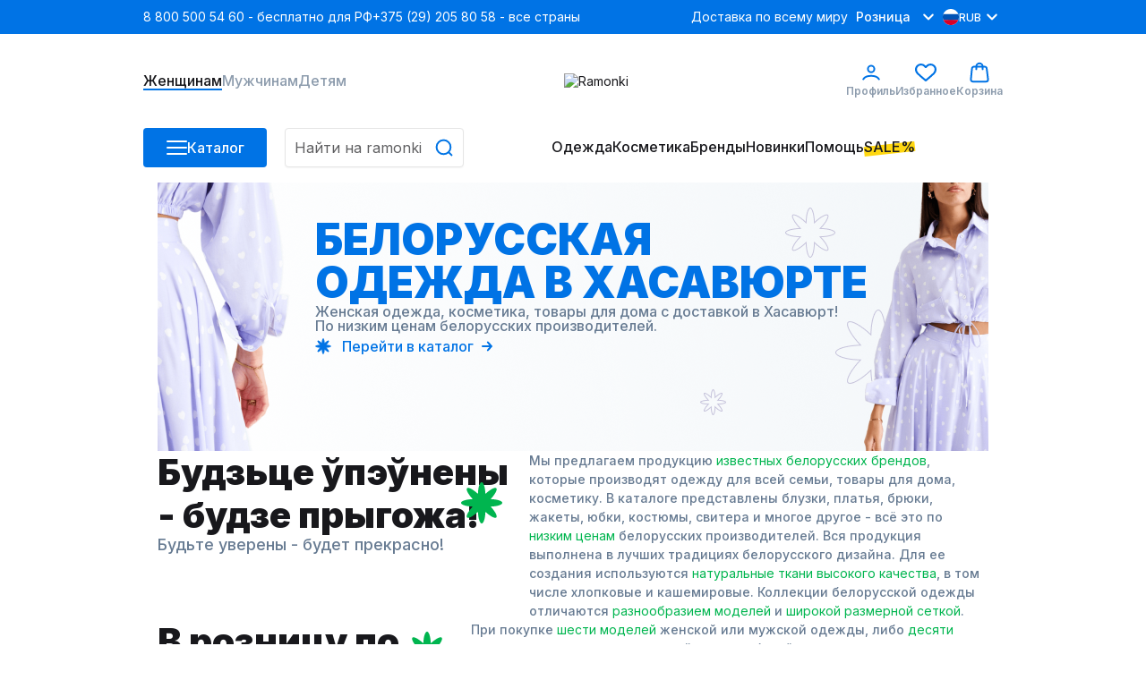

--- FILE ---
content_type: text/html;charset=utf-8
request_url: https://ramonki.ru/city-hasavyurt
body_size: 137919
content:
<!DOCTYPE html><html  lang="ru" data-capo=""><head><meta charset="utf-8">
<meta name="viewport" content="width=device-width, initial-scale=1">
<title>Белорусская одежда в Хасавюрте | Адреса магазинов</title>
<link rel="preconnect" href="https://fonts.googleapis.com">
<link rel="preconnect" href="https://fonts.gstatic.com">
<script src="https://api.flocktory.com/v2/loader.js?site_id=6530" async></script>
<script src="https://yastatic.net/s3/passport-sdk/autofill/v1/sdk-suggest-with-polyfills-latest.js"></script>
<script src="https://yastatic.net/s3/passport-sdk/autofill/v1/sdk-suggest-token-with-polyfills-latest.js"></script>
<link rel="stylesheet" href="https://fonts.googleapis.com/css2?family=Inter:wght@100;200;300;400;500;600;700;800;900&display=swap" crossorigin>
<style>@charset "UTF-8";*,:after,:before,body{box-sizing:border-box;color:#18181c;font-family:Inter,sans-serif;font-optical-sizing:auto;font-size:14px;font-style:normal;font-variation-settings:"slnt" 0;font-weight:400;line-height:18px;margin:0;padding:0;text-decoration:none}i{font-size:0;line-height:0}li{list-style:none}a{text-decoration:none}html{overflow-y:scroll}h1 *,h2 *,h3 *,h4 *,h5 *,h6 *{color:inherit;font-size:inherit;font-style:inherit;font-weight:inherit}.filter__body,.items-detail-modal__list,.quick-view__right,.select-address-modal__list{overflow:auto}.filter__body::-webkit-scrollbar,.items-detail-modal__list::-webkit-scrollbar,.quick-view__right::-webkit-scrollbar,.select-address-modal__list::-webkit-scrollbar{border-radius:3px;height:12px;width:6px}.filter__body::-webkit-scrollbar-track,.items-detail-modal__list::-webkit-scrollbar-track,.quick-view__right::-webkit-scrollbar-track,.select-address-modal__list::-webkit-scrollbar-track{background-color:#eceff1;border-radius:3px}.filter__body::-webkit-scrollbar-thumb,.items-detail-modal__list::-webkit-scrollbar-thumb,.quick-view__right::-webkit-scrollbar-thumb,.select-address-modal__list::-webkit-scrollbar-thumb{background-color:#b3bdc9;border-radius:3px}.wrapper{margin:0 auto;width:320px}.wrapper--mobile{padding-bottom:40px}body,html{height:100%}@media (min-width:1024px){#ramonki{display:flex;flex-direction:column;min-height:100%}main{flex:1 1 auto}footer.footer{flex-shrink:0}}@media (max-width:1023.98px){body.catalog-is-open{height:100vh;overflow:hidden}}body.prepare-order-open{overflow:hidden}@media (min-width:1024px){header{padding-bottom:17px}}.user-panel__overlay{top:114px;z-index:9}.drop-menu__overlay,.drop-menu__overlay--catalog,.user-panel__overlay{background:rgba(24,24,28,.1);display:none;height:1000vh;left:0;position:absolute;width:100%}.drop-menu__overlay,.drop-menu__overlay--catalog{opacity:0;top:50px;transition:opacity .4s ease .2s;visibility:hidden;z-index:2}.hovered{cursor:pointer}i{-webkit-user-select:none;-moz-user-select:none;user-select:none}@media (min-width:1024px){.wrapper{width:960px}}@media (min-width:1440px){.wrapper{width:1280px}}@media (max-width:1023.98px){.wrapper{width:100%}.consultant-widget-wrap{display:none!important}}input,textarea{background:#fff;border:1px solid #e5e5e5;border-radius:4px;box-shadow:0 3px 4px -5px rgba(24,24,28,.03),0 1px 2px rgba(24,24,28,.04);font-size:16px;font-weight:500;line-height:20px;min-height:40px;padding:0 10px;resize:none;width:100%}input:focus,textarea:focus{color:#0073e5;outline:1px solid #0073e5}input::-webkit-inner-spin-button,input::-webkit-outer-spin-button,textarea::-webkit-inner-spin-button,textarea::-webkit-outer-spin-button{-webkit-appearance:none;appearance:none;margin:0}input[type=number],textarea[type=number]{-webkit-appearance:textfield;-moz-appearance:textfield;appearance:textfield}input::-moz-placeholder,textarea::-moz-placeholder{color:#5f5f61;font-size:16px;font-style:normal;font-weight:400;line-height:20px;-moz-user-select:none;user-select:none}input::placeholder,textarea::placeholder{color:#5f5f61;font-size:16px;font-style:normal;font-weight:400;line-height:20px;-webkit-user-select:none;-moz-user-select:none;user-select:none}input:disabled,textarea:disabled{color:#c6ced6;-webkit-user-select:none;-moz-user-select:none;user-select:none}.input-block{display:grid;gap:5px}.input-block__head{align-items:center;display:flex;justify-content:space-between}.input-block__label{color:#5a5c60;font-weight:500}.input-block__note{color:#8d9cad;font-size:12px}.input-block--checkbox .input-block__wrapper{display:flex;gap:16px;-webkit-user-select:none;-moz-user-select:none;user-select:none}.input-block--checkbox .input-block__wrapper--small{gap:4px}.input-block--checkbox .input-block__wrapper .input-block__label,.input-block--checkbox .input-block__wrapper a{color:#677b92;font-size:16px;font-weight:400;line-height:100%}@media (max-width:1023.98px){.input-block--checkbox .input-block__wrapper .input-block__label,.input-block--checkbox .input-block__wrapper a{font-size:14px}}.input-block--checkbox .input-block__wrapper .input-block__label a,.input-block--checkbox .input-block__wrapper .input-block__label--small,.input-block--checkbox .input-block__wrapper a a,.input-block--checkbox .input-block__wrapper a--small{font-size:12px;font-weight:400;line-height:120%}.input-block--checkbox .input-block__wrapper .input-block__label a,.input-block--checkbox .input-block__wrapper a a{text-decoration:underline}.input-block--radio .input-block__wrapper{align-items:center;display:flex;font-size:16px;gap:16px;line-height:100%;-webkit-user-select:none;-moz-user-select:none;user-select:none}.input-block--radio .input-block__wrapper--checked{color:#0073e5;font-weight:700}.input-block__error>input,.input-block__error>textarea{color:#ff0c0c!important}.input-block__error>input:focus,.input-block__error>textarea:focus{border-color:#ff0c0c!important;outline:1px solid #ff0c0c}.input-block__error--text{color:#ff0c0c!important;font-size:12px}.input-block__error .select__title{border-color:#ff0c0c}.input-block__error input,.input-block__error textarea{border-color:#ff0c0c!important}.input-block__error input:focus,.input-block__error textarea:focus{border-color:#0073e5}.input-block--select{position:relative;width:100%}.input-block .input{align-items:center;border:1px solid #e5e5e5;box-shadow:0 3px 4px -5px rgba(24,24,28,.03),0 1px 2px rgba(24,24,28,.04);font-size:16px;font-weight:500;line-height:20px;min-height:40px;padding:0 10px}.input-block .input,.input-block__autocomplete-list{background:#fff;border-radius:4px;display:flex;width:100%}.input-block__autocomplete-list{border:1px solid #e5e5e5;bottom:0;cursor:pointer;flex-direction:column;height:150px;overflow-x:hidden;overflow-y:scroll;position:absolute;top:70px;-webkit-user-select:none;-moz-user-select:none;user-select:none;z-index:1}.input-block__autocomplete-item{align-items:center;display:flex;font-size:14px;gap:10px;line-height:20px;padding:6px 8px;width:100%}.input-captcha__wrapper{display:flex}.input-captcha__wrapper img{border-bottom-left-radius:4px;border-top-left-radius:4px}.input-captcha__wrapper input{border-bottom-left-radius:0;border-top-left-radius:0}.input-phone{display:flex;flex-direction:column;font-size:16px;position:relative;width:100%}.input-phone__wrapper{align-items:center;display:flex;height:40px;position:relative}.input-phone__selected{align-items:center;border-right:1px solid #e5e5e5;cursor:pointer;display:flex;gap:8px;height:98%;left:0;padding:0 8px;position:absolute;-webkit-user-select:none;-moz-user-select:none;user-select:none}.input-phone__selected img{height:18px;width:18px}.input-phone__selected:after{background:url("data:image/svg+xml;charset=utf-8,%3Csvg xmlns='http://www.w3.org/2000/svg' width='13' height='8' fill='none' viewBox='0 0 13 8'%3E%3Cpath stroke='%238D9CAD' stroke-linecap='round' stroke-linejoin='round' stroke-width='2' d='m11.203 1.4-4.8 4.8-4.8-4.8'/%3E%3C/svg%3E") no-repeat;content:"";height:8px;width:13px}.input-phone__list{background:#fff;border:1px solid #e5e5e5;border-radius:4px;bottom:0;cursor:pointer;display:flex;flex-direction:column;height:115px;overflow-x:hidden;overflow-y:scroll;position:absolute;top:70px;-webkit-user-select:none;-moz-user-select:none;user-select:none;z-index:1}.input-phone__item{align-items:center;display:flex;font-size:14px;gap:10px;height:28px;line-height:20px;padding:5px 8px}.input-phone__item img{height:18px;width:18px}.input-phone__item:hover{background:#f5f6fb}.input-phone input{border-radius:4px;padding-left:60px}.input-phone input:focus{border:1px solid #0073e5;color:#0073e5;outline:none}.select{display:flex;flex-direction:column;gap:5px;position:relative;width:185px}.select__active.select__title:before{background-color:#0073e5;transform:translate(-3px,-50%) rotate(-45deg)}.select__active.select__title:after{background-color:#0073e5;transform:translate(3px,-50%) rotate(45deg)}.select__title{align-items:center;border:1px solid #e5e5e5;border-radius:4px 0 0 4px;cursor:pointer;display:flex;height:100%;padding:11px 10px;position:relative}.select__title p{font-size:16px}.select__title:after,.select__title:before{background-color:#eceff1;content:"";display:block;height:2px;position:absolute;right:16px;top:50%;transform:translate(-3px,-50%) rotate(45deg);transition:all .1s ease-out;width:10px}.select__title:after{transform:translate(3px,-50%) rotate(-45deg)}.select__title:hover{border-color:#0073e5}.select__title:hover:after,.select__title:hover:before{background-color:#0073e5}.select__content{background-color:#fff;border-radius:4px;display:flex;flex-direction:column;font-size:16px;overflow:auto;padding:6px 0;position:absolute;transition:all .3s ease-out;width:100%;z-index:8}.select__content::-webkit-scrollbar{width:0}.select__wrapper{justify-content:center;min-height:28px}.select__label,.select__wrapper{align-items:center;display:flex;width:100%}.select__label{cursor:pointer;gap:10px;height:100%;overflow:hidden;padding:0 8px;transition:all .2s ease-out}.select__label:hover{background-color:#f5f6fb!important}.select img{border-radius:50%;height:18px;-o-object-fit:cover;object-fit:cover;width:18px}.select-enter-active{transition:all .3s ease-in}.select-leave-active{transition:all .3s cubic-bezier(1,.5,.8,1)}.select-enter-from,.select-leave-to{opacity:0;transform:translateY(-20px)}.select__selected{align-items:center;border:1px solid #e6e6e6;border-radius:4px;cursor:pointer;display:flex;height:40px;padding:0 10px;position:relative;width:100%}.select .select__is-open-select>.select__arrow{transform:rotate(-180deg)}.select__arrow{position:absolute;right:8px;transition:.2s ease-out}.select__items-wrapper{background-color:#fff;border:1px solid #e6e6e6;border-radius:0 0 4px 4px;border-top:none;position:absolute;top:63px;transition:all .2s ease-out;width:100%;z-index:10}.select__item{border-bottom:1px solid #e6e6e6;cursor:pointer;padding:8px 10px;transition:all .3s ease-out}.select__item:hover{background:#f5f6fb}.select__item:last-child{border:none;border-radius:0 0 4px 4px}.select__is-open-select{border-radius:4px 4px 0 0;position:relative}.select__is-hidden-select{display:none}input[type=checkbox]{-webkit-appearance:none;-moz-appearance:none;appearance:none;border:1.5px solid #c6ced6;box-shadow:none;cursor:pointer;display:block;height:18px!important;margin:0;min-height:18px;outline:none;padding:0;transition:.1s linear;-webkit-user-select:none;-moz-user-select:none;user-select:none;width:18px!important}input[type=checkbox]:has(+span.input-block__label--small){height:14px!important;min-height:14px;width:14px!important}input[type=checkbox]:has(+span.input-block__label--small):checked{height:14px!important;max-width:14px!important;min-height:14px}input[type=checkbox]:hover{border-color:#0073e5;box-shadow:0 0 0 4px rgba(0,115,229,.2)}input[type=checkbox]:checked{background-color:#0073e5;border-color:#0073e5;height:18px!important;max-width:18px!important;min-height:18px;position:relative;width:100%}input[type=checkbox]:checked:before{background:url("data:image/svg+xml;charset=utf-8,%3Csvg xmlns='http://www.w3.org/2000/svg' width='9' height='6' fill='none' viewBox='0 0 9 6'%3E%3Cpath stroke='%23fff' stroke-linecap='round' stroke-linejoin='round' stroke-width='2' d='m1.066 1.978.221 2.608 5.83.034'/%3E%3C/svg%3E") no-repeat 50%;background-size:contain;content:"";display:block;height:80%;left:50%;position:absolute;top:40%;transform:translate(-50%,-50%) rotate(311deg);width:80%}.promocode-input{display:flex;flex-direction:column;gap:7px}.promocode-input .input-block__head{display:none}.promocode-input__notice{align-items:center;display:flex;gap:8px}.promocode-input__notice--error{color:#ff0c0c}.promocode-input__notice svg{cursor:pointer;height:18px;width:18px}.promocode-input__block{align-items:center;display:flex;gap:11px;justify-content:space-between;justify-content:flex-start}.promocode-input__block input{color:#5f5f61;font-size:14px;font-style:normal;font-weight:400;line-height:20px}.promocode-input__button{flex:0 0 156px;height:40px;min-height:40px!important}textarea{padding:10px}.top-bar{align-items:center;background:#0073e5;display:flex;height:38px;position:relative;z-index:1}.top-bar--mobile{height:48px}.top-bar .wrapper{align-items:center;display:flex;justify-content:space-between}.top-bar__left{display:flex;gap:21px}.top-bar__nav{align-items:center;display:flex;gap:25px;justify-content:space-between}.top-bar__nav-item{list-style:none}@media (max-width:1439.98px){.top-bar__nav-item--help{display:none}}.top-bar__nav-link{color:#fff;line-height:18px}.top-bar .currency-selector{position:relative}.top-bar .currency-selector__text{color:#8d9cad;font-size:12px;font-weight:500;line-height:15px}.top-bar .currency-selector__text:hover{color:#0073e5}.top-bar .currency-selector__text--selected,.top-bar .currency-selector__text--selected:hover{color:#fff}.top-bar .currency-selector__list{background:#eceff1;display:flex;flex-flow:column nowrap;gap:8px;left:0;padding:8px 0;position:absolute;top:31px;width:100%;z-index:1}.top-bar .currency-selector__list--collapsed{display:none}.top-bar .currency-selector__item,.top-bar .currency-selector__item--selected{align-items:center;cursor:pointer;display:flex;gap:8px}.top-bar .currency-selector__item--selected{color:#fff;font-size:12px;font-weight:500;line-height:15px;padding-left:4px}.top-bar .currency-selector__item--selected:after{background:url("data:image/svg+xml;charset=utf-8,%3Csvg xmlns='http://www.w3.org/2000/svg' width='24' height='24' fill='none' viewBox='0 0 24 24'%3E%3Cpath stroke='%23fff' stroke-linecap='round' stroke-linejoin='round' stroke-width='2' d='M16.8 9.6 12 14.4 7.2 9.6'/%3E%3C/svg%3E") no-repeat;content:"";display:block;height:24px;width:24px}.top-bar .currency-selector__link{align-items:center;display:flex;gap:4px;padding-left:4px;width:100%}.top-bar .site-type-selector{display:flex;position:relative;width:102px}.top-bar .site-type-selector__selected{align-items:center;cursor:pointer;display:flex;gap:8px;width:100%}.top-bar .site-type-selector__selected:after{background:url("data:image/svg+xml;charset=utf-8,%3Csvg xmlns='http://www.w3.org/2000/svg' width='24' height='24' fill='none' viewBox='0 0 24 24'%3E%3Cpath stroke='%23fff' stroke-linecap='round' stroke-linejoin='round' stroke-width='2' d='M16.8 9.6 12 14.4 7.2 9.6'/%3E%3C/svg%3E") no-repeat;content:"";display:block;height:24px;width:24px}.top-bar .site-type-selector__text{color:#fff;flex:1;font-size:14px;font-weight:500;line-height:18px;text-align:center}.top-bar .site-type-selector__list{background:#eceff1;display:flex;flex-flow:column nowrap;left:0;padding:8px 0;position:absolute;top:31px;width:100%;z-index:1}.top-bar .site-type-selector__list--collapsed{display:none}.top-bar .site-type-selector__item{color:#8d9cad;cursor:pointer;font-size:14px;font-weight:500;line-height:18px;padding:8px 12px}.top-bar .site-type-selector__item:hover{color:#0073e5}.middle-bar{align-items:center;height:105px}.middle-bar,.middle-bar__list{display:flex;justify-content:space-between}.middle-bar__list{gap:32px}.middle-bar__link{align-items:center;color:#8d9cad;display:flex;flex-flow:column nowrap;font-size:16px;font-weight:500;gap:4px;justify-content:center;line-height:18px;padding-bottom:2px;position:relative}.middle-bar__link--icon{font-size:12px;font-weight:600;line-height:18px}.middle-bar__link--active{border-bottom:2px solid #0073e5;color:#18181c;padding-bottom:0}.middle-bar__counter{background:#00b54f;border:1px solid #fff;border-radius:40px;color:#fff;font-size:10px;font-weight:700;line-height:normal;padding:2px 5px;position:absolute;right:5px;text-align:center;top:-10px}.header-icon{height:24px;width:24px}.header-icon__profile{background:url("data:image/svg+xml;charset=utf-8,%3Csvg xmlns='http://www.w3.org/2000/svg' width='24' height='24' fill='none' viewBox='0 0 24 24'%3E%3Cpath stroke='%230073E5' stroke-linecap='round' stroke-width='2' d='M3.238 19.5c1.325-2.21 4.23-3.724 8.762-3.724s7.437 1.513 8.762 3.724M15.6 8.1a3.6 3.6 0 1 1-7.2 0 3.6 3.6 0 0 1 7.2 0Z'/%3E%3C/svg%3E") no-repeat}.header-icon__favorite{background:url("data:image/svg+xml;charset=utf-8,%3Csvg xmlns='http://www.w3.org/2000/svg' width='24' height='24' fill='none' viewBox='0 0 24 24'%3E%3Cg clip-path='url(%23a)'%3E%3Cpath fill='%230073E5' d='M22.072 3.97a6.7 6.7 0 0 0-9.466 0L12 4.575l-.606-.605a6.7 6.7 0 0 0-9.466 0c-2.556 2.556-2.573 6.608-.038 9.426 2.312 2.569 9.13 8.119 9.419 8.354.196.16.433.237.668.237h.022c.243.01.488-.072.691-.237.29-.235 7.108-5.785 9.42-8.354 2.535-2.818 2.518-6.87-.038-9.426m-1.537 8.008c-1.802 2.002-6.757 6.132-8.536 7.598-1.778-1.466-6.732-5.595-8.534-7.597-1.768-1.966-1.784-4.765-.038-6.51A4.56 4.56 0 0 1 6.66 4.13a4.56 4.56 0 0 1 3.234 1.337l1.333 1.333c.158.158.358.253.568.286.34.073.71-.022.975-.286l1.333-1.333a4.58 4.58 0 0 1 6.469 0c1.746 1.746 1.73 4.545-.038 6.51'/%3E%3C/g%3E%3Cdefs%3E%3CclipPath id='a'%3E%3Cpath fill='%23fff' d='M0 0h24v24H0z'/%3E%3C/clipPath%3E%3C/defs%3E%3C/svg%3E") no-repeat}.header-icon__cart{background:url("data:image/svg+xml;charset=utf-8,%3Csvg xmlns='http://www.w3.org/2000/svg' width='24' height='24' fill='none' viewBox='0 0 24 24'%3E%3Cpath stroke='%230073E5' stroke-linecap='round' stroke-linejoin='round' stroke-width='2' d='M15.6 8.4v-3a3.6 3.6 0 0 0-7.2 0v3M4.727 22.2h14.546c1.285 0 2.327-1.023 2.327-2.284L20.109 7.8c0-1.261-1.042-2.284-2.327-2.284H5.927C4.642 5.516 3.6 6.539 3.6 7.8L2.4 19.916c0 1.261 1.042 2.284 2.327 2.284'/%3E%3C/svg%3E") no-repeat}.profile-link:hover~.user-panel__overlay,.user-panel:hover{display:block}.profile-link:hover{position:relative}.profile-link:hover .user-panel{display:flex}.bottom-bar{height:44px;position:relative}.bottom-bar .drop-menu{background:#fff;left:0;opacity:0;padding-bottom:32px;padding-top:30px;position:absolute;top:44px;transition:opacity .3s ease .2s;visibility:hidden;width:100%;z-index:3}.bottom-bar .drop-menu--catalog{opacity:1;visibility:visible}.bottom-bar .drop-menu .wrapper{align-items:flex-start;display:flex;gap:32px}.bottom-bar .drop-menu__menus{display:flex;gap:32px}.bottom-bar .drop-menu__menu{display:flex;flex-direction:column;gap:16px;max-width:200px;min-width:187px}@media (max-width:1439.98px){.bottom-bar .drop-menu__menu{max-width:150px;min-width:147px}}.bottom-bar .drop-menu__menu--wide{max-width:none}.bottom-bar .drop-menu__header{font-size:16px;font-weight:600;line-height:18px}.bottom-bar .drop-menu__list{display:flex;flex-direction:column;gap:19px}.bottom-bar .drop-menu__list--wrap{display:grid;grid-template-columns:1fr 1fr}.bottom-bar .drop-menu__link span{font-size:16px;font-weight:400;line-height:120%}.bottom-bar .drop-menu__link span>span{color:#ff0c0c}.bottom-bar .drop-menu__link svg{stroke:#5a5c60}.bottom-bar .drop-menu__link:hover span{color:#0073e5}.bottom-bar .drop-menu__link:hover svg{stroke:#0073e5}.bottom-bar .drop-menu__link--catalog{display:flex;justify-content:space-between}.bottom-bar .drop-menu__banners{display:flex;gap:32px}@media (max-width:1439.98px){.bottom-bar .drop-menu__banner:nth-child(3){display:none}}.bottom-bar .drop-menu__banner-description{display:flex;flex-direction:column;gap:2px;padding-top:8px}.bottom-bar .drop-menu__text{font-size:14px;font-style:normal;font-weight:500;line-height:18px;word-break:break-word}.bottom-bar .wrapper{align-items:stretch;display:flex;justify-content:space-between}.bottom-bar__column--left{display:grid;gap:20px;grid-template-columns:138px 1fr}.bottom-bar__column--left:has(.in-focus){grid-template-columns:auto;width:100%}.bottom-bar__column--left:has(.in-focus) .bottom-bar__button-container{display:none}.bottom-bar__button-container{width:138px}.bottom-bar__search{width:200px}.bottom-bar__search:has(.in-focus){max-width:358px;width:100%}.bottom-bar__search:has(.in-focus) .search{background-color:#fff;border-radius:8px;padding:16px 16px 20px;position:relative;top:-16px;width:100%;z-index:11}.bottom-bar__search:has(.in-focus) .search input{padding-right:45px}.bottom-bar__search:has(.in-focus):before{background:rgba(24,24,28,.1);content:"";height:100vh;left:0;position:fixed;top:0;transition:opacity .4s ease .2s;width:100vw;z-index:10}.bottom-bar__list{flex-flow:row nowrap;gap:26px}.bottom-bar__item,.bottom-bar__list{align-items:center;display:flex;height:44px}@media (max-width:1439.98px){.bottom-bar__item--hide{display:none}}.bottom-bar__link{color:#18181c;font-size:16px;font-weight:500;line-height:18px;padding-bottom:2px;position:relative}.bottom-bar__link--highlighted:before{background:#ffd710;bottom:3px;content:"";display:block;height:11px;left:0;position:absolute;transform:rotate(-6.34deg);width:100%;z-index:-1}.bottom-bar__link--active{border-bottom:2px solid #0073e5;padding-bottom:2px}.bottom-bar .catalog-button{align-items:center;display:flex;gap:10px;height:44px;min-height:44px}.bottom-bar .catalog-button__line{background:#fff;border-radius:3px;display:block;height:2px;margin-bottom:5px;position:relative;transition:transform .5s cubic-bezier(.77,.2,.05,1),background .5s cubic-bezier(.77,.2,.05,1),opacity .55s ease;width:23px;z-index:1}.bottom-bar .catalog-button__line:first-child{transform-origin:0 0}.bottom-bar .catalog-button__line:nth-last-child(2){transform-origin:0 100%}.bottom-bar .catalog-button__line:last-child{margin-bottom:0}.bottom-bar .catalog-button__line--animated{opacity:1;transform:rotate(45deg) translate(0)}.bottom-bar .catalog-button__line--animated:last-child{transform:rotate(-45deg) translate(2px,-7px)}.bottom-bar .catalog-button__line--animated:nth-last-child(2){opacity:0;transform:rotate(0deg) scale(.2)}.bottom-bar .bottom-bar__item:hover .bottom-bar__link{border-bottom:2px solid #0073e5;padding-bottom:0}.bottom-bar .bottom-bar__item:hover .drop-menu{opacity:1;visibility:visible}.bottom-bar .bottom-bar__item:has(>.drop-menu):hover .drop-menu__overlay{display:block;opacity:1;visibility:visible}.bottom-bar .drop-menu__overlay:hover{display:none!important}.bottom-bar .drop-menu__overlay--catalog{display:block;opacity:1;visibility:visible}.user-panel{background:#fff;display:none;flex-direction:column;left:-65px;padding:16px;position:absolute;top:43px;width:303px;z-index:10}.user-panel__top{align-items:center;border-bottom:1px solid #c6ced6;display:flex;gap:10px;padding-bottom:16px}.user-panel__image{border-radius:50%;height:54px;min-width:54px;overflow:hidden}.user-panel__image img{height:54px;width:54px}.user-panel__name{font-size:16px;font-weight:500;line-height:18px;word-break:break-word}.user-panel__club{font-size:16px;font-weight:500;line-height:120%;padding:16px 0 8px}.user-panel__loyalty{display:flex;gap:12px;justify-content:space-between}.user-panel__loyalty-item{background:#f5f6fb;border-radius:5px;display:flex;flex:1;flex-direction:column;gap:4px;padding:8px 6px}.user-panel__loyalty-title{align-items:center;color:#677b92;display:flex;font-size:14px;font-weight:600;justify-content:space-between;line-height:18px}.user-panel__loyalty-title:after{background:url("data:image/svg+xml;charset=utf-8,%3Csvg xmlns='http://www.w3.org/2000/svg' width='13' height='8' fill='none' viewBox='0 0 13 8'%3E%3Cpath stroke='%238D9CAD' stroke-linecap='round' stroke-linejoin='round' stroke-width='2' d='m11.203 1.4-4.8 4.8-4.8-4.8'/%3E%3C/svg%3E");content:"";height:8px;transform:rotate(-90deg);width:13px}.user-panel__loyalty-value{background:linear-gradient(180deg,#0787cf,rgba(0,113,255,.56));-webkit-background-clip:text;background-clip:text;font-size:24px;font-weight:700;line-height:120%;-webkit-text-fill-color:transparent}.user-panel__links{display:flex;flex-direction:column;gap:16px;padding:16px 0}.user-panel__bottom{border-top:1px solid #c6ced6;padding-top:16px}.user-panel__logout{color:#677b92;cursor:pointer;font-size:16px;font-weight:400;line-height:120%}.sale-timer{font-size:16px;font-weight:700;line-height:120%;-webkit-user-select:none;-moz-user-select:none;user-select:none}@media (max-width:1023.98px){.sale-timer{font-size:12px;font-weight:700;line-height:120%}}.sale-timer .wrapper{align-items:center;color:inherit;display:grid;grid-template-columns:auto 1fr auto;padding:5px 0}@media (max-width:1023.98px){.sale-timer .wrapper{grid-template-columns:auto 1fr;padding-left:16px}}.sale-timer__timer>div{font-size:16px;font-weight:700;line-height:120%}@media (max-width:1023.98px){.sale-timer__timer>div{font-size:12px}}.sale-timer__title{color:inherit;text-align:center}.sale-timer__title>span{color:inherit;display:none;font-size:16px;font-weight:700;line-height:120%}@media (min-width:1024px){.sale-timer__title>span{display:block}}.sale-timer__title>marquee{color:inherit;display:none;font-size:12px;font-weight:700;line-height:120%;margin-left:10px}@media (max-width:1023.98px){.sale-timer__title>marquee{display:block}}.sale-timer__button{align-items:center;cursor:pointer;display:flex;font-size:16px;font-weight:700;line-height:120%}@media (max-width:1023.98px){.sale-timer__button{display:none}}.sale-timer__button>svg{transform:rotate(180deg)}.new-year-label{align-items:center;background-image:url(/images/new-year-label.webp);background-position:50%;background-repeat:no-repeat;background-size:cover;display:flex;flex-direction:column;gap:4px;justify-content:center;padding:11px 0;width:100%}@media (max-width:1023.98px){.new-year-label{align-items:flex-start;background-position:100%;padding:14px 16px}}.new-year-label__text{color:#fff;font-size:14px;font-weight:400;line-height:18px}@media (max-width:1023.98px){.new-year-label__text{color:#fff;font-size:12px;font-weight:400;line-height:18px}}.new-year-label__text--bold{color:#fff;font-size:18px;font-style:normal;font-weight:400;line-height:18px}@media (max-width:1023.98px){.new-year-label__text--bold{color:#fff;font-size:14px;font-style:normal;font-weight:400;line-height:18px}}.footer{background:#1c1c1e;padding-bottom:60px}.footer__content{display:grid;grid-template-columns:repeat(4,1fr)}.footer__column{display:flex;flex-direction:column;gap:24px;padding-top:40px}.footer__column--row-span{grid-row:span 2}.footer__column--right{align-items:flex-end;display:flex;flex-direction:column}.footer__header{color:#fff;font-size:18px;font-weight:700;line-height:22px;padding-bottom:4px}.footer__header--mobile{color:#000;font-size:16px;font-weight:500;line-height:19px}.footer__list--horizontal{display:flex;justify-content:flex-start}.footer__list--aps{gap:18px}.footer__item,.footer__list--aps{display:flex;flex-direction:column}.footer__item{gap:4px;padding-bottom:20px}.footer__item--icon{height:52px;padding:0;width:180px}.footer__item--row{align-items:center;display:flex;flex-direction:row;gap:14px}.footer__link{color:#8d9cad;font-size:16px;line-height:120%}.footer__link:hover{color:#0073e5}.footer__link--icon{display:block}.footer__link--icon svg{height:40px;width:40px}.footer__social-icon{display:block;fill:#79899f}.footer__social-icon path{fill:#79899f}.footer__social-icon:hover{fill:#0073e5}.footer__text{color:#8d9cad}.footer__text--short{width:200px}.footer__copyright{font-size:12px;grid-column:1/3;line-height:120%}.first-order-form{align-items:center;border-bottom:1px solid #677b92;display:flex;justify-content:stretch;padding:40px 0}.first-order-form__logo-container{display:flex;flex:0 0 405px}.first-order-form__logo-image{padding-right:20px}.first-order-form__text{color:#fff;font-size:24px;font-weight:500;line-height:120%}.first-order-form__content{align-items:flex-end;display:flex;flex-grow:1;gap:30px}.first-order-form__content .input-block{flex:1}.first-order-form__content .input-block__label{color:#aeaeae}.first-order-form__content .button{padding:0 40px}.footer-mobile{background:#fff;border-top:1px solid #eceff1;bottom:0;height:74px;left:0;position:fixed;width:100%;z-index:2}.footer-mobile__nav{height:100%}.footer-mobile__list{align-items:center;display:flex;height:100%;justify-content:space-around}.footer-mobile__icon{height:20px;-webkit-user-select:none;-moz-user-select:none;user-select:none;width:20px}.footer-mobile__icon.catalog{background-image:url("data:image/svg+xml;charset=utf-8,%3Csvg xmlns='http://www.w3.org/2000/svg' width='20' height='20' fill='none' viewBox='0 0 20 20'%3E%3Cpath stroke='%238D9CAD' stroke-linecap='round' stroke-width='2' d='M18 16H2m16-6H2m16-6H2'/%3E%3C/svg%3E")}.footer-mobile__icon.favorites{background-image:url("data:image/svg+xml;charset=utf-8,%3Csvg xmlns='http://www.w3.org/2000/svg' width='20' height='20' fill='none' viewBox='0 0 20 20'%3E%3Cg clip-path='url(%23a)'%3E%3Cpath fill='%238D9CAD' d='M18.393 3.307a5.585 5.585 0 0 0-7.888 0L10 3.812l-.505-.505a5.584 5.584 0 0 0-7.888 0c-2.13 2.13-2.144 5.507-.032 7.855 1.926 2.141 7.608 6.766 7.85 6.962.163.133.36.197.555.197H10a.85.85 0 0 0 .575-.197c.241-.196 5.923-4.821 7.85-6.962 2.112-2.348 2.098-5.725-.032-7.855m-1.28 6.674c-1.502 1.668-5.631 5.11-7.113 6.331-1.483-1.22-5.61-4.662-7.112-6.331-1.474-1.638-1.488-3.97-.032-5.425A3.8 3.8 0 0 1 5.55 3.44a3.8 3.8 0 0 1 2.695 1.115l1.11 1.11a.85.85 0 0 0 .474.239.89.89 0 0 0 .812-.239l1.111-1.11a3.817 3.817 0 0 1 5.391 0c1.455 1.455 1.441 3.787-.031 5.425'/%3E%3C/g%3E%3Cdefs%3E%3CclipPath id='a'%3E%3Cpath fill='%23fff' d='M0 0h20v20H0z'/%3E%3C/clipPath%3E%3C/defs%3E%3C/svg%3E")}.footer-mobile__icon.home{background-image:url("data:image/svg+xml;charset=utf-8,%3Csvg xmlns='http://www.w3.org/2000/svg' width='20' height='20' fill='none' viewBox='0 0 20 20'%3E%3Cpath fill='%238D9CAD' d='M20 10c0-.942-2.464-1.74-5.652-1.812 2.174-2.318 3.406-4.637 2.753-5.29-.652-.652-2.97.58-5.29 2.754C11.668 2.464 10.943 0 10 0S8.26 2.464 8.188 5.652C5.87 3.478 3.551 2.246 2.898 2.9c-.652.652.58 2.97 2.754 5.29C2.464 8.332 0 9.057 0 10s2.464 1.74 5.652 1.812c-2.174 2.318-3.406 4.637-2.753 5.29.652.652 2.97-.58 5.29-2.754C8.332 17.536 9.057 20 10 20s1.74-2.464 1.812-5.652c2.318 2.174 4.637 3.406 5.29 2.753.652-.652-.58-2.97-2.754-5.29C17.536 11.74 20 10.943 20 10'/%3E%3Cpath fill='%23fff' d='M11.739 11.522c-.507.434-1.087.58-1.74.58-.724 0-1.303-.218-1.738-.58-.507-.435-.725-.942-.725-1.522s.218-1.087.725-1.522c.435-.435 1.087-.58 1.739-.58.725 0 1.304.218 1.739.58.435.435.725.942.725 1.522s-.29 1.087-.725 1.522'/%3E%3C/svg%3E");padding:0}.footer-mobile__icon.cart{background-image:url("data:image/svg+xml;charset=utf-8,%3Csvg xmlns='http://www.w3.org/2000/svg' width='20' height='20' fill='none' viewBox='0 0 20 20'%3E%3Cpath stroke='%238D9CAD' stroke-linecap='round' stroke-linejoin='round' stroke-width='2' d='M13 7V4.5a3 3 0 1 0-6 0V7M3.94 18.5h12.12c1.072 0 1.94-.852 1.94-1.903L16.758 6.5c0-1.051-.869-1.903-1.94-1.903H4.94C3.87 4.597 3 5.449 3 6.5L2 16.597c0 1.05.868 1.903 1.94 1.903'/%3E%3C/svg%3E");padding:0}.footer-mobile__icon.profile{background-image:url("data:image/svg+xml;charset=utf-8,%3Csvg xmlns='http://www.w3.org/2000/svg' width='20' height='20' fill='none' viewBox='0 0 20 20'%3E%3Cpath stroke='%238D9CAD' stroke-linecap='round' stroke-width='2' d='M2.698 16.25c1.105-1.842 3.525-3.103 7.302-3.103s6.197 1.26 7.302 3.103M13 6.75a3 3 0 1 1-6 0 3 3 0 0 1 6 0Z'/%3E%3C/svg%3E")}.footer-mobile__link{align-items:center;color:#8d9cad;display:flex;flex-direction:column;font-size:10px;font-weight:500;gap:6px;line-height:18px;position:relative;-webkit-tap-highlight-color:rgba(0,0,0,0)}.footer-mobile__link--active{color:#0073e5}.footer-mobile__link--active>.catalog{background-image:url("data:image/svg+xml;charset=utf-8,%3Csvg xmlns='http://www.w3.org/2000/svg' width='20' height='20' fill='none' viewBox='0 0 20 20'%3E%3Cpath stroke='%230073E5' stroke-linecap='round' stroke-width='2' d='M18 16H2m16-6H2m16-6H2'/%3E%3C/svg%3E")}.footer-mobile__link--active>.favorites{background-image:url("data:image/svg+xml;charset=utf-8,%3Csvg xmlns='http://www.w3.org/2000/svg' width='20' height='20' fill='none' viewBox='0 0 20 20'%3E%3Cg clip-path='url(%23a)'%3E%3Cpath fill='%230074E5' d='M18.393 3.307a5.585 5.585 0 0 0-7.888 0L10 3.812l-.505-.505a5.584 5.584 0 0 0-7.888 0c-2.13 2.13-2.144 5.507-.032 7.855 1.926 2.141 7.608 6.766 7.85 6.962.163.133.36.197.555.197H10a.85.85 0 0 0 .575-.197c.241-.196 5.923-4.821 7.85-6.962 2.112-2.348 2.098-5.725-.032-7.855m-1.28 6.674c-1.502 1.668-5.631 5.11-7.113 6.331-1.483-1.22-5.61-4.662-7.112-6.331-1.474-1.638-1.488-3.97-.032-5.425A3.8 3.8 0 0 1 5.55 3.44a3.8 3.8 0 0 1 2.695 1.115l1.11 1.11a.85.85 0 0 0 .474.239.89.89 0 0 0 .812-.239l1.111-1.11a3.817 3.817 0 0 1 5.391 0c1.455 1.455 1.441 3.787-.031 5.425'/%3E%3C/g%3E%3Cdefs%3E%3CclipPath id='a'%3E%3Cpath fill='%23fff' d='M0 0h20v20H0z'/%3E%3C/clipPath%3E%3C/defs%3E%3C/svg%3E")}.footer-mobile__link--active>.home{background-image:url("data:image/svg+xml;charset=utf-8,%3Csvg xmlns='http://www.w3.org/2000/svg' width='20' height='20' fill='none' viewBox='0 0 20 20'%3E%3Cpath fill='%230074E5' d='M20 10c0-.942-2.464-1.74-5.652-1.812 2.174-2.318 3.406-4.637 2.753-5.29-.652-.652-2.97.58-5.29 2.754C11.668 2.464 10.943 0 10 0S8.26 2.464 8.188 5.652C5.87 3.478 3.551 2.246 2.898 2.9c-.652.652.58 2.97 2.754 5.29C2.464 8.332 0 9.057 0 10s2.464 1.74 5.652 1.812c-2.174 2.318-3.406 4.637-2.753 5.29.652.652 2.97-.58 5.29-2.754C8.332 17.536 9.057 20 10 20s1.74-2.464 1.812-5.652c2.318 2.174 4.637 3.406 5.29 2.753.652-.652-.58-2.97-2.754-5.29C17.536 11.74 20 10.943 20 10'/%3E%3Cpath fill='%23fff' d='M11.739 11.522c-.507.434-1.087.58-1.74.58-.724 0-1.303-.218-1.738-.58-.507-.435-.725-.942-.725-1.522s.218-1.087.725-1.522c.435-.435 1.087-.58 1.739-.58.725 0 1.304.218 1.739.58.435.435.725.942.725 1.522s-.29 1.087-.725 1.522'/%3E%3C/svg%3E")}.footer-mobile__link--active>.cart{background-image:url("data:image/svg+xml;charset=utf-8,%3Csvg xmlns='http://www.w3.org/2000/svg' width='20' height='20' fill='none' viewBox='0 0 20 20'%3E%3Cpath stroke='%230074E5' stroke-linecap='round' stroke-linejoin='round' stroke-width='2' d='M13 7V4.5a3 3 0 1 0-6 0V7M3.94 18.5h12.12c1.072 0 1.94-.852 1.94-1.903L16.758 6.5c0-1.051-.869-1.903-1.94-1.903H4.94C3.87 4.597 3 5.449 3 6.5L2 16.597c0 1.05.868 1.903 1.94 1.903'/%3E%3C/svg%3E")}.footer-mobile__link--active>.profile{background-image:url("data:image/svg+xml;charset=utf-8,%3Csvg xmlns='http://www.w3.org/2000/svg' width='20' height='20' fill='none' viewBox='0 0 20 20'%3E%3Cpath stroke='%230074E5' stroke-linecap='round' stroke-width='2' d='M2.698 16.25c1.105-1.842 3.525-3.103 7.302-3.103s6.198 1.26 7.302 3.103M13 6.75a3 3 0 1 1-6 0 3 3 0 0 1 6 0Z'/%3E%3C/svg%3E")}.footer-mobile__counter{align-items:center;background:#00b54f;border-radius:50%;color:#fff;display:flex;font-size:10px;font-weight:700;height:18px;justify-content:center;line-height:12px;position:absolute;right:6px;top:-10px;width:18px}.footer-mobile__counter--cart{left:unset;right:0}.administrative-person-info{display:flex;flex-direction:column;gap:8px;max-width:247px;width:100%}.administrative-person-info__text{color:#8d9cad}.filter{display:flex;flex-direction:column}.filter__block{border:1px solid #eceff1;border-radius:2px;height:auto}.filter__header{align-items:center;cursor:pointer;display:flex;justify-content:space-between;padding:20px}.filter__title{font-size:20px;font-weight:700;line-height:150%}.filter__body{height:auto;max-height:400px;transition:max-height .5s ease-out}.filter__body--collapse{max-height:0;padding:0}.filter__list{display:flex;flex-flow:column nowrap;gap:15px;padding-bottom:20px}.filter__list--grid{flex-flow:row wrap;gap:12px;padding:0 20px 20px}.filter__list--nested{padding-left:17px}.filter__link{align-items:center;cursor:pointer;display:flex;gap:13px;padding:0 20px}.filter__link:before{background:url("data:image/svg+xml;charset=utf-8,%3Csvg xmlns='http://www.w3.org/2000/svg' width='18' height='18' fill='none' viewBox='0 0 18 18'%3E%3Crect width='16.5' height='16.5' x='.75' y='.75' fill='%23fff' stroke='%23C6CED6' stroke-width='1.5' rx='2.75'/%3E%3C/svg%3E") no-repeat;content:"";display:block;height:18px;max-width:18px;width:100%}.filter__link--active:before{background:url("data:image/svg+xml;charset=utf-8,%3Csvg xmlns='http://www.w3.org/2000/svg' width='18' height='18' fill='none' viewBox='0 0 18 18'%3E%3Cg clip-path='url(%23a)'%3E%3Cmask id='b' width='18' height='18' x='0' y='0' maskUnits='userSpaceOnUse' style='mask-type:luminance'%3E%3Cpath fill='%23fff' d='M18 0H0v18h18z'/%3E%3C/mask%3E%3Cg mask='url(%23b)'%3E%3Cg filter='url(%23c)'%3E%3Cpath fill='%230074E5' d='M15 0H3a3 3 0 0 0-3 3v12a3 3 0 0 0 3 3h12a3 3 0 0 0 3-3V3a3 3 0 0 0-3-3'/%3E%3Cpath stroke='%230074E5' stroke-width='1.5' d='M15 .75H3A2.25 2.25 0 0 0 .75 3v12A2.25 2.25 0 0 0 3 17.25h12A2.25 2.25 0 0 0 17.25 15V3A2.25 2.25 0 0 0 15 .75Z'/%3E%3C/g%3E%3Cpath stroke='%23fff' stroke-linecap='round' stroke-linejoin='round' stroke-width='2' d='m5.399 9.9 2.927 1.66L12.6 5.4'/%3E%3C/g%3E%3C/g%3E%3Cdefs%3E%3CclipPath id='a'%3E%3Cpath fill='%23fff' d='M0 0h18v18H0z'/%3E%3C/clipPath%3E%3Cfilter id='c' width='26' height='26' x='-4' y='-1' color-interpolation-filters='sRGB' filterUnits='userSpaceOnUse'%3E%3CfeFlood flood-opacity='0' result='BackgroundImageFix'/%3E%3CfeColorMatrix in='SourceAlpha' result='hardAlpha' values='0 0 0 0 0 0 0 0 0 0 0 0 0 0 0 0 0 0 127 0'/%3E%3CfeOffset dy='3'/%3E%3CfeGaussianBlur stdDeviation='2'/%3E%3CfeComposite in2='hardAlpha' operator='out'/%3E%3CfeColorMatrix values='0 0 0 0 0.0941176 0 0 0 0 0.0941176 0 0 0 0 0.109804 0 0 0 0.03 0'/%3E%3CfeBlend in2='BackgroundImageFix' result='effect1_dropShadow_20582_30667'/%3E%3CfeBlend in='SourceGraphic' in2='effect1_dropShadow_20582_30667' result='shape'/%3E%3CfeColorMatrix in='SourceAlpha' result='hardAlpha' values='0 0 0 0 0 0 0 0 0 0 0 0 0 0 0 0 0 0 127 0'/%3E%3CfeOffset dy='1'/%3E%3CfeGaussianBlur stdDeviation='1'/%3E%3CfeComposite in2='hardAlpha' k2='-1' k3='1' operator='arithmetic'/%3E%3CfeColorMatrix values='0 0 0 0 0.0941176 0 0 0 0 0.0941176 0 0 0 0 0.109804 0 0 0 0.04 0'/%3E%3CfeBlend in2='shape' result='effect2_innerShadow_20582_30667'/%3E%3C/filter%3E%3C/defs%3E%3C/svg%3E") no-repeat 50%;background-size:cover}.filter__link--color{padding:0}.filter__link--color:before{content:none}.filter__link--size{border:1px solid #b3bdc9;border-radius:2px;height:34px;justify-content:center;min-width:34px;padding:1px 7px}.filter__link--size:before{content:none}.filter__link--active-size{border:2px solid #0073e5;border-radius:2px;padding:0 6px}.filter__link--active-color{align-items:center;display:flex;justify-content:center;position:relative}.filter__link--active-color:after{background:url("data:image/svg+xml;charset=utf-8,%3Csvg xmlns='http://www.w3.org/2000/svg' width='18' height='18' fill='none' viewBox='0 0 18 18'%3E%3Cg clip-path='url(%23a)'%3E%3Cmask id='b' width='18' height='18' x='0' y='0' maskUnits='userSpaceOnUse' style='mask-type:luminance'%3E%3Cpath fill='%23fff' d='M18 0H0v18h18z'/%3E%3C/mask%3E%3Cg mask='url(%23b)'%3E%3Cg filter='url(%23c)'%3E%3Cpath fill='%230074E5' d='M15 0H3a3 3 0 0 0-3 3v12a3 3 0 0 0 3 3h12a3 3 0 0 0 3-3V3a3 3 0 0 0-3-3'/%3E%3Cpath stroke='%230074E5' stroke-width='1.5' d='M15 .75H3A2.25 2.25 0 0 0 .75 3v12A2.25 2.25 0 0 0 3 17.25h12A2.25 2.25 0 0 0 17.25 15V3A2.25 2.25 0 0 0 15 .75Z'/%3E%3C/g%3E%3Cpath stroke='%23fff' stroke-linecap='round' stroke-linejoin='round' stroke-width='2' d='m5.399 9.9 2.927 1.66L12.6 5.4'/%3E%3C/g%3E%3C/g%3E%3Cdefs%3E%3CclipPath id='a'%3E%3Cpath fill='%23fff' d='M0 0h18v18H0z'/%3E%3C/clipPath%3E%3Cfilter id='c' width='26' height='26' x='-4' y='-1' color-interpolation-filters='sRGB' filterUnits='userSpaceOnUse'%3E%3CfeFlood flood-opacity='0' result='BackgroundImageFix'/%3E%3CfeColorMatrix in='SourceAlpha' result='hardAlpha' values='0 0 0 0 0 0 0 0 0 0 0 0 0 0 0 0 0 0 127 0'/%3E%3CfeOffset dy='3'/%3E%3CfeGaussianBlur stdDeviation='2'/%3E%3CfeComposite in2='hardAlpha' operator='out'/%3E%3CfeColorMatrix values='0 0 0 0 0.0941176 0 0 0 0 0.0941176 0 0 0 0 0.109804 0 0 0 0.03 0'/%3E%3CfeBlend in2='BackgroundImageFix' result='effect1_dropShadow_20582_30667'/%3E%3CfeBlend in='SourceGraphic' in2='effect1_dropShadow_20582_30667' result='shape'/%3E%3CfeColorMatrix in='SourceAlpha' result='hardAlpha' values='0 0 0 0 0 0 0 0 0 0 0 0 0 0 0 0 0 0 127 0'/%3E%3CfeOffset dy='1'/%3E%3CfeGaussianBlur stdDeviation='1'/%3E%3CfeComposite in2='hardAlpha' k2='-1' k3='1' operator='arithmetic'/%3E%3CfeColorMatrix values='0 0 0 0 0.0941176 0 0 0 0 0.0941176 0 0 0 0 0.109804 0 0 0 0.04 0'/%3E%3CfeBlend in2='shape' result='effect2_innerShadow_20582_30667'/%3E%3C/filter%3E%3C/defs%3E%3C/svg%3E") no-repeat 50%;background-size:cover;content:"";display:block;height:18px;position:absolute;width:18px}.filter__category{padding:0 0 0 20px}.filter__category,.filter__category--subcategory{align-items:center;cursor:pointer;display:flex;gap:13px}.filter__category--subcategory{padding:0 20px}.filter__color{border:1px solid #e5e5e5;border-radius:2px;height:34px;width:34px}.filter__text{font-size:16px;line-height:120%}.filter__text--active{color:#0073e5}.filter__counter{color:#677b92;font-size:14px;line-height:120%}.price-filter{padding:0 20px 20px}.price-filter .input-block{flex:1}.price-filter .slider-target{flex:1;margin-top:20px;padding:0 10px}.price-filter .slider-connect{background:#0073e5!important;height:7px;top:-1px}.price-filter__row{display:flex;gap:18px;justify-content:space-between}.price-filter--mobile{padding-top:25px}.price-filter--mobile .input-block{flex:1;height:50px;position:relative}.price-filter--mobile .input-block>input{border-radius:30px;text-align:center}.price-filter--mobile .input-block:first-child:after{background-color:#000;content:"";height:1px;position:absolute;right:-13px;top:50%;width:8px}.price-filter--mobile .slider-target{flex:1;margin-top:40px;padding:0 10px}.price-filter--mobile .slider-connect{background:#0073e5!important;height:7px;top:-1px}.price-filter--mobile__row{display:flex;gap:16px;justify-content:space-between}.price-filter.filter__list{margin-top:30px;padding:0}.price-filter.filter__list .filter__link{padding:0}.product-card{position:relative;width:100%}.product-card__favorite{background:url("data:image/svg+xml;charset=utf-8,%3Csvg xmlns='http://www.w3.org/2000/svg' width='24' height='24' fill='none' viewBox='0 0 24 24'%3E%3Cg clip-path='url(%23a)'%3E%3Cpath fill='%23fff' d='M22.072 3.97a6.7 6.7 0 0 0-9.466 0L12 4.574l-.606-.606a6.7 6.7 0 0 0-9.466 0c-2.556 2.557-2.573 6.609-.038 9.427 2.312 2.568 9.13 8.118 9.419 8.353.196.16.433.238.668.238h.022c.243.01.488-.073.691-.238.29-.235 7.108-5.785 9.42-8.354 2.535-2.817 2.518-6.87-.038-9.426'/%3E%3Cpath fill='%230074E5' d='M22.072 3.97a6.7 6.7 0 0 0-9.466 0L12 4.574l-.606-.606a6.7 6.7 0 0 0-9.466 0c-2.556 2.557-2.573 6.609-.038 9.427 2.312 2.568 9.13 8.118 9.419 8.353.196.16.433.238.668.238h.022c.243.01.488-.073.691-.238.29-.235 7.108-5.785 9.42-8.354 2.535-2.817 2.518-6.87-.038-9.426m-1.537 8.008c-1.802 2.002-6.757 6.132-8.536 7.597-1.778-1.465-6.732-5.594-8.534-7.597-1.768-1.965-1.784-4.764-.038-6.51A4.56 4.56 0 0 1 6.66 4.13a4.56 4.56 0 0 1 3.234 1.338L11.228 6.8c.158.159.358.253.568.287.34.073.71-.022.975-.287l1.333-1.332a4.58 4.58 0 0 1 6.469 0c1.746 1.746 1.73 4.545-.038 6.51'/%3E%3C/g%3E%3Cdefs%3E%3CclipPath id='a'%3E%3Cpath fill='%23fff' d='M0 0h24v24H0z'/%3E%3C/clipPath%3E%3C/defs%3E%3C/svg%3E");border:none;cursor:pointer;height:24px;outline:none;position:absolute;right:4px;top:4px;transition:background .3s ease;width:24px;z-index:1}@media (min-width:1024px){.product-card__favorite{margin-left:auto;position:unset}}.product-card__favorite--active{background:url("data:image/svg+xml;charset=utf-8,%3Csvg xmlns='http://www.w3.org/2000/svg' width='24' height='24' fill='none' viewBox='0 0 24 24'%3E%3Cg clip-path='url(%23a)'%3E%3Cpath fill='%230074E5' d='M11.466 22.776a.746.746 0 0 0 1.068 0l9.594-9.721C26.129 9.002 23.286 2 17.596 2 14.179 2 12.611 4.511 12 4.98 11.386 4.509 9.828 2 6.404 2 .732 2-2.146 8.984 1.873 13.055z'/%3E%3C/g%3E%3Cdefs%3E%3CclipPath id='a'%3E%3Cpath fill='%23fff' d='M0 0h24v24H0z'/%3E%3C/clipPath%3E%3C/defs%3E%3C/svg%3E")}.product-card__favorite:hover{background:url("data:image/svg+xml;charset=utf-8,%3Csvg xmlns='http://www.w3.org/2000/svg' width='24' height='24' fill='none' viewBox='0 0 24 24'%3E%3Cg clip-path='url(%23a)'%3E%3Cpath fill='%2380BAF2' d='M22.072 3.97a6.7 6.7 0 0 0-9.466 0L12 4.574l-.606-.606a6.7 6.7 0 0 0-9.466 0c-2.556 2.557-2.573 6.609-.038 9.427 2.312 2.568 9.13 8.118 9.419 8.353.196.16.433.238.668.238h.022c.243.01.488-.073.691-.238.29-.235 7.108-5.785 9.42-8.354 2.535-2.817 2.518-6.87-.038-9.426'/%3E%3Cpath fill='%230074E5' d='M22.072 3.97a6.7 6.7 0 0 0-9.466 0L12 4.574l-.606-.606a6.7 6.7 0 0 0-9.466 0c-2.556 2.557-2.573 6.609-.038 9.427 2.312 2.568 9.13 8.118 9.419 8.353.196.16.433.238.668.238h.022c.243.01.488-.073.691-.238.29-.235 7.108-5.785 9.42-8.354 2.535-2.817 2.518-6.87-.038-9.426m-1.537 8.008c-1.802 2.002-6.757 6.132-8.536 7.597-1.778-1.465-6.732-5.594-8.534-7.597-1.768-1.965-1.784-4.764-.038-6.51A4.56 4.56 0 0 1 6.66 4.13a4.56 4.56 0 0 1 3.234 1.338L11.228 6.8c.158.159.358.253.568.287.34.073.71-.022.975-.287l1.333-1.332a4.58 4.58 0 0 1 6.469 0c1.746 1.746 1.73 4.545-.038 6.51'/%3E%3C/g%3E%3Cdefs%3E%3CclipPath id='a'%3E%3Cpath fill='%23fff' d='M0 0h24v24H0z'/%3E%3C/clipPath%3E%3C/defs%3E%3C/svg%3E")}.product-card__link{display:block;height:100%;overflow:hidden;width:100%}.product-card__content{display:flex;flex-direction:column;height:100%;width:100%}.product-card__image_container{position:relative}.product-card__image_container img,.product-card__image_container picture{aspect-ratio:2/3;display:block;height:100%;-o-object-fit:contain;object-fit:contain;width:100%}.product-card__image{position:relative}.product-card__image--unavailable:after{align-items:center;background:#ffd710;bottom:120px;content:"Разобрали";display:flex;height:20px;justify-content:center;position:absolute;width:100%}.product-card__top-shields-container{display:flex;gap:4px;left:4px;position:absolute;top:4px;z-index:1}.product-card__bottom-shields-container{bottom:4px;display:flex;gap:4px;justify-content:flex-start;left:4px;position:absolute;z-index:1}.product-card__buy{align-items:center;background:#0073e5;border-radius:4px;color:#fff;display:flex;font-weight:500;height:40px;justify-content:center;margin:auto 0 0;transition:transform,background .3s ease}@media (max-width:1023.98px){.product-card__buy{height:30px;margin:auto 8px 0}}@media (hover:hover) and (pointer:fine){.product-card__buy:hover{background:#198dff}.product-card__buy:active{transform:scale(.97)}}@media (hover:none) and (pointer:coarse){.product-card__buy:active{background:#198dff;transform:scale(.97)}}.product-card-description{display:grid;grid-template-columns:1fr;grid-template-rows:auto auto auto auto 1fr auto;overflow:hidden;padding-top:8px;row-gap:4px}@media (max-width:1023.98px){.product-card-description{padding-left:8px}}.product-card-description__price,.product-card-description__price-wrapper{display:flex;gap:5px}.product-card-description__price-old{color:#8d9cad;font-size:14px;line-height:18px;padding-right:6px;text-decoration-line:line-through}.product-card-description__price-current{color:#0073e5;font-size:16px;font-weight:700;line-height:120%}@media (max-width:1023.98px){.product-card-description__price-current{font-size:14px}}.product-card-description__big-sale{background-color:#000;border-radius:4px}.product-card-description__big-sale .product-card-description__price{align-items:center;display:flex;gap:6px;height:28px;justify-content:space-between;padding:0 4px}@media (max-width:1023.98px){.product-card-description__big-sale .product-card-description__price{height:21px;width:100%}.product-card-description__big-sale .product-card-description__price img{display:none}}.product-card-description__big-sale .product-card-description__price-wrapper{align-items:center}.product-card-description__big-sale .product-card-description__price-current{color:#fcabe3}.product-card-description__big-sale .product-card-description__price-old{color:#fff}.product-card-description__big-sale .product-card__favorite{background:url("data:image/svg+xml;charset=utf-8,%3Csvg xmlns='http://www.w3.org/2000/svg' width='24' height='24' fill='none' viewBox='0 0 24 24'%3E%3Cg clip-path='url(%23a)'%3E%3Cpath fill='%23fff' d='M22.072 3.97a6.7 6.7 0 0 0-9.466 0L12 4.574l-.606-.606a6.7 6.7 0 0 0-9.466 0c-2.556 2.557-2.573 6.609-.038 9.427 2.312 2.568 9.13 8.118 9.419 8.353.196.16.433.238.668.238h.022c.243.01.488-.073.691-.238.29-.235 7.108-5.785 9.42-8.354 2.535-2.817 2.518-6.87-.038-9.426'/%3E%3Cpath fill='%23FCABE3' d='M22.072 3.97a6.7 6.7 0 0 0-9.466 0L12 4.574l-.606-.606a6.7 6.7 0 0 0-9.466 0c-2.556 2.557-2.573 6.609-.038 9.427 2.312 2.568 9.13 8.118 9.419 8.353.196.16.433.238.668.238h.022c.243.01.488-.073.691-.238.29-.235 7.108-5.785 9.42-8.354 2.535-2.817 2.518-6.87-.038-9.426m-1.537 8.008c-1.802 2.002-6.757 6.132-8.536 7.597-1.778-1.465-6.732-5.594-8.534-7.597-1.768-1.965-1.784-4.764-.038-6.51A4.56 4.56 0 0 1 6.66 4.13a4.56 4.56 0 0 1 3.234 1.338L11.228 6.8c.158.159.358.253.568.287.34.073.71-.022.975-.287l1.333-1.332a4.58 4.58 0 0 1 6.469 0c1.746 1.746 1.73 4.545-.038 6.51'/%3E%3C/g%3E%3Cdefs%3E%3CclipPath id='a'%3E%3Cpath fill='%23fff' d='M0 0h24v24H0z'/%3E%3C/clipPath%3E%3C/defs%3E%3C/svg%3E");margin-left:auto}.product-card-description__big-sale .product-card__favorite--active{background:url("data:image/svg+xml;charset=utf-8,%3Csvg xmlns='http://www.w3.org/2000/svg' width='24' height='24' fill='none' viewBox='0 0 24 24'%3E%3Cg fill='%23FCABE3' clip-path='url(%23a)'%3E%3Cpath d='M22.072 3.97a6.7 6.7 0 0 0-9.466 0L12 4.574l-.606-.606a6.7 6.7 0 0 0-9.466 0c-2.556 2.557-2.573 6.609-.038 9.427 2.312 2.568 9.13 8.118 9.419 8.353.196.16.433.238.668.238h.022c.243.01.488-.073.691-.238.29-.235 7.108-5.785 9.42-8.354 2.535-2.817 2.518-6.87-.038-9.426'/%3E%3Cpath d='M22.072 3.97a6.7 6.7 0 0 0-9.466 0L12 4.574l-.606-.606a6.7 6.7 0 0 0-9.466 0c-2.556 2.557-2.573 6.609-.038 9.427 2.312 2.568 9.13 8.118 9.419 8.353.196.16.433.238.668.238h.022c.243.01.488-.073.691-.238.29-.235 7.108-5.785 9.42-8.354 2.535-2.817 2.518-6.87-.038-9.426m-1.537 8.008c-1.802 2.002-6.757 6.132-8.536 7.597-1.778-1.465-6.732-5.594-8.534-7.597-1.768-1.965-1.784-4.764-.038-6.51A4.56 4.56 0 0 1 6.66 4.13a4.56 4.56 0 0 1 3.234 1.338L11.228 6.8c.158.159.358.253.568.287.34.073.71-.022.975-.287l1.333-1.332a4.58 4.58 0 0 1 6.469 0c1.746 1.746 1.73 4.545-.038 6.51'/%3E%3C/g%3E%3Cdefs%3E%3CclipPath id='a'%3E%3Cpath fill='%23fff' d='M0 0h24v24H0z'/%3E%3C/clipPath%3E%3C/defs%3E%3C/svg%3E")}.product-card-description__kit,.product-card-description__title{font-size:14px;line-height:120%;overflow:hidden;text-overflow:ellipsis;white-space:nowrap}.product-card-description__kit span,.product-card-description__title span{color:#8d9cad;font-size:14px;line-height:120%;padding-left:4px}.product-card-description__sizes{color:#8d9cad;overflow:hidden;padding:0;text-overflow:ellipsis;vertical-align:baseline;white-space:nowrap}@media (max-width:1023.98px){.product-card-description__sizes{font-size:12px}}.product-card-description__sizes span{color:#8d9cad;font-size:12px;line-height:120%;position:relative;vertical-align:baseline}@media (min-width:1024px){.product-card-description__sizes span{font-size:14px;top:-2px}}.product-card-description__sizes span:has(img){color:#00b54f}.product-card-description__sizes img{display:inline-block;height:15px;position:relative;top:2px}@media (max-width:1023.98px){.product-card-description__sizes img{height:14px}}.product-card-description__tags{display:flex;gap:4px}.product-card-description__tag{align-items:center;display:flex;font-size:12px;font-weight:500;line-height:120%}@media (max-width:1023.98px){.product-card-description__tag{font-size:10px;font-weight:400;letter-spacing:-.2px}}.product-card-description__tag:first-child:before{content:none}.product-card-description__tag:before{content:"•";font-size:12px;padding-right:4px}@media (max-width:1023.98px){.product-card-description__tag:before{font-size:10px}}.product-shield{align-items:center;border-radius:35px;color:#fff;display:flex;font-size:12px;font-weight:700;grid-column:1;height:20px;justify-content:center;line-height:normal;min-width:40px;padding:0 8px;-webkit-user-select:none;-moz-user-select:none;user-select:none}@media (max-width:1023.98px){.product-shield{font-size:10px;height:16px;line-height:normal;min-width:35px;padding:0 4px}}.product-shield--red{background-color:#ff0c0c}.product-shield--green{background-color:#00b54f}.product-shield--yellow{background-color:#ffd710;color:#18181c}.product-shield--blue{background-color:#0073e5}.pagination{align-items:center;display:flex;justify-content:space-between;padding:35px 0 60px}@media (max-width:1023.98px){.pagination{padding:15px 15px 30px}}.pagination--mobile{justify-content:center}.pagination__list{align-items:center;display:flex}.pagination__counter{color:#8d9cad;font-size:16px;font-weight:500;line-height:19px}.pagination__link{align-items:center;display:flex;font-size:16px;font-weight:500;height:40px;justify-content:center;line-height:120%;min-width:40px}.pagination__link_active{background:#eceff1;border-radius:2px}.pagination__link--first{padding-right:10px}@media (max-width:1023.98px){.pagination__link--first{height:31px;max-width:31px;min-width:31px;padding:0;width:31px}}.pagination__link--first:before{background:url("data:image/svg+xml;charset=utf-8,%3Csvg xmlns='http://www.w3.org/2000/svg' width='31' height='31' fill='none' viewBox='0 0 31 31'%3E%3Cpath stroke='%230073E5' stroke-linecap='round' stroke-linejoin='round' stroke-width='2' d='M14.667 19.875 10.5 15.5m0 0 4.167-4.375M10.5 15.5h10'/%3E%3C/svg%3E");content:"";display:block;height:31px;width:31px}.pagination__link--last{padding-left:10px}@media (max-width:1023.98px){.pagination__link--last{height:31px;max-width:31px;min-width:31px;padding:0;width:31px}}.pagination__link--last:after{background:url("data:image/svg+xml;charset=utf-8,%3Csvg xmlns='http://www.w3.org/2000/svg' width='31' height='31' fill='none' viewBox='0 0 31 31'%3E%3Cpath stroke='%230073E5' stroke-linecap='round' stroke-linejoin='round' stroke-width='2' d='M14.667 19.875 10.5 15.5m0 0 4.167-4.375M10.5 15.5h10'/%3E%3C/svg%3E");content:"";display:block;height:31px;transform:rotate(180deg);width:31px}.breadcrumb{padding-bottom:30px}@media (max-width:1023.98px){.breadcrumb{display:none}}.breadcrumb__list{align-items:center;display:flex}.breadcrumb__item{color:#8d9cad;font-size:14px;font-weight:500;line-height:18px}.breadcrumb__item:first-child{display:inline-block;height:24px;margin-right:4px}.breadcrumb__item:after{color:#8d9cad;content:"/";margin:0 8px}.breadcrumb__item:first-child:after,.breadcrumb__item:last-child:after{content:none}.breadcrumb__link{color:#8d9cad;font-size:14px;font-weight:500;line-height:18px}.product-slider__container{position:relative}@media (max-width:1023.98px){.product-slider__container .slider-button{display:none}}.product-slider__container img{cursor:pointer}.product-slider__thumbs{position:relative}.product-slider__thumbs_slide{border-radius:2px;height:180px;overflow:hidden;width:120px}.product-slider__thumbs_slide img{max-width:100%;-o-object-fit:contain;object-fit:contain}.options-selector__header,.options-selector__title{display:flex;justify-content:space-between}.options-selector__title{align-items:baseline;flex:1;font-size:16px;font-weight:500}.options-selector__title--error{color:#ff0c0c;font-size:12px;font-style:normal;font-weight:400;line-height:18px}@media (max-width:1023.98px){.options-selector__title{font-size:20px;line-height:120%}}.options-selector__link-wrapper{align-items:center;display:flex;gap:8px;margin-top:10px}.options-selector__link{color:#8d9cad;cursor:pointer;font-size:14px;font-weight:500}.options-selector__link--mobile{color:#000;font-size:14px;font-weight:500;line-height:120%;text-decoration-line:underline}.options-selector__list{display:flex;flex-wrap:wrap;gap:10px;justify-content:flex-start;padding:18px 0}@media (max-width:1023.98px){.options-selector__list{padding:18px 0 12px}.options-selector__list::-webkit-scrollbar{height:6px}.options-selector__list::-webkit-scrollbar-track{background:#eceff1;border-radius:2px}.options-selector__list::-webkit-scrollbar-thumb{background:#b3bdc9;border-radius:2px}}.options-selector__item{align-items:center;border:1px solid #b3bdc9;border-radius:2px;cursor:pointer;display:flex;justify-content:center;min-height:44px;min-width:44px;position:relative;-webkit-tap-highlight-color:transparent;padding:0 5px;-webkit-user-select:none;-moz-user-select:none;user-select:none}.options-selector__item--disabled{color:#b3bdc9}.options-selector__item>.tooltip{visibility:hidden}.options-selector__item--active{background-color:#0073e5;border:1px solid #0073e5;color:#fff}@media (max-width:1023.98px){.options-selector__item--active>.tooltip{animation:showTooltipMobile 3s forwards;visibility:visible}}@media (min-width:1024px){.options-selector__item:hover>.tooltip{animation:showTooltip .3s forwards;visibility:visible}}.options-selector__show-all-button{align-items:center;background:transparent;border:none;color:#0073e5;cursor:pointer;display:flex;font-size:14px;font-style:normal;font-weight:400;gap:5px;line-height:normal;margin-bottom:35px}.options-selector__show-all-button-arrow--active{transform:rotate(180deg)}.options-selector__marker{background:#fff;border-radius:100%;position:absolute;right:-7px;top:-5px}.options-selector__tooltip-content{display:flex;flex-direction:column;gap:5px}.options-selector__tooltip-header-wrapper{align-items:center;display:flex;gap:40px}.options-selector__tooltip-title{color:#222124;font-size:12px;font-style:normal;font-weight:500;letter-spacing:-.13px;line-height:18px;text-wrap:nowrap}.options-selector__tooltip-text-wrapper{display:flex;flex-direction:column}.options-selector__tooltip-text{color:#5f5f61;font-size:12px;font-style:normal;font-weight:400;letter-spacing:-.13px;line-height:16px;text-wrap:nowrap}@keyframes showTooltip{0%{bottom:120%;opacity:0}to{bottom:135%;opacity:1}}@keyframes showTooltipMobile{0%{bottom:120%;opacity:0}10%{bottom:135%;opacity:1}90%{bottom:135%;opacity:1}to{bottom:120%;opacity:0;visibility:hidden}}.rating__list{display:flex;gap:4px}.rating__item{background:url("data:image/svg+xml;charset=utf-8,%3Csvg xmlns='http://www.w3.org/2000/svg' width='15' height='14' fill='none' viewBox='0 0 15 14'%3E%3Cpath fill='%23B3BDC9' d='m7.5 0 2.204 4.466 4.929.716-3.566 3.477.841 4.909L7.5 11.25l-4.408 2.318.842-4.91L.367 5.183l4.929-.716z'/%3E%3C/svg%3E") no-repeat;height:15px;width:15px}.rating__item--full{background:url("data:image/svg+xml;charset=utf-8,%3Csvg xmlns='http://www.w3.org/2000/svg' width='15' height='14' fill='none' viewBox='0 0 15 14'%3E%3Cpath fill='%230073E5' d='m7.5 0 2.204 4.466 4.929.716-3.566 3.477.841 4.909L7.5 11.25l-4.408 2.318.842-4.91L.367 5.183l4.929-.716z'/%3E%3C/svg%3E") no-repeat}.rating__item--half{background:url("data:image/svg+xml;charset=utf-8,%3Csvg xmlns='http://www.w3.org/2000/svg' width='15' height='15' fill='none' viewBox='0 0 15 15'%3E%3Cpath fill='%23B3BDC9' d='m7.5 0 2.204 4.466 4.929.716-3.566 3.477.841 4.909L7.5 11.25l-4.408 2.318.842-4.91L.367 5.183l4.929-.716z'/%3E%3Cpath fill='%230073E5' d='M7.5 0v11.25l-4.408 2.318.842-4.91L.367 5.183l4.929-.716z'/%3E%3C/svg%3E") no-repeat}@media (max-width:1023.98px){.feedback{padding:20px 16px 0}}.feedback__page{padding-bottom:100px}.feedback__header-container{display:flex;gap:30px}@media (max-width:1023.98px){.feedback__header-container{align-items:center;background:#eceff1;border-radius:4px;gap:10px;height:40px;padding:0 4px}}.feedback__header{color:#677b92;cursor:pointer;font-size:24px;font-weight:600;padding-bottom:6px;-webkit-user-select:none;-moz-user-select:none;user-select:none}@media (max-width:1023.98px){.feedback__header{align-items:center;display:flex;font-size:12px;font-weight:500;justify-content:center;width:50%}}.feedback__header--active{border-bottom:2px solid #0073e5;color:#18181c;padding-bottom:4px}@media (max-width:1023.98px){.feedback__header--active{background:#fff;border-bottom:none;border-radius:3px;height:32px}}.feedback__content{display:grid;grid-template-columns:296px 1fr;padding:40px 0 0;row-gap:36px}.feedback__button--show-all{align-items:center;border-bottom:1px solid #eceff1;display:flex;gap:6px;padding:20px 0}.feedback__button-container{grid-column:1;width:296px}@media (max-width:1023.98px){.feedback__button-container{background:#fff;bottom:74px;margin:0 -16px;padding:12px 16px;position:fixed;width:100%;z-index:1}}.feedback__button-container--mobile{margin-bottom:20px}.feedback__notice{color:#677b92;grid-column:1/3}.feedback__list{display:flex;flex-direction:column;gap:40px;padding-top:40px}@media (max-width:1023.98px){.feedback__list{gap:20px;padding-top:20px}}.feedback__list--container{border-bottom:1px solid #c6ced6;display:flex;gap:34px;padding-bottom:30px}.feedback__list--container:last-child{border:none;padding-bottom:0}@media (max-width:1023.98px){.feedback__list--container{flex-direction:column;padding-bottom:0}}.feedback__list--link{display:flex;flex-direction:column;gap:10px;height:100%;min-width:186px;width:186px}.feedback__list--link img{width:100%}@media (max-width:1023.98px){.feedback__list--link img{width:210px}}.feedback__list--product-name{color:#8d9cad}.feedback__list--wrapper{border-bottom:1px solid #c6ced6;display:flex;flex-direction:column;gap:30px}@media (max-width:1023.98px){.feedback__list--wrapper{gap:8px;padding-bottom:20px}}.feedback__list--wrapper:last-child{border-bottom:none}.feedback__item{align-items:flex-start;display:flex;gap:20px}@media (max-width:1023.98px){.feedback__item{gap:8px}}.feedback__item--answer{padding-left:82px}@media (max-width:1023.98px){.feedback__item--answer{padding-left:0}}.feedback__avatar{height:68px;width:68px}@media (max-width:1023.98px){.feedback__avatar{height:40px;width:40px}}.feedback__avatar-block{-webkit-user-select:none;-moz-user-select:none;user-select:none}.feedback__avatar-block--user{border-radius:50%;width:100%}.feedback__body{display:flex;flex-direction:column;gap:10px}@media (min-width:1024px){.feedback__body{padding-top:16px}}.feedback__row{display:flex;gap:30px}@media (max-width:1023.98px){.feedback__row{flex-direction:column;gap:8px}}.feedback__name{font-size:16px;font-weight:500;line-height:18px}.feedback__name--answer{color:#0073e5}.feedback__rating{align-items:center;display:flex}.feedback__rating path{cursor:pointer}.feedback__date{color:#8d9cad;font-size:16px;font-weight:500;width:-moz-max-content;width:max-content}@media (max-width:1023.98px){.feedback__date{font-size:14px}}.feedback__text{font-size:16px;line-height:120%}@media (max-width:1023.98px){.feedback__text{font-size:14px}}.feedback__photos-block{display:flex;gap:10px}.feedback__photo-container,.feedback__video-container{height:180px;overflow:hidden;width:120px}.feedback__video-container{position:relative}.feedback__video-container:after{background:rgba(0,0,0,.251) url("data:image/svg+xml;charset=utf-8,%3Csvg xmlns='http://www.w3.org/2000/svg' width='22' height='22' fill='none' viewBox='0 0 22 22'%3E%3Cpath fill='%23fff' d='m14.6 11.81-.546-.839-.014.01-.013.009zm0-1.377-.593.805.044.033.048.028zM9.084 6.372l.593-.805-.028-.021-.03-.019zm-1.156.606 1-.002v-.018zm.023 7.978-1 .003v.028l.002.029zm1.199.665.484.875.046-.025.043-.03zM11 19.6A8.6 8.6 0 0 1 2.4 11h-2c0 5.854 4.746 10.6 10.6 10.6zm8.6-8.6a8.6 8.6 0 0 1-8.6 8.6v2c5.855 0 10.6-4.746 10.6-10.6zM11 2.4a8.6 8.6 0 0 1 8.6 8.6h2C21.6 5.146 16.855.4 11 .4zm0-2C5.146.4.4 5.146.4 11h2A8.6 8.6 0 0 1 11 2.4zm4.145 12.247c.435-.282.984-.787.983-1.547-.001-.783-.579-1.273-1.028-1.533l-1 1.732c.104.06.123.092.109.073a.45.45 0 0 1-.081-.27c0-.143.056-.228.064-.24.005-.005-.026.037-.138.11zm.048-3.02-5.516-4.06-1.186 1.61 5.516 4.061zm-5.574-4.1c-.47-.298-1.131-.469-1.756-.177-.68.318-.948 1.002-.935 1.649l2-.04c-.001-.06.01-.04-.02.018a.43.43 0 0 1-.199.185c-.186.087-.26-.01-.16.055zM6.928 6.981l.023 7.978 2-.006-.023-7.977zm.025 8.035c.032.534.217 1.246.888 1.604.66.353 1.347.123 1.793-.124l-.968-1.75c-.1.055-.138.058-.123.056a.4.4 0 0 1 .24.054.43.43 0 0 1 .185.179c.008.017-.011-.017-.019-.138zm2.77 1.425 5.45-3.812-1.146-1.64-5.45 3.813z'/%3E%3C/svg%3E") no-repeat 50% 50%;content:"";cursor:pointer;display:block;height:100%;left:0;position:absolute;top:0;width:100%}.feedback__photo,.feedback__video{cursor:pointer;max-width:100%;min-height:100%;-o-object-fit:cover;object-fit:cover}.feedback__modal{display:flex;flex-direction:column;gap:20px}.feedback__modal__container{width:400px}.feedback__modal__text{font-size:16px}.feedback__modal--wrapper{display:flex;flex-direction:column;gap:12px}.feedback__modal--wrapper textarea{border:1px solid #c6ced6;border-radius:4px;height:140px;padding:10px;resize:none;width:405px}@media (max-width:1023.98px){.feedback__modal--wrapper textarea{width:100%}}.feedback__modal--label{color:#5f5f61}.feedback__modal--error{color:#ff0c0c;font-size:12px}.feedback__modal--add{height:180px;min-width:120px;position:relative}.feedback__modal--add:before{background:url(/images/landings/wholesale/plus.svg);content:"";height:24px;left:50%;position:absolute;top:50%;transform:translate(-50%,-50%);width:24px}.feedback__modal--add-button{align-items:center;border:1px solid #e5e5e5;border-radius:4px;display:flex;height:100%;justify-content:center;width:100%}.feedback__modal--add-button:before{background:linear-gradient(#b3bdc9 0 0) linear-gradient(#b3bdc9 0 0) no-repeat 50%;background-size:100% 2px,2px 100%;content:"";display:inline-block;height:14px;width:14px}.feedback__modal--add-input{cursor:pointer;height:100%;inset:0;opacity:0;position:absolute}.feedback-profile{display:flex;flex-direction:column;padding:0 16px;width:100%}@media (min-width:1024px){.feedback-profile{align-items:center;padding:0}}.feedback-profile .feedback,.feedback-profile .pagination,.feedback-profile__wrapper{width:100%}@media (max-width:1023.98px){.feedback-profile__wrapper{padding:0 16px 50px}}.feedback-profile .spinner__container{width:300px}.feedback__scroll{max-width:400px;position:relative}.feedback__scroll-container{position:relative}.feedback__scroll-wrapper{display:flex;gap:20px;overflow:auto;scrollbar-width:thin}.feedback__scroll--image{position:relative;width:120px}.feedback__scroll--image,.feedback__scroll--video{background:no-repeat 50%;border-radius:2px;height:180px}.feedback__scroll--video{min-width:120px;-o-object-fit:cover;object-fit:cover}.feedback__scroll--video-shield{background:url("data:image/svg+xml;charset=utf-8,%3Csvg xmlns='http://www.w3.org/2000/svg' width='22' height='22' fill='none' viewBox='0 0 22 22'%3E%3Cpath fill='%23fff' d='m14.6 11.81-.546-.838-.014.009-.014.01zm0-1.376-.594.805.045.033.048.027zM9.083 6.372l.593-.805-.028-.02-.03-.02zm-1.156.607 1-.003V6.96zm.023 7.978-1 .003v.028l.002.028zm1.198.664.485.875.046-.025.043-.03zM11 19.601A8.6 8.6 0 0 1 2.4 11h-2c0 5.854 4.746 10.6 10.6 10.6zm8.6-8.6a8.6 8.6 0 0 1-8.6 8.6v2c5.854 0 10.6-4.746 10.6-10.6zM11 2.4a8.6 8.6 0 0 1 8.6 8.6h2C21.6 5.145 16.854.4 11 .4zm0-2C5.146.4.4 5.145.4 11h2A8.6 8.6 0 0 1 11 2.4zm4.145 12.247c.434-.283.983-.787.982-1.547 0-.783-.578-1.273-1.027-1.533L14.099 11.3c.105.06.124.091.11.073a.45.45 0 0 1-.082-.27c0-.143.056-.228.065-.24.004-.006-.027.036-.138.109zm.047-3.02-5.515-4.06-1.186 1.61 5.515 4.06zm-5.573-4.1c-.47-.299-1.131-.47-1.756-.177-.68.317-.948 1.001-.935 1.648l2-.04c-.002-.059.01-.04-.02.019a.43.43 0 0 1-.2.185c-.185.087-.26-.01-.16.054zM6.928 6.982l.023 7.978 2-.006-.023-7.978zm.025 8.034c.031.534.217 1.247.888 1.605.66.352 1.347.122 1.793-.125l-.969-1.75c-.099.055-.138.058-.122.056a.4.4 0 0 1 .24.055.43.43 0 0 1 .185.178c.008.018-.012-.017-.019-.138zm2.77 1.425 5.45-3.812-1.147-1.639-5.45 3.812z'/%3E%3C/svg%3E");height:22px;left:50%;position:absolute;top:50%;translate:-50% -50%;width:22px}.feedback__scroll--close{align-items:center;cursor:pointer;display:flex;height:20px;justify-content:center;position:absolute;right:5px;top:5px;width:20px}.feedback__scroll--close:after,.feedback__scroll--close:before{background:#fff;border-radius:5px;content:"";height:2px;position:absolute;width:15px}.feedback__scroll--close:before{transform:rotate(45deg)}.feedback__scroll--close:after{transform:rotate(-45deg)}.feedback img{border-radius:2px}.slider-button{background:url("data:image/svg+xml;charset=utf-8,%3Csvg xmlns='http://www.w3.org/2000/svg' width='50' height='50' fill='none' viewBox='0 0 50 50'%3E%3Ccircle cx='25' cy='25' r='24.5' fill='%23fff' stroke='%230074E5'/%3E%3Cpath stroke='%230074E5' stroke-linecap='round' stroke-linejoin='round' stroke-width='2' d='M24.667 29.875 20.5 25.5m0 0 4.167-4.375M20.5 25.5h10'/%3E%3C/svg%3E");cursor:pointer;display:block;height:50px;position:absolute;top:calc(50% - 25px);width:50px;z-index:2}.slider-button--card{top:calc(50% - 80px)}.slider-button--disabled{display:none}.slider-button--prev{left:-25px}.slider-button--next{right:-25px;transform:rotate(180deg)}@media (max-width:1023.98px){.slider-button{display:none}}.slider-button.disabled{display:none}.product-list-slider{display:flex;flex-direction:column;gap:30px;padding-top:60px}@media (max-width:1023.98px){.product-list-slider{padding-top:32px}}.product-list-slider__header{font-size:20px;font-weight:500;max-width:100%;width:-moz-max-content;width:max-content}@media (max-width:1023.98px){.product-list-slider__header{font-size:20px}}.product-list-slider__body{position:relative}.product-list-slider .swiper-slide{margin-right:32px;width:187px}@media (max-width:1023.98px){.product-list-slider .swiper-slide{margin-right:8px;width:120px}.product-list-slider .swiper-slide .slider-button{display:none}}.product-list-slider .swiper-slide:last-child{margin-right:0}.product-list-slider .isCollection .slider-button--card{top:calc(50% - 35px)}.account{align-items:flex-start;display:flex;flex-direction:column;gap:40px;width:100%}@media (max-width:1023.98px){.account{gap:22px}.account .messages__wrapper{padding:0}}.account__profile{display:flex;gap:20px;position:relative;width:100%}@media (max-width:1023.98px){.account__profile{flex-direction:column}}.account__profile--name{font-size:24px;font-weight:600;line-height:28px;word-break:break-word}@media (max-width:1023.98px){.account__profile--name{color:#fff;font-size:20px}}.account__title{color:#000;font-size:18px;font-weight:700}@media (max-width:1023.98px){.account__title{font-size:20px;font-weight:500}}.account__avatar{height:148px;min-width:148px;width:148px}.account__avatar--dashboard{height:100px;width:100px}.account__avatar--image{border-radius:50%;height:100%;-o-object-fit:cover;object-fit:cover;width:100%}.account__avatar--mobile:before{background:url("data:image/svg+xml;charset=utf-8,%3Csvg xmlns='http://www.w3.org/2000/svg' width='34' height='32' fill='none' viewBox='0 0 34 32'%3E%3Cpath fill='%23fff' d='M9 6.2v1a1 1 0 0 0 .864-.496zm2.8-4.8v-1a1 1 0 0 0-.864.496zm10.4 0 .864-.504A1 1 0 0 0 22.2.4zM25 6.2l-.864.504A1 1 0 0 0 25 7.2zM2 26.6V10.2H0v16.4zM5 7.2h4v-2H5zm4.864-.496 2.8-4.8L10.936.896l-2.8 4.8zM11.8 2.4h10.4v-2H11.8zm9.536-.496 2.8 4.8 1.728-1.008-2.8-4.8zM25 7.2h4v-2h-4zm7 3v16.4h2V10.2zm0 16.4a3 3 0 0 1-3 3v2a5 5 0 0 0 5-5zM29 7.2a3 3 0 0 1 3 3h2a5 5 0 0 0-5-5zm-27 3a3 3 0 0 1 3-3v-2a5 5 0 0 0-5 5zm3 19.4a3 3 0 0 1-3-3H0a5 5 0 0 0 5 5zm17-12.2a5 5 0 0 1-5 5v2a7 7 0 0 0 7-7zm-5 5a5 5 0 0 1-5-5h-2a7 7 0 0 0 7 7zm-5-5a5 5 0 0 1 5-5v-2a7 7 0 0 0-7 7zm5-5a5 5 0 0 1 5 5h2a7 7 0 0 0-7-7zm12 17.2H5v2h24z'/%3E%3C/svg%3E") rgba(0,0,0,.4) no-repeat 50%;border-radius:50%;content:"";height:100%;position:absolute;width:100%}.account__avatar .spinner{margin-bottom:20px;padding:0}.account__avatar .spinner img{width:40%}.account__block{display:flex;flex-direction:column;gap:22px 8px}@media (max-width:1023.98px){.account__block--grid{display:grid;grid-template-columns:repeat(2,1fr)}}@media (max-width:574.98px){.account__block--grid{grid-template-columns:auto}}.account__block .input-block__autocomplete-list{height:100%}.account__list{display:flex;flex-direction:column;gap:6px}.account__list .select{position:relative;width:100%}.account__list .select__wrapper{height:35px}.account__list--label{color:#677b92;font-weight:500}.account__more-info{display:grid;gap:40px}.account__modal{align-items:center;display:grid;gap:30px;grid-template-columns:148px auto}.account__modal--cropper{position:relative;width:400px}@media (max-width:1023.98px){.account__modal--cropper{width:calc(100vw - 32px)}}.account__modal--button-wrapper{align-items:center;display:flex;gap:20px;margin-top:8px}.account__modal--load{align-items:center;color:#0073e5;cursor:pointer;display:flex;font-size:16px;gap:12px}.account__modal--load input{display:none}.account--button-save{font-size:12px!important;width:-moz-max-content!important;width:max-content!important}.account-select{display:flex;flex-direction:column;gap:16px}.account-select__wrapper{align-items:center;cursor:pointer;display:flex;gap:13px}.account-select__padding{padding-bottom:100px}.account-select__price-name{font-size:14px;font-weight:500}.account-select__sitetype-name{font-size:16px}.account-select__image{padding-right:4px}.account-select__non-active{border:1px solid #dbdbdb;border-radius:50%;height:16px;width:16px}.account-select__active{background-image:url("data:image/svg+xml;charset=utf-8,%3Csvg xmlns='http://www.w3.org/2000/svg' width='16' height='16' fill='none' viewBox='0 0 16 16'%3E%3Cg clip-path='url(%23a)'%3E%3Cg filter='url(%23b)'%3E%3Crect width='16' height='16' fill='%23105DFB' rx='8'/%3E%3Crect width='14.5' height='14.5' x='.75' y='.75' stroke='%23105DFB' stroke-width='1.5' rx='7.25'/%3E%3C/g%3E%3Cpath stroke='%23fff' stroke-linecap='round' stroke-linejoin='round' stroke-width='2' d='m4.8 8.8 2.603 1.475L11.201 4.8'/%3E%3C/g%3E%3Cdefs%3E%3CclipPath id='a'%3E%3Crect width='16' height='16' fill='%23fff' rx='8'/%3E%3C/clipPath%3E%3Cfilter id='b' width='20' height='20' x='-2' y='-1' color-interpolation-filters='sRGB' filterUnits='userSpaceOnUse'%3E%3CfeFlood flood-opacity='0' result='BackgroundImageFix'/%3E%3CfeColorMatrix in='SourceAlpha' result='hardAlpha' values='0 0 0 0 0 0 0 0 0 0 0 0 0 0 0 0 0 0 127 0'/%3E%3CfeOffset dy='1'/%3E%3CfeGaussianBlur stdDeviation='1'/%3E%3CfeComposite in2='hardAlpha' operator='out'/%3E%3CfeColorMatrix values='0 0 0 0 0.0941176 0 0 0 0 0.0941176 0 0 0 0 0.109804 0 0 0 0.04 0'/%3E%3CfeBlend in2='BackgroundImageFix' result='effect1_dropShadow_24209_24040'/%3E%3CfeColorMatrix in='SourceAlpha' result='hardAlpha' values='0 0 0 0 0 0 0 0 0 0 0 0 0 0 0 0 0 0 127 0'/%3E%3CfeMorphology in='SourceAlpha' radius='5' result='effect2_dropShadow_24209_24040'/%3E%3CfeOffset dy='3'/%3E%3CfeGaussianBlur stdDeviation='2'/%3E%3CfeComposite in2='hardAlpha' operator='out'/%3E%3CfeColorMatrix values='0 0 0 0 0.0941176 0 0 0 0 0.0941176 0 0 0 0 0.109804 0 0 0 0.03 0'/%3E%3CfeBlend in2='effect1_dropShadow_24209_24040' result='effect2_dropShadow_24209_24040'/%3E%3CfeBlend in='SourceGraphic' in2='effect2_dropShadow_24209_24040' result='shape'/%3E%3C/filter%3E%3C/defs%3E%3C/svg%3E");border:none}.account-select__subtext{display:flex;flex-direction:column;gap:10px;padding:8px 27px 0}.account-select__subtext p{color:#8d9cad;font-size:12px}.account-select__subtext ul{display:flex;flex-direction:column;gap:8px}.account-select__subtext li{color:#8d9cad;font-size:12px;list-style:inside}.profile-navigator__list{display:grid;gap:20px;width:328px}@media (max-width:1439.98px){.profile-navigator__list{width:244px}}@media (max-width:1023.98px){.profile-navigator__list{gap:8px;grid-template-columns:repeat(2,1fr);width:100%}}@media (max-width:574.98px){.profile-navigator__list{gap:8px;grid-template-columns:auto;width:100%}}.profile-navigator__list--select{grid-template-columns:repeat(2,1fr)}.profile-navigator__list--by{grid-template-columns:auto}.profile-navigator__list.reference-navigation{display:grid;grid-template-columns:repeat(2,1fr);width:100%}@media (max-width:1023.98px){.profile-navigator__list.reference-navigation{grid-template-columns:auto}}.profile-navigator__list.reference-navigation>.profile-navigator__item{border:1px solid #c6ced6;border-radius:4px;height:60px;width:100%}.profile-navigator__list.reference-navigation>.profile-navigator__item>.profile-navigator__link{align-items:center;display:flex;height:100%;padding:0 20px;width:100%}.profile-navigator__list.reference-navigation>.profile-navigator__item>.profile-navigator__link--arrow:before,.profile-navigator__list.reference-navigation>.profile-navigator__item>.profile-navigator__link:before{content:"";position:absolute}.profile-navigator__list.reference-navigation>.profile-navigator__item>.profile-navigator__link:before{background:url("data:image/svg+xml;charset=utf-8,%3Csvg xmlns='http://www.w3.org/2000/svg' width='31' height='31' fill='none' viewBox='0 0 31 31'%3E%3Cpath stroke='%230073E5' stroke-linecap='round' stroke-linejoin='round' stroke-width='2' d='M14.667 19.875 10.5 15.5m0 0 4.167-4.375M10.5 15.5h10'/%3E%3C/svg%3E") no-repeat;height:31px;right:20px;rotate:180deg;width:31px}.profile-navigator__list.reference-navigation>.profile-navigator__item>.profile-navigator__link--arrow:before{background:url("data:image/svg+xml;charset=utf-8,%3Csvg xmlns='http://www.w3.org/2000/svg' width='24' height='24' fill='none' viewBox='0 0 24 24'%3E%3Cpath fill='%2318181C' d='m12 15.713 6.01-6.01-1.413-1.415-4.597 4.6-4.596-4.6L5.99 9.702z'/%3E%3C/svg%3E") no-repeat;height:24px;right:23px;rotate:none;width:24px}.profile-navigator__wrapper{display:grid;gap:16px}@media (max-width:1023.98px){.profile-navigator__item{border:1px solid #c6ced6;border-radius:4px;height:60px;width:100%}}.profile-navigator__link{align-items:center;display:flex;font-size:16px;font-weight:500;gap:6px;justify-content:flex-start;position:relative;width:-moz-max-content;width:max-content}@media (max-width:1023.98px){.profile-navigator__link{align-items:center;display:flex;height:100%;padding:0 20px;width:100%}.profile-navigator__link--arrow:before,.profile-navigator__link:before{content:"";position:absolute}.profile-navigator__link:before{background:url("data:image/svg+xml;charset=utf-8,%3Csvg xmlns='http://www.w3.org/2000/svg' width='31' height='31' fill='none' viewBox='0 0 31 31'%3E%3Cpath stroke='%230073E5' stroke-linecap='round' stroke-linejoin='round' stroke-width='2' d='M14.667 19.875 10.5 15.5m0 0 4.167-4.375M10.5 15.5h10'/%3E%3C/svg%3E") no-repeat;height:31px;right:20px;rotate:180deg;width:31px}.profile-navigator__link--arrow:before{background:url("data:image/svg+xml;charset=utf-8,%3Csvg xmlns='http://www.w3.org/2000/svg' width='24' height='24' fill='none' viewBox='0 0 24 24'%3E%3Cpath fill='%2318181C' d='m12 15.713 6.01-6.01-1.413-1.415-4.597 4.6-4.596-4.6L5.99 9.702z'/%3E%3C/svg%3E") no-repeat;height:24px;right:23px;rotate:none;width:24px}}.profile-navigator__link--active{border-bottom:2px solid #0073e5;font-weight:700;padding-bottom:2px}.profile-navigator-utils{display:flex;flex-direction:column;gap:10px}.profile-navigator-utils__block{align-items:center;border-radius:4px;display:flex;font-weight:500;width:187px}.profile-navigator-utils__block--green{border:1px solid #00b54f;font-size:16px;gap:5px;padding:10px}.profile-navigator-utils__block--gray{border:1px solid #c6ced6;color:#677b92;cursor:pointer;gap:10px;padding:11px 16px}.profile-navigator-utils__block span{color:#00b54f;font-size:16px;font-weight:500}.profile-navigator-utils__wrapper{width:480px!important}.profile-navigator__counter{background:#00b54f;border:1px solid #fff;border-radius:40px;color:#fff;font-size:10px;font-weight:700;line-height:normal;padding:2px 5px;text-align:center}.order{border:1px solid #c6ced6;border-radius:4px;width:951px}@media (max-width:1439.98px){.order{width:716px}}@media (max-width:1023.98px){.order{border:none;border-radius:10px;width:100%}}.order__wrapper{display:grid;gap:42px;width:100%}@media (max-width:1023.98px){.order__wrapper{gap:20px;padding:0 16px}}.order__header{align-items:center;display:flex;gap:8px}.order__header--desktop{border-bottom:1px solid #c6ced6;height:55px;justify-content:space-between;padding:0 20px}.order__header--wrapper{display:flex;gap:20px}.order__header--number,.order__header--tracknumber{font-size:16px;font-weight:500}@media (max-width:1023.98px){.order__header--number{font-size:18px}}.order__header--tracknumber{color:#677b92}@media (max-width:1023.98px){.order__header--tracknumber{border-bottom:1px solid #c6ced6;border-top:1px solid #c6ced6;padding:20px 0}}.order__body{display:flex;gap:16px;padding:20px}@media (max-width:1439.98px){.order__body{flex-direction:column}}@media (max-width:1023.98px){.order__body{background:#f5f6fb;border-radius:10px;flex-direction:row;gap:14px;padding:14px 19px 14px 14px;width:100%}}@media (max-width:427.98px){.order__body{gap:10px;padding:14px}}.order__body--wrapper{display:flex;gap:16px}.order__body--open{border-bottom:none;gap:0;padding:0}.order__body--open,.order__body--open .order__body--wrapper{flex-direction:column}.order__body--open .order__info{border-top:none;margin:0}.order__body--image{width:100px}.order__body .icon{height:10px;rotate:-90deg}.order__item{display:flex;flex-direction:column;gap:8px;position:relative}.order__item--main{display:flex;gap:16px}.order__item--wrapper{display:grid;grid-template-columns:auto 160px}@media (max-width:1439.98px){.order__item--wrapper{display:flex;flex-direction:column;gap:20px;height:100%}}@media (max-width:1023.98px){.order__item--wrapper{display:grid;grid-template-columns:1fr 1fr}}@media (max-width:759.98px){.order__item--wrapper{display:grid;grid-template-columns:1fr}}.order__item--open{border-bottom:1px solid #c6ced6;display:grid;gap:20px;grid-template-columns:120px 280px auto;padding:20px}.order__item--image{border-radius:2px;width:120px}.order__item--more-image{opacity:.4}.order__item--count{font-size:24px;font-weight:500;left:50%;position:absolute;top:50%;transform:translate(-50%,-50%)}.order__more-info{display:grid;grid-template-columns:57% 43%}@media (max-width:1439.98px){.order__more-info{grid-template-columns:100%}}.order__more-info--wrapper{display:grid;gap:10px;padding:20px}.order__info{display:grid;gap:20px;grid-template-columns:150px auto}@media (max-width:1439.98px){.order__info{border-top:1px solid #c6ced6;margin:0 -20px;padding:20px}}@media (max-width:1023.98px){.order__info{border-top:none;display:flex;flex-direction:column;gap:12px;justify-content:space-between;margin:0;padding:0;width:100%}}.order__info--open{gap:8px;grid-template-columns:190px}.order__info--open h2,.order__info--open p{line-height:100%}.order__info .order__more-info--wrappers,.order__info--open{border:none;margin:0;padding:0}.order__info--wrapper{display:flex;flex-direction:column;justify-content:space-between}@media (max-width:1023.98px){.order__info--wrapper{display:flex;flex-direction:column;gap:8px;justify-content:flex-start}}.order__info--wrapper p{font-weight:500}.order__info--value{color:#8d9cad}@media (max-width:1023.98px){.order__info--value{font-size:14px}}.order__info--track-number{color:#8d9cad;font-size:12px}.order__info--text{font-size:16px}.order__info--price{color:#0074e5}.order__info--title{font-size:14px;font-weight:500}.order__promocode{align-items:flex-start;display:flex;flex-direction:column;gap:10px}@media (max-width:1023.98px){.order__promocode{gap:8px}}.order__promocode--more-info{align-items:center;display:flex;gap:5px}.order__promocode--more-info span{align-items:center;background:#8d9cad;border-radius:50%;color:#fff;cursor:pointer;display:flex;font-size:10px;font-weight:700;height:13px;justify-content:center;width:13px}.order__price{align-items:flex-end;display:flex;flex-direction:column;justify-content:space-between}@media (max-width:1439.98px){.order__price{height:100%}}.order__price-wrapper{display:flex;gap:10px}@media (max-width:1439.98px){.order__price-wrapper{align-items:flex-start;width:100%}}.order__price--old{color:#8d9cad;text-decoration-line:line-through}.order__price--new{color:#0074e5;font-size:18px;font-weight:700}.order__price--return{color:#677b92;font-weight:500;text-decoration-line:underline}.order__price-info{border-left:1px solid #c6ced6;display:grid;gap:15px;padding:20px}@media (max-width:1439.98px){.order__price-info{border-left:none;border-top:1px solid #c6ced6}}@media (max-width:1023.98px){.order__price-info{gap:20px;padding:20px 0}}.order__price-info--value{font-size:16px}@media (max-width:1023.98px){.order__price-info--value{font-size:14px}}.order__price-info--container{display:grid;gap:10px}@media (max-width:1023.98px){.order__price-info--container{gap:12px 50px;grid-template-columns:1fr 1fr}}@media (max-width:759.98px){.order__price-info--container{gap:12px;grid-template-columns:1fr}}.order__price-info--title{font-size:24px;font-weight:500}@media (max-width:1023.98px){.order__price-info--title{font-size:20px}}.order__price-info--wrapper{display:flex;justify-content:space-between}.order__price-info--discount{color:#ff0c0c;font-size:16px}.order__price-info--delivery{color:#0073e5}.order__price-info--dop{color:#b3bdc9;font-size:12px}.order__label{align-items:center;color:#fff;display:flex;font-size:12px;font-weight:700;height:20px;justify-content:center;max-width:180px;padding:0 15px}.order__label--yellow{background:#ffd710}.order__label--gray{background:#8d9cad}.order__label--green{background:rgba(0,181,79,.8)}.order__label--red{background:#ff0c0c}.order__footer{align-items:center;border-top:1px solid #c6ced6;display:flex;justify-content:space-between;padding:20px}@media (max-width:1023.98px){.order__footer{gap:20px;justify-content:flex-start;padding:20px 0}}.order__footer-wrapper{align-items:center;display:flex;gap:20px;width:100%}.order__footer .button--link{width:100px}.order__footer .button--link img{rotate:180deg}.order__footer--question{display:grid;gap:6px}.order__footer--question p:first-child{color:#677b92;font-size:12px}.order__footer--question p:nth-child(2){font-weight:500}.order__modal-wrapper{display:grid;gap:20px;width:100%}.order__modal-wrapper p{font-size:16px}.order__modal--status{align-items:flex-start;display:flex;flex-direction:column;gap:10px}.order__modal--status-one{display:flex;gap:15px}.order__modal--status-one p{font-size:16px;margin-top:5px}@media (max-width:1023.98px){.order__modal--status-one p{margin-top:0}}.order__modal--status-wrapper{align-items:center;display:flex;flex-direction:column;gap:10px}.order__modal--dots{border:1px solid #c6ced6;border-radius:50%;display:block;height:25px;width:25px}@media (max-width:1023.98px){.order__modal--dots{height:16px;width:16px}}.order__modal--dots-active{background:#0074e5;border:none}.order__modal--line{border-left:2px dashed #c6ced6;height:25px}@media (max-width:1023.98px){.order__modal--line{height:21px}}.order__modal--line-active{border-left:2px dashed #0074e5}.order__button{width:190px!important}.order__button--collapse{align-items:center;display:flex!important}.order__button--link{text-decoration-line:underline}.order__button--more_about{width:330px!important}@media (max-width:1439.98px){.order__button--more_about{width:290px!important}}.order__button--track{width:225px!important}.order__status{align-items:center;background:#eceff1;color:#677b92;display:flex;font-size:12px;font-weight:500;height:20px;justify-content:center;width:201px}@media (max-width:1023.98px){.order__status{width:100%}}.order__status-accepted{height:40px;padding:0 10px}.ramonki-club{display:grid;gap:60px}@media (max-width:1023.98px){.ramonki-club{gap:32px}}.ramonki-club__wrapper{display:grid;gap:30px}@media (max-width:1023.98px){.ramonki-club__wrapper{gap:20px}.ramonki-club__padding{padding:0 16px}}.ramonki-club__title{font-size:24px;font-weight:500}@media (max-width:1023.98px){.ramonki-club__title{font-size:20px}}.ramonki-club__text{font-size:16px}.ramonki-club__sale{display:grid;gap:20px 32px;grid-template-columns:repeat(2,1fr);width:100%}@media (max-width:1023.98px){.ramonki-club__sale{gap:16px;gap:10px 12px;grid-template-columns:repeat(3,1fr)}}@media (max-width:759.98px){.ramonki-club__sale{grid-template-columns:repeat(2,1fr)}}.ramonki-club__sale--top{display:flex;justify-content:space-between}@media (min-width:1024px){.ramonki-club__sale--top{gap:15px;justify-content:flex-start}}.ramonki-club__sale--item{background:#f5f6fb;border-radius:10px;display:flex;flex-direction:column;justify-content:space-between;padding:10px 11px 20px}@media (max-width:1023.98px){.ramonki-club__sale--item{padding:16px 15px 18px}}.ramonki-club__sale--item .icon{rotate:270deg}.ramonki-club__sale--title{color:#677b92;font-size:16px;font-weight:600}@media (max-width:1023.98px){.ramonki-club__sale--title{font-size:12px}}.ramonki-club__sale--info{color:#677b92;font-size:12px;font-weight:400}@media (max-width:1023.98px){.ramonki-club__sale--info{font-size:10px;padding:0 20px 0 0}}.ramonki-club__sale--currency{font-size:16px;margin-left:5px}.ramonki-club__sale--value{align-items:flex-end;background:linear-gradient(180deg,#0074e5,rgba(0,113,255,.56));-webkit-background-clip:text;background-clip:text;display:flex;font-size:40px;font-weight:700;line-height:100%;text-transform:uppercase;-webkit-text-fill-color:transparent;color:#0b2349}@media (max-width:1023.98px){.ramonki-club__sale--value{font-size:32px}}.ramonki-club__sale--price{background:linear-gradient(180deg,#0074e5,rgba(0,113,255,.56));-webkit-background-clip:text;background-clip:text;font-size:22px;-webkit-text-fill-color:transparent;color:#0b2349;padding-bottom:5px}.ramonki-club__header{display:grid;gap:10px}.ramonki-club__info{display:grid;gap:20px;grid-template-columns:auto auto;width:100%}@media (max-width:1439.98px){.ramonki-club__info{gap:16px}}@media (max-width:1023.98px){.ramonki-club__info{display:flex;flex-direction:column;gap:32px}}.ramonki-club__info--wrapper{border:1px solid #c6ced6;border-radius:5px}@media (max-width:1023.98px){.ramonki-club__info--wrapper{border:none}}.ramonki-club__info--value{font-size:48px;font-weight:500}.ramonki-club__daily{display:grid;gap:20px;grid-column:span 1;padding:20px 80px 20px 16px;width:552px}@media (max-width:1439.98px){.ramonki-club__daily{width:472px}}@media (max-width:1023.98px){.ramonki-club__daily{order:2;padding:0;width:100%}}.ramonki-club__daily--checked{display:grid;gap:20px;grid-template-columns:repeat(5,60px);grid-template-rows:auto auto;position:relative}@media (max-width:1439.98px){.ramonki-club__daily--checked{gap:16px}}@media (max-width:1023.98px){.ramonki-club__daily--checked{display:flex;gap:20px}}@media (max-width:759.98px){.ramonki-club__daily--checked{display:grid;gap:16px 24px;grid-template-columns:repeat(5,50px)}}@media (max-width:574.98px){.ramonki-club__daily--checked{gap:16px 20px}}@media (max-width:427.98px){.ramonki-club__daily--checked{gap:16px 9px}}.ramonki-club__daily-completed{background:url("data:image/svg+xml;charset=utf-8,%3Csvg xmlns='http://www.w3.org/2000/svg' width='12' height='10' fill='none' viewBox='0 0 12 10'%3E%3Cpath stroke='%230073E5' stroke-linecap='round' stroke-linejoin='round' stroke-width='2' d='M10.8 1.4 3.64 8.6 1.2 6.146'/%3E%3C/svg%3E") 50% 50% no-repeat #fff;border-radius:50%;bottom:-5px;height:24px;position:absolute;right:-5px;width:24px}.ramonki-club__daily-completed--bg{background:#eceff1;border:none!important;color:#0073e5}.ramonki-club__daily-uncompleted{align-items:center;border:1px dashed #c6ced6;border-radius:50%;display:flex;font-size:16px;font-weight:500;height:60px;justify-content:center;position:relative;width:60px}@media (max-width:1023.98px){.ramonki-club__daily-uncompleted{height:50px;width:50px}}.ramonki-club__daily-uncompleted:last-child{color:#0073e5}.ramonki-club__task{display:flex;flex-direction:column;grid-column-start:2;grid-row:1/3;justify-content:space-between;padding:20px 23px;width:379px}@media (max-width:1439.98px){.ramonki-club__task{width:228px}}@media (max-width:1023.98px){.ramonki-club__task{padding:0;width:100%}}.ramonki-club__task--footer{display:grid;gap:20px}.ramonki-club__task--footer-block{align-items:center;display:flex;justify-content:space-between}.ramonki-club__task--footer-block p{font-size:16px}@media (max-width:1439.98px){.ramonki-club__task--footer-block{align-items:flex-start;flex-direction:column;gap:8px}}@media (max-width:1023.98px){.ramonki-club__task--footer-block{flex-direction:row;width:50%}}@media (max-width:759.98px){.ramonki-club__task--footer-block{width:100%}}.ramonki-club__task--footer--point{color:#0073e5}.ramonki-club__range{align-items:center;display:flex;font-size:16px;font-weight:400;justify-content:center;padding:35px 0;position:relative;width:100%}@media (max-width:1023.98px){.ramonki-club__range{padding:48px 0}}.ramonki-club__range--doughnut-wrapper{border-radius:50%;height:220px;position:relative;width:220px}@media (max-width:1439.98px){.ramonki-club__range--doughnut-wrapper{height:164px;width:164px}}.ramonki-club__range--doughnut{align-items:center;background:#fff;border-radius:50%;color:#000;display:flex;flex-direction:column;font-size:18px;height:170px;justify-content:center;left:50%;position:absolute;top:50%;transform:translate(-50%,-50%);width:170px}@media (max-width:1439.98px){.ramonki-club__range--doughnut{height:130px;width:130px}}.ramonki-club__range--point{font-size:32px;font-weight:700;line-height:100%}@media (max-width:1023.98px){.ramonki-club__range--point{font-size:24px}}.ramonki-club__earn-point{display:grid;gap:24px 20px;grid-template-columns:auto auto auto auto}@media (max-width:1439.98px){.ramonki-club__earn-point{gap:24px 20px;grid-template-columns:auto auto auto}}@media (max-width:1023.98px){.ramonki-club__earn-point{display:flex;gap:16px;overflow:hidden;overflow-x:scroll;padding:0 16px}.ramonki-club__earn-point--wrapper{min-width:142px}}.ramonki-club__earn-point--info{align-items:center;background:#f5f6fb;border-bottom:3px dashed #fff;border-radius:15px;display:flex;flex-direction:column;gap:15px;padding:26px 24px;width:100%}@media (max-width:1023.98px){.ramonki-club__earn-point--info{gap:8px;padding:9px 15px 24px}}.ramonki-club__earn-point--point{font-size:36px;font-weight:700;line-height:100%}@media (max-width:1023.98px){.ramonki-club__earn-point--point{font-size:24px}}.ramonki-club__earn-point--point-img{align-items:center;background:#0073e5;color:#fff;display:flex;font-weight:700;height:20px;justify-content:center;transform:rotate(-6deg);width:80px}@media (max-width:1023.98px){.ramonki-club__earn-point--point-img{font-size:12px;height:18px;width:65px}}.ramonki-club__earn-point--text{text-align:center}@media (min-width:1024px){.ramonki-club__earn-point--text{font-size:16px}}.ramonki-club__earn-point a{color:#0073e5;text-decoration:underline}.ramonki-club__earn-point--active{cursor:default;text-decoration:none}.ramonki-club__earn-point--button{background:#f5f6fb;border-radius:15px;color:#0073e5;cursor:pointer;font-size:16px;padding:40px 0;text-align:center;width:100%}@media (max-width:1023.98px){.ramonki-club__earn-point--button{font-size:14px;padding:22px 0 25px}}.ramonki-club__earn-point--button.active{color:#00b54f;cursor:auto}.ramonki-club__points{display:grid;gap:16px;grid-template-columns:repeat(4,223px)}@media (max-width:1439.98px){.ramonki-club__points{grid-template-columns:repeat(2,349px)}}@media (max-width:1023.98px){.ramonki-club__points{display:flex;overflow:hidden;overflow-x:scroll}}.ramonki-club__points--one{border:1px solid #c6ced6;border-radius:5px;display:grid;gap:16px;padding-bottom:16px;position:relative;width:100%}@media (max-width:1023.98px){.ramonki-club__points--one{width:216px}}.ramonki-club__points img{height:128px;-o-object-fit:cover;object-fit:cover;width:100%}.ramonki-club__points--text{font-size:16px;font-weight:700;padding:0 16px}.ramonki-club__progress{color:#c6ced6;display:flex;font-size:16px;justify-content:space-between;padding:0 16px}.ramonki-club__progress p{color:#8d9cad}.ramonki-club__progress-bar{padding:0 16px;position:relative}.ramonki-club__progress-bar--active{background:#0073e5;border-radius:3px;height:6px;position:absolute;top:0}.ramonki-club__progress-bar--line{background:#eceff1;border-radius:3px;height:6px;width:100%}.ramonki-club__banner{display:flex;gap:16px}@media (max-width:759.98px){.ramonki-club__banner{flex-direction:column;gap:10px}}.ramonki-club__banner--one{align-items:center;background:linear-gradient(180deg,#0073e5,rgba(0,115,229,.5));display:flex;height:115px;justify-content:space-between;padding:0 31px 0 63px;position:relative;width:467px}@media (max-width:1439.98px){.ramonki-club__banner--one{height:100px;width:350px}}@media (max-width:759.98px){.ramonki-club__banner--one{gap:15px;width:100%}}@media (max-width:574.98px){.ramonki-club__banner--one{padding:0 31px}}.ramonki-club__banner--one:before{height:99%}.ramonki-club__banner--one:after,.ramonki-club__banner--one:before{border-right:9px dotted #fff;content:"";position:absolute;right:-5px}.ramonki-club__banner--one:after{height:84%}@media (max-width:1439.98px){.ramonki-club__banner--one:after{height:82%}}.ramonki-club__banner--text,.ramonki-club__banner--x2{color:#fff}.ramonki-club__banner--text{width:260px}@media (max-width:574.98px){.ramonki-club__banner--text{width:100%}}.ramonki-club__banner--x2{font-size:64px;font-weight:700;line-height:100%}@media (max-width:1023.98px){.ramonki-club__banner--x2{font-size:40px}}.ramonki-club__ramonka{position:absolute}.ramonki-club__ramonka--first{left:10px;top:23px}@media (max-width:574.98px){.ramonki-club__ramonka--first{left:-15px}}.ramonki-club__ramonka--second{left:128px;scale:60%;top:5px}@media (max-width:1439.98px){.ramonki-club__ramonka--second{top:-10px}}.ramonki-club__ramonka--third{left:300px;scale:50%;top:18px}@media (max-width:1439.98px){.ramonki-club__ramonka--third{left:310px}}@media (max-width:574.98px){.ramonki-club__ramonka--third{top:0}}@media (max-width:427.98px){.ramonki-club__ramonka--third{display:none}}.ramonki-club__ramonka--fifth{left:10px;scale:70%;top:5px}@media (max-width:574.98px){.ramonki-club__ramonka--fifth{left:-6px;top:-6px}}.ramonki-club__ramonka--fourth{left:244px;scale:50%;top:9px}@media (max-width:1439.98px){.ramonki-club__ramonka--fourth{top:-10px}}.ramonki-club__ramonka--sixth{bottom:-20px;left:200px}.ramonki-club__discount{display:flex;gap:30px;justify-content:space-between;width:100%}@media (max-width:1439.98px){.ramonki-club__discount{flex-direction:column}}@media (max-width:1023.98px){.ramonki-club__discount{gap:20px}}.ramonki-club__discount--table{display:flex;flex-direction:column}.ramonki-club__discount--cell,.ramonki-club__discount--one,.ramonki-club__discount--title{align-items:center;background:#f5f6fb;display:flex;height:82px;justify-content:center;text-align:center}@media (max-width:1023.98px){.ramonki-club__discount--cell,.ramonki-club__discount--one,.ramonki-club__discount--title{height:40px}}.ramonki-club__discount--cell{border:1px solid #fff;display:flex;flex-direction:column}.ramonki-club__discount--cell p{font-size:24px;font-weight:700}@media (max-width:1023.98px){.ramonki-club__discount--cell p{font-size:16px}}.ramonki-club__discount--blue{gap:10px}@media (max-width:1023.98px){.ramonki-club__discount--blue{gap:2px}}.ramonki-club__discount--blue-first{color:#0073e5}.ramonki-club__discount--blue-last{align-items:center;background:#0073e5;color:#fff;display:flex;font-size:12px!important;font-weight:700;height:14px;justify-content:center;line-height:14px;transform:rotate(-6deg);width:80px}@media (max-width:1023.98px){.ramonki-club__discount--blue-last{font-size:8px!important;order:1;width:56px}}.ramonki-club__discount--one{border-bottom:1px solid #fff;font-size:16px;height:77px}@media (max-width:1023.98px){.ramonki-club__discount--one{font-size:14px;height:40px}}.ramonki-club__discount--one:nth-child(2){border-left:1px solid #fff}.ramonki-club__discount--info,.ramonki-club__discount--ransom{display:grid;grid-template-columns:90px repeat(4,127px)}@media (max-width:1439.98px){.ramonki-club__discount--info,.ramonki-club__discount--ransom{grid-template-columns:90px repeat(4,156px)}}@media (max-width:1023.98px){.ramonki-club__discount--info,.ramonki-club__discount--ransom{grid-template-columns:100px repeat(4,calc(25% - 25px))}}@media (max-width:574.98px){.ramonki-club__discount--info,.ramonki-club__discount--ransom{grid-template-columns:63px repeat(4,calc(25% - 15.75px))}}.ramonki-club__discount--title{border-right:1px solid #fff;font-size:16px}.ramonki-club__discount--percent{border-bottom:2px solid #fff;font-size:14px;height:77px}@media (max-width:1023.98px){.ramonki-club__discount--percent{font-size:12px;height:40px}}.ramonki-club__discount--how{display:flex;flex-direction:column;gap:20px}.ramonki-club__discount--how-wrapper{display:grid;font-size:16px;gap:10px}@media (max-width:1023.98px){.ramonki-club__discount--how-wrapper{font-size:14px}}.ramonki-club__discount--how-title{font-size:20px;font-weight:500;line-height:100%}@media (max-width:1023.98px){.ramonki-club__discount--how-title{font-size:16px}}.ramonki-club__discount--how p{font-size:16px}@media (max-width:1023.98px){.ramonki-club__discount--how p{font-size:14px}}.ramonki-club__discount--how span{color:#0073e5;font-weight:700}.ramonki-club__chart{border:1px solid #c6ced6;border-radius:5px;padding-left:3px;width:570px}@media (max-width:1439.98px){.ramonki-club__chart{width:716px}}.ramonki-club__chart canvas{width:100%}.ramonki-club__table{border-radius:5px;display:flex;flex-direction:column;gap:20px}@media (min-width:1024px){.ramonki-club__table{border:1px solid #c6ced6;max-height:570px;overflow:hidden;overflow-y:scroll;padding:16px;width:100%}}@media (min-width:1440px){.ramonki-club__table{width:357px}}.ramonki-club__table-wrapper{display:grid;gap:26px}@media (max-width:1439.98px){.ramonki-club__table-wrapper{grid-template-columns:repeat(2,50%)}}@media (max-width:1023.98px){.ramonki-club__table-wrapper{gap:12px}}@media (max-width:759.98px){.ramonki-club__table-wrapper{grid-template-columns:auto}}.ramonki-club__table--info{display:flex;flex-direction:column;gap:5px;width:140px}.ramonki-club__table--traffic{font-size:12px}.ramonki-club__table--sale{color:#0073e5}.ramonki-club__table::-webkit-scrollbar{width:6px}.ramonki-club__table::-webkit-scrollbar-track{background:#eceff1}.ramonki-club__table::-webkit-scrollbar-thumb{background:#c6ced6;border-radius:9px}.ramonki-club__table--main{align-items:flex-end;display:flex;gap:23px}@media (max-width:759.98px){.ramonki-club__table--main{gap:0;justify-content:space-between}}.ramonki-club__table--date{width:100px}.ramonki-club__table--title{font-size:16px;font-weight:500;line-height:19px}.ramonki-club__history{display:flex;flex-direction:column;gap:12px}.ramonki-club__history-wrapper{display:flex;gap:30px}@media (max-width:1439.98px){.ramonki-club__history-wrapper{flex-direction:column;gap:20px}}.ramonki-club__history-item{align-items:center;border-bottom:2px solid #e5e5e5;display:grid;gap:20px;grid-template-columns:150px auto 150px 110px;min-height:70px;padding:0 20px}@media (max-width:1023.98px){.ramonki-club__history-item{border-bottom:1px solid #e5e5e5;gap:8px 10px;grid-template-columns:110px auto;padding:20px 0}}.ramonki-club__history-item--value{font-size:16px}@media (max-width:1023.98px){.ramonki-club__history-item--value{font-size:14px}}.ramonki-club__history--bold{font-size:16px;font-weight:700}.ramonki-club__history--blue{color:#0073e5}.ramonki-club__history--red{color:#ff0c0c}.ramonki-club__history--button{color:#677b92!important;text-decoration:underline}.balance{width:100%}@media (max-width:1023.98px){.balance{padding-bottom:70px!important}}.balance__title{color:#000;font-size:24px;font-weight:500;line-height:100%}.balance__sale{display:flex;flex-direction:column;gap:20px}@media (max-width:1023.98px){.balance__sale{gap:12px;order:1;width:calc(100% - 405px)}}@media (max-width:759.98px){.balance__sale{width:calc(100% - 328px)}}@media (max-width:574.98px){.balance__sale{display:grid;grid-template-columns:repeat(2,calc(50% - 6px));width:100%}}@media (max-width:1023.98px){.balance__sale .ramonki-club__sale--item{height:111px}}@media (max-width:759.98px){.balance__sale .ramonki-club__sale--item{height:89px}}.balance__card{display:flex;gap:44px}@media (max-width:1023.98px){.balance__card{gap:12px}}@media (max-width:574.98px){.balance__card{flex-direction:column}}.balance__card--wrapper{background:#f5f6fb no-repeat url("data:image/svg+xml;charset=utf-8,%3Csvg xmlns='http://www.w3.org/2000/svg' width='54' height='44' fill='none' viewBox='0 0 54 44'%3E%3Cpath fill='%23FFCC3B' d='M0 37.089V6.765A6.765 6.765 0 0 1 6.765 0h40.47A6.765 6.765 0 0 1 54 6.765v30.324a6.765 6.765 0 0 1-6.765 6.764H6.765A6.765 6.765 0 0 1 0 37.09'/%3E%3Cpath fill='%23FFCC3B' d='M0 37.089V6.765A6.765 6.765 0 0 1 6.765 0h40.47A6.765 6.765 0 0 1 54 6.765v30.324a6.765 6.765 0 0 1-6.765 6.764H6.765A6.765 6.765 0 0 1 0 37.09'/%3E%3Cpath fill='%23EFB525' d='M54 37.088v-2.183H0v2.183a6.765 6.765 0 0 0 6.765 6.765h40.47A6.765 6.765 0 0 0 54 37.088'/%3E%3Cpath fill='%23FFD876' d='M35.71 18.057v7.74a3.09 3.09 0 0 0 3.09 3.09H54v-13.92H38.8a3.09 3.09 0 0 0-3.09 3.09m-17.421 7.74v-7.74a3.09 3.09 0 0 0-3.088-3.09H0v13.92h15.2a3.09 3.09 0 0 0 3.088-3.09'/%3E%3Cpath fill='%23EFB525' d='M32.196 43.854v-2.797c0-.194.112-.37.286-.446a11.01 11.01 0 0 0 6.514-10.04v-.529H54v-2.311H38.8a1.936 1.936 0 0 1-1.934-1.934v-7.74c0-1.066.868-1.934 1.933-1.934H54v-2.311H38.998v-.53c0-4.332-2.557-8.272-6.515-10.04a.49.49 0 0 1-.286-.445V0h-2.311v2.797c0 1.104.65 2.107 1.654 2.557a8.69 8.69 0 0 1 5.147 7.928v1.096a4.25 4.25 0 0 0-2.131 3.678v7.74c0 1.572.859 2.945 2.13 3.68v1.095c0 3.421-2.02 6.533-5.146 7.929a2.8 2.8 0 0 0-1.654 2.556v2.797z'/%3E%3Cpath fill='%23E59D0E' d='M32.484 40.61a11 11 0 0 0 5.621-5.705h-2.58a8.7 8.7 0 0 1-3.984 3.594 2.8 2.8 0 0 0-1.654 2.557v2.797H32.2v-2.797c0-.193.112-.369.285-.446'/%3E%3Cpath fill='%23EFB525' d='M24.115 43.854v-2.797c0-1.105-.65-2.108-1.654-2.557a8.69 8.69 0 0 1-5.146-7.928v-1.097a4.25 4.25 0 0 0 2.13-3.678v-7.74a4.25 4.25 0 0 0-2.13-3.679v-1.096c0-3.42 2.02-6.533 5.146-7.928a2.8 2.8 0 0 0 1.654-2.557V0h-2.311v2.797a.49.49 0 0 1-.286.446 11.01 11.01 0 0 0-6.515 10.039v.53H0v2.311h15.2c1.066 0 1.934.868 1.934 1.934v7.74a1.936 1.936 0 0 1-1.933 1.934H0v2.311h15.002v.53c0 4.331 2.557 8.272 6.515 10.039a.49.49 0 0 1 .286.446v2.796z'/%3E%3Cpath fill='%23E59D0E' d='M22.46 38.5a8.7 8.7 0 0 1-3.983-3.595h-2.58a11 11 0 0 0 5.621 5.705.49.49 0 0 1 .286.446v2.797h2.311v-2.797c0-1.104-.65-2.107-1.654-2.557'/%3E%3C/svg%3E") 20px 80px;border-radius:5px;cursor:pointer;display:flex;flex-direction:column;height:234px;justify-content:space-between;padding:20px 20px 23px;position:relative;width:405px}@media (max-width:1023.98px){.balance__card--wrapper{background-size:40px;border-radius:10px}}@media (max-width:759.98px){.balance__card--wrapper{height:190px;width:328px}}@media (max-width:574.98px){.balance__card--wrapper{height:53.7634408602vw;width:100%}}.balance__card--wrapper:before{background:no-repeat url("data:image/svg+xml;charset=utf-8,%3Csvg xmlns='http://www.w3.org/2000/svg' width='30' height='30' fill='none' viewBox='0 0 30 30'%3E%3Cpath stroke='%230073E5' stroke-linecap='round' stroke-linejoin='round' stroke-width='2' d='M14.565 4.28c6.016 6.017 6.016 15.77 0 21.787M9.118 9.727a7.703 7.703 0 0 1 0 10.893M3.67 15.174l.032.032'/%3E%3C/svg%3E");content:"";height:30px;left:88px;position:absolute;top:88px;width:30px}@media (max-width:1023.98px){.balance__card--wrapper:before{background-size:27px;left:72px;top:82px}}.balance__card--container{align-items:flex-end;display:flex;justify-content:space-between}.balance__card--logo{height:35px}@media (max-width:1023.98px){.balance__card--logo{height:23px}}@media (max-width:574.98px){.balance__card--logo{height:31px;height:23px}}.balance__card--name{color:#677b92;font-size:16px;font-weight:600}@media (max-width:1023.98px){.balance__card--name{font-size:14px}}.balance__card--value{color:#0073e5;text-transform:uppercase}@media (max-width:1023.98px){.balance__card--value{font-size:12px}}.balance__table{display:flex;flex-direction:column}@media (min-width:1024px){.balance__table{gap:32px}}.balance__table--wrapper{width:100%}.balance__table--no-history{align-items:center;display:flex;font-size:16px;font-weight:500;justify-content:center;padding-top:50px;width:100%}.balance__items{border-bottom:1px solid #c6ced6;display:grid;gap:20px;grid-template-columns:135px 135px 150px 180px auto;padding:25px 0}@media (max-width:1439.98px){.balance__items{grid-template-columns:115px 100px 110px 150px auto}}@media (max-width:1023.98px){.balance__items{display:flex;flex-direction:column;gap:12px;padding:20px 0}}.balance__items p{font-weight:400}@media (min-width:1024px){.balance__items p{font-size:16px}}.balance__items--broadcast{color:#0073e5}.balance__button-wrapper{display:flex;justify-content:flex-end;width:100%}@media (max-width:1023.98px){.balance__button-wrapper{background:#fff;bottom:74px;padding:12px 0;position:fixed;width:calc(100% - 32px)}}@media (min-width:1024px){.balance__button-wrapper button{width:327px}}.balance__modal{width:400px!important}.balance__modal--text{font-size:16px}.balance__your-balance{display:flex;flex-direction:column;gap:20px}.balance__your-balance--wrapper{align-items:center;display:flex;gap:12px}.balance__your-balance--wrapper img{width:24px}.messages__wrapper{display:flex;flex-direction:column;gap:20px;width:100%}@media (max-width:1023.98px){.messages__wrapper{padding:20px 16px}}.messages__wrapper .icon{cursor:pointer;padding:10px;position:absolute;right:6px;top:10px}.messages__item{background-color:#f5f6fb;border-radius:10px;cursor:pointer;display:flex;flex-direction:column;gap:8px;padding:20px 16px;position:relative}.messages__item-title{font-size:16px;font-style:normal;font-weight:500;line-height:120%}.messages__item-time{color:#677b92;font-size:12px}.messages__item-content,.messages__item-time{font-style:normal;font-weight:400;line-height:120%}.messages__item-content{font-size:14px}.messages__item-image{max-width:100%;width:-moz-fit-content;width:fit-content}.messages__item-unread-marker{background:#00b54f;border:1px solid #fff;border-radius:40px;height:14px;left:-4px;position:absolute;top:-4px;width:14px}.messages__item-link{color:#0074e5;font-size:14px;font-weight:400;line-height:120%;text-decoration:underline}@media (max-width:1023.98px){.messages__notice .profile__no-data{padding:22px 16px 30px;width:auto}}.messages__notice .profile__no-data--title{color:#131b24;font-size:24px;font-weight:500;line-height:24px}@media (max-width:1023.98px){.messages__notice .profile__no-data--title{font-size:20px;line-height:20px}}.messages__notice .profile__no-data--text{color:#18181c;font-size:16px;line-height:22px;margin-top:20px;width:470px}@media (max-width:1023.98px){.messages__notice .profile__no-data--text{line-height:20px;margin-top:20px;width:auto}}.messages__notice .button{height:auto;line-height:50px;margin-top:10px;width:300px}@media (max-width:1023.98px){.messages__notice .button{margin-top:2px;text-align:center;width:100%!important}}.profile__wrapper{display:flex;padding-bottom:60px}@media (max-width:1023.98px){.profile__wrapper{flex-direction:column;gap:24px;justify-content:center;padding-bottom:110px}}.profile__header{align-items:center;display:flex;justify-content:center;position:relative;width:100%}.profile__header--title{color:#fff;font-weight:700}.profile__header--back{height:31px;left:16px;position:absolute;width:31px}.profile__dashboard{align-items:center;background:#0073e5;border-radius:0 0 0 68px;display:grid;gap:20px;grid-template-columns:100px auto;height:130px;padding:10px 16px 20px;position:relative;width:100%}.profile__dashboard--text{color:#7dbeff;font-size:12px;font-weight:500}.profile__dashboard--link-wrapper{align-items:center;display:flex;justify-content:space-between;width:100%}.profile__dashboard .icon{rotate:270deg}.profile__main{display:grid;gap:40px;width:100%}@media (max-width:1023.98px){.profile__main--wrapper{gap:32px;padding:0 16px}}.profile__main--select-wrapper{display:flex;flex-direction:column;gap:30px}@media (max-width:1023.98px){.profile__main--select-wrapper{display:grid;gap:8px}}.profile__footer{display:grid}@media (min-width:760px){.profile__footer{gap:8px;grid-template-columns:repeat(2,1fr)}}.profile__exit{color:#ff0c0c;cursor:pointer;font-weight:500}.profile__no-data{display:flex;flex-direction:column;gap:20px;width:957px}@media (max-width:1439.98px){.profile__no-data{width:716px}}@media (max-width:1023.98px){.profile__no-data{padding:0 16px;width:100vw}}.profile__no-data--info{display:flex;flex-direction:column;gap:10px}@media (max-width:1023.98px){.profile__no-data--info{gap:8px}}.profile__no-data--title{color:#000;font-size:24px;font-weight:500;line-height:28px}@media (max-width:1023.98px){.profile__no-data--title{font-size:20px;line-height:24px}}.profile__no-data--text{font-size:16px;line-height:18px}@media (max-width:1023.98px){.profile__no-data--text{font-size:12px;line-height:18px}}.profile__no-data .button{height:50px;width:330px}@media (max-width:1023.98px){.profile__no-data .button{width:244px}}.profile__favorites,.profile__favorites--wrapper{width:100%}@media (min-width:1440px){.profile__favorites--wrapper{grid-template-columns:repeat(4,221px)!important}}.profile__delete-img{display:flex;justify-content:center}.profile__delete-img img{width:220px}.profile__messages-action-modal{display:flex;flex-direction:column;gap:50px;width:100%}.profile__messages-action-title{font-size:24px;font-weight:500;line-height:20px}.profile__messages-action-button-wrapper{display:flex;flex-direction:column;gap:10px}.profile__messages-action-button{background:#0074e5;border:none;border-radius:4px;color:#fff}.profile__messages-action-button,.profile__messages-action-button--white{cursor:pointer;font-size:16px;font-style:normal;font-weight:500;line-height:18px;padding:16px 0}.profile__messages-action-button--white{background:#fff;border:1px solid #b3bdc9;border-radius:4px;color:#0074e5}.profile__dashboard-messages{position:absolute;right:22px;top:12px}.profile__dashboard-messages-counter{border:1px solid #0074e5;border-radius:40px}.profile__dashboard-messages-counter,.profile__dashboard-messages-counter--blue{background:#00b54f;color:#fff;font-size:10px;font-weight:700;line-height:normal;padding:2px 5px;position:absolute;right:-6px;text-align:center;top:-6px}.profile__dashboard-messages-counter--blue{border:1px solid #fff;border-radius:40px}.profile__tg-banner{cursor:pointer}.profile__tg-banner-img{border-radius:4px}@media (max-width:1023.98px){.profile__tg-banner-img{width:100%}}.user-avatar__block{align-items:center;display:flex;justify-content:center;position:relative;-webkit-user-select:none;-moz-user-select:none;user-select:none}.user-avatar__block--image{height:148px;width:148px}@media (max-width:1023.98px){.user-avatar__block--image{height:80px;width:80px}}.user-avatar__block--name,.user-avatar__block--small-name{color:#0073e5;font-weight:700;position:absolute}.user-avatar__block--name{font-size:55px}.user-avatar__block--small-name{font-size:32px}.chevron{background:url("data:image/svg+xml;charset=utf-8,%3Csvg xmlns='http://www.w3.org/2000/svg' width='24' height='24' fill='none' viewBox='0 0 24 24'%3E%3Cpath fill='%2318181C' d='m12 15.713 6.01-6.01-1.413-1.415-4.597 4.6-4.596-4.6L5.99 9.702z'/%3E%3C/svg%3E") no-repeat;display:block;flex-shrink:0;height:24px;transition:all .3s ease;width:24px}.chevron--white{background:url("data:image/svg+xml;charset=utf-8,%3Csvg xmlns='http://www.w3.org/2000/svg' width='24' height='24' fill='none' viewBox='0 0 24 24'%3E%3Cpath stroke='%23fff' stroke-linecap='round' stroke-linejoin='round' stroke-width='2' d='M16.8 9.6 12 14.4 7.2 9.6'/%3E%3C/svg%3E") no-repeat}.chevron--blue{background:url("data:image/svg+xml;charset=utf-8,%3Csvg xmlns='http://www.w3.org/2000/svg' width='24' height='24' fill='none' viewBox='0 0 24 24'%3E%3Cpath stroke='%230073E5' stroke-linecap='round' stroke-linejoin='round' stroke-width='2' d='M16.8 9.6 12 14.4 7.2 9.6'/%3E%3C/svg%3E") no-repeat}.chevron--right{transform:rotate(-90deg)}.chevron--top{transform:rotate(180deg)}.video-content{align-self:flex-start;border-radius:2px;display:inline-flex;position:relative;width:100%}.video-content__video{cursor:pointer;height:100%;width:100%}.video-content__control-buttons-wrapper{align-items:center;background:rgba(0,0,0,.25);border-radius:0 0 2px 2px;display:flex;height:40px;justify-content:space-between;padding:0 10px;position:absolute;top:calc(100% - 40px);width:100%}.video-content__control-button{align-items:center;background:transparent;border:none;cursor:pointer;display:flex;height:25px;width:25px}.video-content__control-button img{height:24px;width:24px}.promocode{border-radius:4px;border-style:solid;border-width:1px;overflow:hidden;padding:16px;position:relative}.promocode__timer{border-bottom-left-radius:4px;display:flex;gap:4px;justify-content:center;min-width:105px;padding:2px 6px;position:absolute;right:-1px;top:-1px}.promocode__timer span{color:inherit}.promocode__content,.promocode__title{font-size:16px;font-weight:500;line-height:18px;padding-top:12px}.promocode__content a{color:#0073e5;text-decoration:underline}.social-networks{display:flex;flex-direction:column;gap:10px}.social-networks__list{display:flex}.social-networks__header{font-size:24px;font-weight:500;line-height:18px}@media (max-width:1023.98px){.social-networks__header{font-size:16px;line-height:normal}}.social-networks__header--dark{color:#fff;font-size:18px;font-weight:700;line-height:22px}.social-networks__icon{height:40px;width:40px;fill:#79899f}.success-add-modal{width:100%}.success-add-modal__header{font-size:24px;font-weight:500;line-height:20px}@media (max-width:1023.98px){.success-add-modal__header{font-size:18px}}.success-add-modal__body{padding-top:30px}.success-add-modal__content{display:flex;gap:20px}.success-add-modal__info{display:flex;flex-direction:column;gap:8px}.success-add-modal__text{font-size:16px}.success-add-modal__text--title{font-weight:700}.success-add-modal__price{color:#0073e5;font-size:24px;font-weight:700;line-height:120%}.success-add-modal__buttons{display:flex;gap:20px;padding-top:30px}@media (max-width:1023.98px){.success-add-modal__buttons{flex-direction:column-reverse;gap:8px;padding-top:20px}}.delivery-points-map{display:flex;flex-direction:column;gap:30px;width:100%}.delivery-points-map__header{font-size:24px;font-weight:500;line-height:20px}.delivery-points-map__map-wrapper{height:400px;width:100%}.subscribe-success__body{display:flex;flex-direction:column;gap:20px}.subscribe-success__header{font-size:24px;font-weight:500;line-height:20px}.subscribe-success__text{font-size:16px;line-height:120%}.subscribe-success .button{margin-top:30px}.buy-now{max-height:90vh}@media (max-width:1023.98px){.buy-now{overflow-y:scroll}}.buy-now__header{font-size:18px;font-weight:500;line-height:normal}@media (min-width:1024px){.buy-now__header{font-size:24px;line-height:20px}}.buy-now__body{gap:20px;padding-top:30px}.buy-now__body,.buy-now__summary{display:flex;flex-direction:column}.buy-now__summary{gap:12px;padding-top:10px}.buy-now__price{display:flex;justify-content:space-between}.buy-now__price span{font-size:20px;font-weight:500;line-height:100%}.buy-now__note{color:#b3bdc9;font-size:12px;line-height:normal}.buy-now__offer{align-items:flex-start!important;display:flex}.buy-now__offer-link,.buy-now__offer>span{color:#677b92;font-size:12px;line-height:120%}.buy-now__offer-link{text-decoration:underline}.buy-now .checkbox{align-items:center;display:flex;gap:8px}.success-buy__header{font-size:18px;font-weight:500;line-height:normal}@media (min-width:1024px){.success-buy__header{font-size:24px;line-height:20px}}.success-buy__body{display:flex;flex-direction:column;gap:12px;padding-top:30px}.success-buy__text,.success-buy__text span{font-size:16px;font-style:normal;line-height:120%}.success-buy__text span{font-weight:700}.success-buy__text a{color:#0073e5;font-size:16px;font-style:normal;line-height:120%}.success-buy__text a:hover{text-decoration:underline}.success-buy__summary{padding:10px 0}.success-buy__summary,.success-buy__summary>span{font-size:20px;font-weight:500;line-height:normal}.success-buy__summary>span{text-transform:uppercase}@media (min-width:1024px){.success-buy__summary,.success-buy__summary>span{font-weight:700}}.delivery-address-modal{width:100%}.delivery-address-modal__header{font-size:18px;font-weight:500;line-height:normal}@media (min-width:1024px){.delivery-address-modal__header{font-size:24px;line-height:20px}}.delivery-address-modal__body{display:flex;flex-direction:column;gap:12px;padding-top:30px}.delivery-address-modal .button{margin-top:100px}.options-selector-modal{display:flex;flex-direction:column;padding-top:10px;width:100%}.options-selector-modal__selectors{display:flex;flex-direction:column;gap:40px}@media (max-width:1023.98px){.options-selector-modal__selectors{gap:20px}}.options-selector-modal__selectors .options-selector__list{padding:30px 0 0}@media (max-width:1023.98px){.options-selector-modal__selectors .options-selector__list{padding:20px 0 10px}}.options-selector-modal__selectors .options-selector__title span{font-size:24px;font-weight:500;line-height:20px}@media (max-width:1023.98px){.options-selector-modal__selectors .options-selector__title span{font-size:18px;line-height:normal}}.options-selector-modal__selectors .options-selector__title .options-selector__title--error{color:#ff0c0c;font-size:12px;font-style:normal;font-weight:400;line-height:normal}@media (max-width:1023.98px){.options-selector-modal__selectors .options-selector__item{background:#e8eef3;border:none}.options-selector-modal__selectors .options-selector__item--active{background:#0073e5;color:#fff}}.options-selector-modal__buttons{display:flex;gap:20px;padding-top:30px}@media (max-width:1023.98px){.options-selector-modal__buttons{padding-top:44px}}.wholesale-price-modal{width:100%}.wholesale-price-modal__header{font-size:24px;font-weight:500;line-height:20px}@media (max-width:1023.98px){.wholesale-price-modal__header{font-size:18px}}.wholesale-price-modal__text{font-size:16px;line-height:120%;padding:20px 0 32px}.newsletter-subscription-modal{display:flex;overflow-y:auto}@media (max-width:1023.98px){.newsletter-subscription-modal{flex-direction:column;gap:20px;width:100%}.newsletter-subscription-modal>.newsletter-subscription-modal__button{margin-top:12px}}.newsletter-subscription-modal__left-block{align-items:center;background-image:url(/_nuxt/newsletter-subscription-modal-desktop.owK7AUJ3.webp);background-repeat:no-repeat;background-size:cover;display:flex;justify-content:center;padding:165px 70px}@media (max-width:1023.98px){.newsletter-subscription-modal__left-block{background-image:url(/_nuxt/newsletter-subscription-modal-mobile.hXRFJ6ZO.webp);padding:45px 0}}.newsletter-subscription-modal__left-block--second-step{align-items:center;background-image:url(/_nuxt/newsletter-subscription-modal-step-two-desktop.DdAzSydH.webp);background-repeat:no-repeat;background-size:cover;display:flex;justify-content:center;width:340px}@media (max-width:1023.98px){.newsletter-subscription-modal__left-block--second-step{background-image:url(/_nuxt/newsletter-subscription-modal-step-two-mobile.BYQrtDQq.webp);padding:65px 0;width:100%}.newsletter-subscription-modal__left-block--second-step>.newsletter-subscription-modal__left-info-wrapper{align-items:center;display:flex;flex-direction:column;max-width:100%;width:100%}.newsletter-subscription-modal__left-block--second-step>.newsletter-subscription-modal__left-info-wrapper>.newsletter-subscription-modal__left-info-logo{width:200px}}.newsletter-subscription-modal__left-info-wrapper{display:flex;flex-direction:column;gap:15px;max-width:210px;width:100%}.newsletter-subscription-modal__left-info-logo{width:100%}.newsletter-subscription-modal__logo{width:200px}.newsletter-subscription-modal__left-info-text{color:#fff;font-size:18px;font-style:normal;font-weight:400;letter-spacing:.6px;line-height:160%}.newsletter-subscription-modal__left-info-text--bold{color:#fff;font-size:36px;font-style:normal;font-weight:600}.newsletter-subscription-modal__left-info-text--medium{color:#fff;font-size:20px;font-style:normal;font-weight:600;letter-spacing:.5px;line-height:normal;text-transform:uppercase}.newsletter-subscription-modal__right-block{display:flex;flex-direction:column;justify-content:space-between;max-width:375px;padding:40px 30px;width:100%}.newsletter-subscription-modal__right-block--second-step{display:flex;flex-direction:column;gap:25px;max-width:375px;padding:130px 45px 135px 30px;width:100%}@media (max-width:1023.98px){.newsletter-subscription-modal__right-block{max-width:100%;padding:0}.newsletter-subscription-modal__right-block>.newsletter-subscription-modal__text{margin-top:8px}.newsletter-subscription-modal__right-block>.newsletter-subscription-modal__button{margin-top:12px}}.newsletter-subscription-modal__title{color:#18181c;font-size:16px;font-style:normal;font-weight:400;line-height:150%}.newsletter-subscription-modal__title--mobile{color:#18181c;font-size:18px;font-style:normal;font-weight:500;line-height:normal}.newsletter-subscription-modal__text-wrapper{display:flex;flex-direction:column;gap:10px}.newsletter-subscription-modal__text{color:#677b92;font-size:12px;font-style:normal;font-weight:400;line-height:150%}.newsletter-subscription-modal__text--bold{color:#18181c;font-size:24px;font-style:normal;font-weight:400;line-height:120%}.newsletter-subscription-modal__text--medium{color:#18181c;font-size:12px;font-style:normal;font-weight:400;line-height:120%}@media (max-width:1023.98px){.newsletter-subscription-modal__text--medium{color:#18181c;font-size:16px;font-style:normal;font-weight:400;line-height:120%}}.newsletter-subscription-modal__text--link{color:#0073e5;cursor:pointer;font-size:12px;font-style:normal;font-weight:400;line-height:150%;position:relative}.newsletter-subscription-modal__text--link:after{border-color:currentcolor #0073e5 #0073e5;border-top:1px solid #0073e5;bottom:-1px;content:"";display:block;height:1px;left:0;position:absolute;width:100%}.newsletter-subscription-modal__text--bold-link{color:#0073e5;font-size:14px;font-style:normal;font-weight:400;line-height:normal}.newsletter-subscription-modal__inputs-block{display:flex;flex-direction:column;gap:12px}.newsletter-subscription-modal__privacy-policy-block{display:flex;gap:10px}.newsletter-subscription-modal__button{background:#0073e5;border:none;border-radius:4px;color:#fff;cursor:pointer;font-size:16px;font-style:normal;font-weight:500;line-height:18px;padding:11px 0;width:100%}@media (max-width:1023.98px){.newsletter-subscription-modal__button{padding:15px 0}}.newsletter-subscription-modal__privacy-policy-checkbox{min-width:18px;width:100%}.newsletter-subscription-modal__privacy-policy-checkbox--error{border-color:#ff0c0c!important;min-width:18px;width:100%}.installment-modal,.newsletter-subscription-modal__link-wrapper{align-items:center;display:flex}.installment-modal{flex-direction:column;gap:30px}@media (max-width:1023.98px){.installment-modal{align-items:flex-start}}.installment-modal__header{color:#000;font-size:24px;font-style:normal;font-weight:500;line-height:20px}@media (max-width:1023.98px){.installment-modal__header{font-size:18px}}.installment-modal__header--small{color:#18181c;font-size:18px;font-style:normal;font-weight:500;line-height:normal}.installment-modal__payments-steps-wrapper{display:flex;justify-content:space-between;max-width:220px;width:100%}@media (max-width:1023.98px){.installment-modal__payments-steps-wrapper{align-self:center;max-width:185px}}.installment-modal__payments-step{align-items:center;display:flex;flex-direction:column;gap:5px}.installment-modal__payments-step:first-child>i:after{border-top:2px solid #eceff1;content:"";position:absolute;right:-67px;top:50%;width:50px}@media (max-width:1023.98px){.installment-modal__payments-step:first-child>i:after{right:-43px;width:40px}}.installment-modal__icon{margin-top:10px;position:relative}.installment-modal__icon>img{height:60px;width:60px}.installment-modal__text{font-size:14px}.installment-modal__text,.installment-modal__text--small{color:#18181c;font-style:normal;font-weight:400;line-height:120%}.installment-modal__text--small{font-size:12px}.installment-modal__text--large{color:#18181c;font-size:16px;font-style:normal;font-weight:500;line-height:120%}@media (max-width:1023.98px){.installment-modal__text--large{font-weight:400}}.installment-modal__text--price{color:#18181c;font-size:14px;font-style:normal;font-weight:500;line-height:120%}.installment-modal__cards-wrapper{width:100%}.installment-modal__cards,.installment-modal__cards-wrapper{display:flex;flex-direction:column;gap:15px}.installment-modal__cards-item{align-items:center;display:grid;gap:0 15px;grid-template-columns:50px 100px 1fr 1fr}.installment-modal__cards-item>.installment-modal__text:nth-child(3){text-align:center}.installment-modal__cards-item>.installment-modal__text:nth-child(4){text-align:end}@media (max-width:1023.98px){.installment-modal__cards-item{gap:0 20px}}@media (max-width:427.98px){.installment-modal__cards-item{grid-template-columns:50px 100px 40px 1fr}}.installment-modal__card-icon{width:100%}.cookies-modal{background-color:#fff;border-radius:2px;bottom:20px;box-shadow:2px 4px 8px 0 hsla(0,0%,7%,.1);display:flex;flex-direction:column;gap:30px;max-width:480px;padding:20px 20px 40px;position:fixed;right:105px;transform:translateY(100%);width:100%;z-index:10}@media (max-width:1023.98px){.cookies-modal{animation:none;background:transparent;box-shadow:none;margin-top:10px;max-width:100%;padding:0;position:static;transform:none}}.cookies-modal--open{animation:appearAnimation 1.5s cubic-bezier(.08,.82,.17,1) forwards}.cookies-modal--close{animation:disappearAnimation 1.5s cubic-bezier(.08,.82,.17,1) forwards;bottom:0}@media (max-width:1023.98px){.cookies-modal--close{animation:none}}.cookies-modal__text--title{color:#000;font-size:24px;font-weight:500;line-height:120%}@media (max-width:1023.98px){.cookies-modal__text--title{font-size:18px}}.cookies-modal__text--link{color:#0074e5;font-size:16px;font-weight:400;line-height:120%}.cookies-modal__text--gray{color:#677b92;font-size:12px;font-weight:400;line-height:120%}.cookies-modal__text-wrapper{display:flex;flex-direction:column;gap:20px}.cookies-modal__button{background-color:#0074e5;border:none;color:#fff;padding:16px 0}.cookies-modal__button,.cookies-modal__button--white{border-radius:4px;cursor:pointer;font-size:16px;font-weight:500;line-height:18px}.cookies-modal__button--white{background-color:#fff;border:1px solid #b3bdc9;color:#0074e5}.cookies-modal__button-wrapper{display:grid;gap:10px 20px;grid-template-columns:1fr 1fr;text-align:center}@media (max-width:1023.98px){.cookies-modal__button-wrapper{gap:10px 10px}}.product-limit{display:flex;flex-direction:column;gap:30px}.product-limit__text-wrapper{display:flex;flex-direction:column;gap:20px}.product-limit__title{color:#000;font-size:24px;font-style:normal;font-weight:500;line-height:20px}@media (max-width:1023.98px){.product-limit__title{font-size:18px}}.product-limit__text{color:#18181c;font-size:16px;font-style:normal;font-weight:400;line-height:120%}.product-limit__button-wrapper{display:flex;flex-direction:column;gap:10px}.product-limit__button-wrapper--row{display:flex;gap:20px}.product-limit__button{background-color:#0074e5;border:none;border-radius:4px;color:#fff}.product-limit__button,.product-limit__button--white{cursor:pointer;font-size:16px;font-style:normal;font-weight:500;line-height:18px;padding:16px 0;text-align:center;width:100%}.product-limit__button--white{background-color:#fff;border:1px solid #b3bdc9;border-radius:4px;color:#0074e5}@media (max-width:1023.98px){.v-modal__mobile:has(.raffle){height:100svh;overflow-y:auto}}.raffle__body{margin:0 auto;width:492px}@media (max-width:1023.98px){.raffle__body{padding-bottom:20px;width:100%}}.raffle__header{padding:0 0 24px}.raffle__description{font-size:16px;line-height:125%}.raffle__banner{padding:20px 0;width:100%}.raffle__form{display:flex;flex-direction:column;gap:20px}.raffle__button-container{padding-top:30px}.raffle__offerta{display:flex;font-size:12px;gap:8px;line-height:120%}.brand-data{gap:32px;width:100%}.brand-data,.brand-data__info{display:flex;flex-direction:column}.brand-data__info{gap:20px}.brand-data__info-item{display:flex;flex-direction:column;gap:8px}.brand-data__text{color:#18181c;font-size:16px;font-style:normal;font-weight:400;line-height:120%}.brand-data__text--title{color:#000;font-size:24px;font-weight:500;line-height:20px}@media (max-width:1023.98px){.brand-data__text--title{font-size:18px}}.brand-data__text--gray{color:#677b92;font-size:14px;font-weight:400;line-height:120%}.brand-data__buttons{display:flex;flex-direction:column;gap:10px}.brand-data__button{background:#fff;border:1px solid #b3bdc9;border-radius:4px;color:#0074e5}.brand-data__button,.brand-data__button--blue{cursor:pointer;font-size:16px;font-style:normal;font-weight:500;line-height:18px;padding:16px 0;width:100%}.brand-data__button--blue{background:#0074e5;border:none;border-radius:4px;color:#fff;text-align:center}.login-modal{width:100%}.login-modal__header{font-size:24px;font-weight:500;line-height:20px}@media (max-width:1023.98px){.login-modal__header{color:#fff;font-size:20px;line-height:18px;padding-top:32px}}.login-modal__body{display:flex;flex-direction:column;gap:22px;padding-top:20px}@media (max-width:1023.98px){.login-modal__body{padding-bottom:32px}}.login-modal__text{font-size:16px;font-weight:400;line-height:120%}@media (max-width:1023.98px){.login-modal__text{color:#fff;font-size:14px}}.login-modal__back{align-items:center;cursor:pointer;display:flex}.login-modal__back:before{background:url("data:image/svg+xml;charset=utf-8,%3Csvg xmlns='http://www.w3.org/2000/svg' width='31' height='31' fill='none' viewBox='0 0 31 31'%3E%3Cpath stroke='%23FFF' stroke-linecap='round' stroke-linejoin='round' stroke-width='2' d='M14.667 19.875 10.5 15.5m0 0 4.167-4.375M10.5 15.5h10'/%3E%3C/svg%3E") 0 no-repeat;content:"";display:block;height:30px;width:30px}@media (min-width:1024px){.login-modal__back:before{background:url("data:image/svg+xml;charset=utf-8,%3Csvg xmlns='http://www.w3.org/2000/svg' width='30' height='30' fill='none' viewBox='0 0 30 30'%3E%3Cpath stroke='%230073E5' stroke-linecap='round' stroke-linejoin='round' stroke-width='2' d='M15.833 10.625 20 15m0 0-4.167 4.375M20 15H10'/%3E%3C/svg%3E") 0 no-repeat;transform:rotate(180deg)}}.login-modal__form{display:flex;flex-direction:column;gap:22px}@media (max-width:1023.98px){.login-modal__form .input-block__label{color:#fff}}.login-modal .button{cursor:pointer}@media (max-width:1023.98px){.message-modal{width:100%}}.message-modal__title{font-size:24px;line-height:120%}.message-modal__body{display:flex;flex-direction:column;gap:32px}.message-modal__text{font-size:16px}.big-summer-sale-subscription{display:flex;flex-direction:column;gap:20px;width:100%}.big-summer-sale-subscription__title{color:#000;font-size:24px;font-style:normal;font-weight:500;line-height:120%}@media (max-width:1023.98px){.big-summer-sale-subscription__title{font-size:18px}}.big-summer-sale-subscription__text{color:#18181c;font-size:16px;font-style:normal;font-weight:400;line-height:120%}.big-summer-sale-subscription__text--gray{color:#5f5f61;font-size:12px;font-style:normal;font-weight:400;line-height:120%}.big-summer-sale-subscription__confirnation-wrapper{align-items:center;display:flex;gap:6px}.big-summer-sale-subscription__button{background-color:#0074e5;border:none;border-radius:4px;color:#fff;cursor:pointer;font-size:16px;font-style:normal;font-weight:500;height:50px;line-height:18px;margin-top:12px;width:100%}@media (max-width:1023.98px){.sale-timer-modal{width:100%}}.sale-timer-modal__header{font-size:24px;font-weight:500;line-height:normal}.sale-timer-modal__body{display:flex;flex-direction:column;gap:30px;padding-top:30px}.product-out-of-stock{display:flex;flex-direction:column;gap:20px;width:100%}.product-out-of-stock__title{color:#000;font-size:24px;font-style:normal;font-weight:500;line-height:120%}@media (max-width:1023.98px){.product-out-of-stock__title{font-size:18px}}.product-out-of-stock__text{color:#18181c;font-size:16px;font-style:normal;font-weight:400;line-height:120%}.product-out-of-stock__button{background-color:#0074e5;border:none;border-radius:4px;color:#fff;cursor:pointer;font-size:16px;font-style:normal;font-weight:500;height:50px;line-height:18px;margin-top:12px;width:100%}.cart-item{border-top:1px solid #c6ced6;display:grid;grid-template-columns:38px 120px 1fr 250px minmax(150px,auto);grid-template-rows:auto auto;padding:20px}.cart-item .cart-promocode{align-items:center;cursor:pointer;display:flex}@media (max-width:1439.98px){.cart-item .cart-promocode{flex-direction:column}}@media (max-width:1023.98px){.cart-item .cart-promocode{flex-direction:row}}.cart-item .cart-promocode--mobile{flex-wrap:wrap}.cart-item .cart-promocode__title{padding:2px 17px}.cart-item .cart-promocode__timer{padding:2px 8px}.cart-item .cart-promocode__timer span{align-items:center;display:flex;gap:4px}@media (max-width:1439.98px){.cart-item{grid-template-columns:38px 120px 1fr auto 100px}}@media (max-width:1023.98px){.cart-item{border-top:none;grid-template-columns:28px 120px 1fr;grid-template-rows:auto auto 1fr auto;padding:0 0 20px;position:relative}}.cart-item--unavailable{grid-template-columns:auto 1fr auto}.cart-item--unavailable .cart-item__footer{grid-column:2/4}@media (max-width:1023.98px){.cart-item--unavailable{grid-template-columns:auto 1fr}.cart-item--unavailable .cart-item__badges{display:none}.cart-item--unavailable .cart-item__replace{align-self:flex-end;grid-row:2/4;padding-left:8px}}.cart-item__checkbox{cursor:pointer;grid-row:1/3}.cart-item__link{grid-row:1/3;height:180px}@media (max-width:1023.98px){.cart-item__link{grid-row:1/4}}.cart-item__image,.cart-item__image img{-o-object-fit:contain;object-fit:contain;width:100%}.cart-item__image--unavailable{position:relative}.cart-item__image--unavailable:after{align-items:center;background:#ffd710;bottom:80px;content:"Разобрали";display:flex;height:20px;justify-content:center;position:absolute;width:100%}.cart-item__info{display:flex;flex-direction:column;gap:8px;padding-left:20px}@media (max-width:1023.98px){.cart-item__info{padding-left:8px}}.cart-item__promocode{padding:0 10px}@media (max-width:1023.98px){.cart-item__promocode{display:flex;flex-direction:column;grid-column:3/4;grid-row:3/4;justify-content:space-between}}.cart-item__price{color:#0073e5;display:flex;font-size:18px;font-weight:700;gap:10px;justify-content:flex-end;line-height:18px}.cart-item__price--nowrap{white-space:nowrap}@media (max-width:1439.98px){.cart-item__price{align-items:flex-end;flex-direction:column;justify-content:flex-start}}@media (max-width:1023.98px){.cart-item__price{align-items:center;flex-direction:row;grid-column:3/4;grid-row:2/3;padding:8px}}.cart-item__price--old{color:#8d9cad;font-size:14px;font-weight:400;line-height:18px;text-decoration:line-through}.cart-item__footer{align-items:flex-end;display:flex;grid-column:3/6;grid-row:2/3;justify-content:space-between}@media (max-width:1023.98px){.cart-item__footer{grid-column:2/4;grid-row:4/5;padding-top:14px}}.cart-item__badges{display:flex;flex-wrap:wrap;gap:10px;max-width:240px;padding-left:22px;-webkit-user-select:none;-moz-user-select:none;user-select:none}@media (max-width:1023.98px){.cart-item__badges{flex-direction:column;max-width:none;padding-left:0}}.cart-item__badges>*{align-items:center;background:#eceff1;color:#677b92;display:flex;font-size:12px;font-weight:500;padding:1px 8px}@media (max-width:1023.98px){.cart-item__badges>*{justify-content:center}}.cart-item__buttons{display:flex;gap:20px}@media (max-width:1439.98px){.cart-item__buttons{align-items:flex-end;flex-direction:column;gap:8px}}@media (max-width:1023.98px){.cart-item__buttons{display:none}}.cart-item__mobile-control{display:none}@media (max-width:1023.98px){.cart-item__mobile-control{display:block;position:absolute;right:0;top:-2px}}.cart-item__text{font-size:14px;line-height:18px}@media (max-width:1023.98px){.cart-item__text{line-height:100%}}.cart-item__text--bold{font-weight:600}@media (max-width:1023.98px){.cart-item__text--bold{line-height:18px}}.brand-logo{align-items:center;background:#ebf2fa;border-radius:4px;display:flex;height:100%;justify-content:center;overflow:hidden;padding:15px;width:100%}.brand-logo__text{font-size:24px;font-weight:700;line-height:23px;overflow-wrap:anywhere;text-overflow:ellipsis;-webkit-user-select:none;-moz-user-select:none;user-select:none}@media (max-width:1023.98px){.table-size{width:100%}}.table-size .item__title,.table-size .size__title{color:#18181c;font-size:20px;font-weight:500;margin-bottom:20px}@media (max-width:1023.98px){.table-size .item__title,.table-size .size__title{font-size:18px}}.table-size .size-table{overflow:hidden;overflow-x:auto;scrollbar-color:#eceff1 #b3bdc9;scrollbar-width:thin;width:843px}.table-size .size-table::-webkit-scrollbar{height:5px;width:6px}.table-size .size-table::-webkit-scrollbar-track{background:#eceff1;border-radius:2px}.table-size .size-table::-webkit-scrollbar-thumb{background:#b3bdc9;border-radius:2px}@media (max-width:1439.98px){.table-size .size-table{width:635px}}@media (max-width:1023.98px){.table-size .size-table{width:100%}}.table-size .item__content{display:flex;flex-wrap:nowrap}.table-size .size-popup--gloves>.size__wrapper>.content{display:flex;flex-direction:column;gap:20px}.table-size .size__wrapper .item__title{display:none}.table-size .item__table table{border-collapse:collapse;box-sizing:border-box;font-size:14px;line-height:normal;overflow:hidden;width:100%}.table-size .item__table table>tbody>tr{border-bottom:1px solid #eceff1;height:40px}.table-size .item__table table>tbody>tr>td:first-child,.table-size .item__table table>tbody>tr>th{background:#f5f6fb;color:#677b92;font-size:14px;font-weight:500}@media (max-width:1023.98px){.table-size .item__table table>tbody>tr>td:first-child{color:#18181c;font-weight:300;padding-left:5px}}.table-size .item__table table>tbody>tr>td:first-child>b{color:#677b92;font-size:14px;font-weight:500}@media (max-width:1023.98px){.table-size .item__table table>tbody>tr>td:first-child>b{color:#18181c;font-weight:300}}.table-size .item__table table>tbody>tr>td:first-child>strong{color:#677b92;font-size:14px;font-weight:500}@media (max-width:1023.98px){.table-size .item__table table>tbody>tr>td:first-child>strong{color:#18181c;font-weight:300}}.table-size .item__table table>tbody>tr>td:nth-child(2){padding:0 25px 0 45px}@media (max-width:1023.98px){.table-size .item__table table>tbody>tr>td:nth-child(2){padding:0 20px}}.table-size .item__table table>tbody>tr>td{padding:0 25px}@media (max-width:1023.98px){.table-size .item__table table>tbody>tr>td{padding:0 20px}}.table-size .item__table table>tbody>tr:first-child{background:#f5f6fb;height:50px}@media (max-width:1023.98px){.table-size .item__table table>tbody>tr:first-child>td{text-align:center}}.table-size .item__table table>tbody>tr:first-child>th:nth-child(2){color:#18181c;font-size:16px;font-weight:400;padding:0 25px 0 45px}@media (max-width:1023.98px){.table-size .item__table table>tbody>tr:first-child>th:nth-child(2){font-size:11px;padding:0 20px}.table-size .item__table table>tbody>tr:first-child>th:first-child{font-size:11px;padding:0 5px;text-align:start}}.table-size .item__table table>tbody>tr:first-child>th{color:#18181c;font-size:16px;font-weight:400;padding:0 25px}@media (max-width:1023.98px){.table-size .item__table table>tbody>tr:first-child>th{font-size:11px;padding:0 20px}}.table-size .desc{display:flex;flex-direction:column;gap:20px;margin-top:30px;max-width:635px}.table-size .desc__title{color:#18181c;font-size:16px;font-weight:500}.table-size .desc>p{color:#677b92;font-size:14px;font-style:normal;font-weight:400;line-height:120%}.table-size .desc>.desc__refund,.table-size .desc__refund>a{color:#677b92;font-size:12px;line-height:120%}.table-size .desc__refund>a{font-style:normal;font-weight:400;text-decoration-line:underline}.table-size .size-popup--tights>.size__wrapper>.content>.content__item>.item__wrapper>.item__content>.size-table>table>tbody>tr>.bgc-bright{background:#c6ced6}.table-size .size-popup--tights>.size__wrapper>.content>.content__item>.item__wrapper>.item__content>.size-table>table>tbody>tr>.bgc-dim{background:#f5f6fb}.table-size .size-popup--tights>.size__wrapper>.content>.content__item>.item__wrapper>.item__content>.size-table>table>tbody>tr>td{border-right:1px solid #eceff1}.table-size .size-popup--tights>.size__wrapper>.content>.content__item>.item__wrapper>.item__content>.size-table>table>tbody>tr>td:last-child{border-right:none}.table-size .size-popup--tights>.size__wrapper>.content>.content__item>.item__wrapper>.item__content>.size-table>table>tbody>tr>td:first-child{background-color:#fff;border-right:1px solid #eceff1;color:#18181c;font-size:16px;padding-left:0}@media (max-width:1023.98px){.table-size .size-popup--tights>.size__wrapper>.content>.content__item>.item__wrapper>.item__content>.size-table>table>tbody>tr>td:first-child{font-size:14px}}.table-size .size-popup--tights>.size__wrapper>.content>.content__item>.item__wrapper>.item__content>.size-table>table>tbody>tr>td:first-child:last-child{border-right:none}.table-size .size-popup--tights>.size__wrapper>.content>.content__item>.item__wrapper>.item__content>.size-table>table>tbody>tr:first-child>td:first-child{font-size:16px;padding-left:0}@media (max-width:1023.98px){.table-size .size-popup--tights>.size__wrapper>.content>.content__item>.item__wrapper>.item__content>.size-table>table>tbody>tr:first-child>td:first-child{font-size:11px}}.table-size .size-popup--tights>.size__wrapper>.content>.content__item>.item__wrapper>.item__content>.size-table>table>tbody>tr:first-child>td{background-color:#fff;border-right:1px solid #eceff1;padding:10px 25px}@media (max-width:1023.98px){.table-size .size-popup--tights>.size__wrapper>.content>.content__item>.item__wrapper>.item__content>.size-table>table>tbody>tr:first-child>td{padding:5px}}.table-size .size-popup--tights>.size__wrapper>.content>.content__item>.item__wrapper>.item__content>.size-table>table>tbody>tr:first-child>td:last-child{border-right:none}.table-size__header{justify-content:space-between;padding:0 16px}.table-size__header--title{color:#fff;font-size:14px;font-weight:700}.table-size__wrapper{display:flex;gap:32px;justify-content:space-between;margin-bottom:80px}@media (max-width:1439.98px){.table-size__wrapper{gap:16px;margin-bottom:60px}}@media (max-width:1023.98px){.table-size__wrapper{margin-bottom:0}.table-size__mobile-wrapper{display:flex;flex-direction:column;gap:32px;padding:20px 16px 106px}.table-size__mobile-wrapper .product-list-slider{padding-top:0}}.table-size__size-chart .item__title{margin-bottom:30px}.table-size__left-block{display:flex;flex-direction:column;gap:60px}@media (max-width:1439.98px){.table-size__left-block{width:635px}}@media (max-width:1023.98px){.table-size__left-block{gap:32px;width:100%}}@media (max-width:427.98px){.table-size__left-block{gap:20px}}.table-size__title{font-size:24px;font-weight:500;line-height:100%;margin-bottom:30px}@media (max-width:1023.98px){.table-size__title{font-size:20px;margin:20px 0}}.table-size__desc-wrapper{display:flex;flex-direction:column;gap:20px;margin-bottom:30px}@media (max-width:1023.98px){.table-size__desc-wrapper{gap:12px}}.table-size__desc-wrapper li,.table-size__desc-wrapper p{font-size:16px}.table-size__desc-wrapper ul{display:flex;flex-direction:column;gap:20px}.table-size__desc-wrapper ul li{list-style:inside;padding-left:10px}.table-size__important-wrapper{align-items:center;border:1px solid #0073e5;border-radius:4px;display:flex;gap:20px;padding:20px;width:100%}.table-size__important-wrapper p{color:#0073e5;font-size:16px;font-weight:500;line-height:150%}.table-size__page-wrapper-chart{width:100%}.table-size__page-wrapper-chart table>tbody>tr>td,.table-size__page-wrapper-chart table>tbody>tr>th{padding:0 0 0 50px!important}@media (max-width:1439.98px){.table-size__page-wrapper-chart table>tbody>tr>td,.table-size__page-wrapper-chart table>tbody>tr>th{padding:0 0 0 20px!important}}.table-size__page-wrapper-chart td,.table-size__page-wrapper-chart th{text-align:start}.table-size__page-wrapper-chart td:first-child,.table-size__page-wrapper-chart td:nth-child(2),.table-size__page-wrapper-chart th:first-child,.table-size__page-wrapper-chart th:nth-child(2){background:#f5f6fb;color:#677b92;font-size:14px;font-weight:500;padding:0 0 0 30px!important;width:154px}@media (max-width:1439.98px){.table-size__page-wrapper-chart td:first-child,.table-size__page-wrapper-chart td:nth-child(2),.table-size__page-wrapper-chart th:first-child,.table-size__page-wrapper-chart th:nth-child(2){padding:0 0 0 10px!important;width:119px}}.table-size__page-wrapper-chart td:first-child,.table-size__page-wrapper-chart th:first-child{border-right:1px solid #eceff1}.table-size__page-wrapper{width:100%}.table-size__page-wrapper td,.table-size__page-wrapper th{text-align:start}.table-size__page-wrapper td:first-child,.table-size__page-wrapper th:first-child{text-align:center}.table-size__video{height:470px;margin-bottom:30px;width:842px}@media (max-width:1439.98px){.table-size__video{height:354px;width:635px}}@media (max-width:1023.98px){.table-size__video{height:55.8659217877vw;width:100%}}.table-size-navigation{display:flex;flex-direction:column;gap:20px;height:100%;min-width:405px}@media (min-width:1024px){.table-size-navigation{border:1px solid #c6ced6;border-radius:12px;padding:24px}}@media (max-width:1439.98px){.table-size-navigation{min-width:309px}}@media (max-width:1023.98px){.table-size-navigation{width:100%}}.table-size-navigation__mobile{display:flex;flex-direction:column;gap:20px;max-height:90vh;overflow-y:scroll;width:100%}.table-size-navigation__mobile h2{font-size:18px;font-style:normal;font-weight:500}.table-size-navigation__block,.table-size-navigation__main-block{display:flex;flex-direction:column}.table-size-navigation__main-block{gap:20px;padding-bottom:16px}@media (max-width:1023.98px){.table-size-navigation__main-block{border-bottom:1px solid #c6ced6}}.table-size-navigation__block{gap:5px}.table-size-navigation__indent{margin-left:20px}@media (max-width:1023.98px){.table-size-navigation__indent{margin-left:16px}}.table-size-navigation__title{align-items:center;display:flex;font-size:18px;font-weight:600;justify-content:space-between;line-height:24px}.table-size-navigation__rotate{rotate:180deg}.table-size-navigation__active-link{color:#0073e5}.table-size .size-popup--underwear .table-size .item__table table>tbody>tr>td:nth-child(2){padding:0 25px}.table-size__video{aspect-ratio:16/9;border:none;margin-top:10px;max-width:850px;width:100%}.mobile-drop{background:#fff;bottom:74px;height:calc(100% - 74px);left:0;overflow-y:scroll;position:fixed;width:100%;z-index:2}.mobile-drop__header{align-items:center;background:#0073e5;display:grid;grid-template-columns:auto 1fr;padding:8px 16px 10px}.mobile-drop__header span{color:#fff;font-size:14px;font-weight:700;line-height:normal;text-align:center}.mobile-drop__inner{display:flex;flex-direction:column;gap:8px;padding:16px}.mobile-drop__inner:has(.in-focus){height:100%;overflow:hidden}.mobile-catalog__header-list{display:flex;overflow-x:scroll;overflow-y:hidden;scrollbar-width:none;touch-action:pan-x}.mobile-catalog__header-item{align-items:center;border-bottom:2px solid #eceff1;display:flex;flex-shrink:0;font-size:12px;font-style:normal;font-weight:500;line-height:20px;padding:14px 8px 10px}.mobile-catalog__header-item--active{background:#fff;border-bottom:2px solid #0073e5;color:#0073e5}.mobile-catalog__header-item--new{position:relative}.mobile-catalog__header-item--new:after{background:url("data:image/svg+xml;charset=utf-8,%3Csvg xmlns='http://www.w3.org/2000/svg' width='28' height='12' fill='none' viewBox='0 0 28 12'%3E%3Cpath fill='%2300B54F' d='m2.53 7.764.372 3.766-1.806.178-.643-6.514 1.722-.17.113 1.15.077-.008q.16-.59.636-.97.476-.386 1.201-.457.678-.068 1.213.18.534.248.868.77.334.52.408 1.28l.41 4.147-1.807.178-.377-3.825q-.056-.6-.398-.903-.342-.309-.886-.255a1.3 1.3 0 0 0-.629.22q-.26.185-.387.5a1.6 1.6 0 0 0-.086.733M11.456 10.815q-1.005.099-1.77-.237A2.8 2.8 0 0 1 8.46 9.526q-.465-.717-.567-1.747-.1-1.005.217-1.803.315-.798.981-1.291.67-.494 1.63-.59.644-.063 1.22.09.58.15 1.036.519.46.37.755.97.294.596.376 1.428l.05.496-5.501.542-.11-1.12 3.8-.374a1.4 1.4 0 0 0-.239-.675 1.2 1.2 0 0 0-.517-.424 1.35 1.35 0 0 0-.708-.106 1.4 1.4 0 0 0-.71.263q-.296.218-.443.553-.147.331-.113.718l.105 1.065q.048.483.26.817.217.334.567.493.349.158.803.113.302-.03.543-.14a1.111 1.111 0 0 0 .634-.74l1.682-.053q-.069.615-.418 1.103-.346.484-.94.796-.592.306-1.397.386M16.8 10.159l-2.415-6.34 1.828-.18 1.441 4.278.06-.006.62-4.48 1.793-.177 1.498 4.245.055-.005.564-4.45 1.823-.179-1.126 6.688-1.912.189-1.524-3.986-.08.008-.716 4.207zM26.925.39l.435 6.098-1.552.153-.77-6.064zm-.073 8.889a1 1 0 0 1-.75-.226.97.97 0 0 1-.369-.692.95.95 0 0 1 .227-.741 1 1 0 0 1 .691-.368 1 1 0 0 1 .738.227.98.98 0 0 1 .282 1.21q-.118.242-.332.405a.97.97 0 0 1-.487.185'/%3E%3C/svg%3E") no-repeat;bottom:3px;content:"";height:12px;position:absolute;right:0;width:28px}.mobile-catalog__list{display:flex;flex-direction:column;gap:8px;padding-top:12px}.mobile-catalog__img{display:block;height:100%;-o-object-fit:contain;object-fit:contain}.mobile-catalog__link{align-items:center;border:1px solid #eceff1;border-radius:4px;display:flex;font-size:14px;font-style:normal;font-weight:500;gap:16px;height:60px;justify-content:flex-start;overflow:hidden;padding:4px 10px 0 6px;position:relative}.mobile-catalog__link:after{background:url("data:image/svg+xml;charset=utf-8,%3Csvg xmlns='http://www.w3.org/2000/svg' width='31' height='31' fill='none' viewBox='0 0 31 31'%3E%3Cpath stroke='%230073E5' stroke-linecap='round' stroke-linejoin='round' stroke-width='2' d='M14.667 19.875 10.5 15.5m0 0 4.167-4.375M10.5 15.5h10'/%3E%3C/svg%3E");content:"";height:31px;position:absolute;right:10px;transform:rotate(180deg);width:31px}.mobile-catalog__text{padding-left:8px}.mobile-catalog__text--highlighted{position:relative}.mobile-catalog__text--highlighted:before{background:#ffd710;bottom:3px;content:"";display:block;height:11px;left:0;position:absolute;transform:rotate(-6.34deg);width:100%;z-index:-1}.search{display:flex;flex-direction:column;gap:20px}.search.in-focus{background-color:#fff;left:0;min-height:100vh;padding:0 16px 16px;position:absolute;width:100%;z-index:9}.search__container{align-items:center;display:flex;gap:21px}.search__form{align-items:center;display:flex;position:relative;width:100%}@media (max-width:1023.98px){.search__form,.search__input{width:100%}}.search input{height:44px;padding-right:35px}@media (max-width:1023.98px){.search input{padding-right:43px}}.search input[type=search]::-webkit-search-cancel-button{-webkit-appearance:none;appearance:none}.search__button{cursor:pointer;position:absolute;right:10px}.search__text-block{display:flex;flex-direction:column;gap:16px}.search__text-wrapper{align-items:center;display:flex;gap:8px}.search__text{cursor:pointer;font-size:14px;font-weight:400}.search__text,.search__text--bold{color:#18181c;line-height:120%;-webkit-user-select:none;-moz-user-select:none;user-select:none}.search__text--bold{font-size:16px;font-weight:500}.search__text>.highlight{color:#8d9cad}.search__text--link{background:none;border:#ffdead;color:#0073e5;font-size:14px;font-style:normal;font-weight:500;line-height:18px;text-decoration-line:underline}.search__banners{-webkit-user-select:none;-moz-user-select:none;user-select:none;width:calc(100% + 16px)}.search__banner{margin-right:10px}.search__banner.swiper-slide{width:131px}.search__banner-image{border-radius:2px;margin-bottom:8px;width:131px}.search__banner-text{color:#18181c;font-size:12px;font-style:normal;font-weight:400;line-height:120%}.in-focus{width:100%}.in-focus+.search__button{right:20px}.search-is-open{height:115%;overflow:hidden}@keyframes jump-large{0%,50%,to{transform:translateY(0)}25%,75%{transform:translateY(30px)}}@keyframes jump-small{0%,50%,to{transform:translateY(0)}25%,75%{transform:translateY(10px)}}@keyframes jump-mobile{0%,50%,to{transform:translateY(0)}25%,75%{transform:translateY(5px)}}.spinner{padding:100px 0}.spinner.white{padding:0}.spinner.white .spinner__container{top:-5px}@media (max-width:1023.98px){.spinner.white .spinner__container{top:-2px}}.spinner__container{align-items:center;display:flex;justify-content:center;position:relative}.spinner img{width:10%}.spinner__left,.spinner__right{animation:jump-large 2s ease-in-out infinite alternate}.spinner__left.white,.spinner__right.white{animation:jump-small 2s ease-in-out infinite alternate;width:100%}@media (max-width:1023.98px){.spinner__left.white,.spinner__right.white{animation:jump-mobile 2s ease-in-out infinite alternate;width:25%}}.spinner__right,.spinner__right.white{animation-delay:.3s}@font-face{font-display:swap;font-family:Greycliff CF;font-size:70px;font-style:normal;font-weight:100;src:url(/_nuxt/GreycliffCF-Thin.C9t6r81e.ttf) format("truetype")}@font-face{font-display:swap;font-family:Greycliff CF;font-size:70px;font-style:oblique;font-weight:100;src:url(/_nuxt/GreycliffCF-ThinOblique.DavrFWcO.ttf) format("truetype")}@font-face{font-display:swap;font-family:Greycliff CF;font-size:70px;font-style:normal;font-weight:200;src:url(/_nuxt/GreycliffCF-ExtraLight.DgKHxsKz.ttf) format("truetype")}@font-face{font-display:swap;font-family:Greycliff CF;font-size:70px;font-style:oblique;font-weight:200;src:url(/_nuxt/GreycliffCF-ExtraLightOblique.XRsFhJ_m.ttf) format("truetype")}@font-face{font-display:swap;font-family:Greycliff CF;font-size:70px;font-style:normal;font-weight:300;src:url(/_nuxt/GreycliffCF-Light.CdejTKJT.ttf) format("truetype")}@font-face{font-display:swap;font-family:Greycliff CF;font-size:70px;font-style:oblique;font-weight:300;src:url(/_nuxt/GreycliffCF-LightOblique.DPV_SaFj.ttf) format("truetype")}@font-face{font-display:swap;font-family:Greycliff CF;font-size:70px;font-style:normal;font-weight:400;src:url(/_nuxt/GreycliffCF-Regular.ny6dbhwh.ttf) format("truetype")}@font-face{font-display:swap;font-family:Greycliff CF;font-size:70px;font-style:oblique;font-weight:400;src:url(/_nuxt/GreycliffCF-RegularOblique.Bs4yciAx.ttf) format("truetype")}@font-face{font-display:swap;font-family:Greycliff CF;font-size:70px;font-style:normal;font-weight:500;src:url(/_nuxt/GreycliffCF-Medium.SrUZFNVE.ttf) format("truetype")}@font-face{font-display:swap;font-family:Greycliff CF;font-size:70px;font-style:oblique;font-weight:500;src:url(/_nuxt/GreycliffCF-MediumOblique.BmIk2H6U.ttf) format("truetype")}@font-face{font-display:swap;font-family:Greycliff CF;font-size:70px;font-style:normal;font-weight:600;src:url(/_nuxt/GreycliffCF-DemiBold.DmggP6Z8.ttf) format("truetype")}@font-face{font-display:swap;font-family:Greycliff CF;font-size:70px;font-style:oblique;font-weight:600;src:url(/_nuxt/GreycliffCF-DemiBoldOblique.Bb_EKv72.ttf) format("truetype")}@font-face{font-display:swap;font-family:Greycliff CF;font-size:70px;font-style:normal;font-weight:700;src:url(/_nuxt/GreycliffCF-Bold.DY1qmZw8.ttf) format("truetype")}@font-face{font-display:swap;font-family:Greycliff CF;font-size:70px;font-style:oblique;font-weight:700;src:url(/_nuxt/GreycliffCF-BoldOblique.VHD2Wtdp.ttf) format("truetype")}@font-face{font-display:swap;font-family:Greycliff CF;font-size:70px;font-style:normal;font-weight:800;src:url(/_nuxt/GreycliffCF-ExtraBold.BO7plqFp.ttf) format("truetype")}@font-face{font-display:swap;font-family:Greycliff CF;font-size:70px;font-style:oblique;font-weight:800;src:url(/_nuxt/GreycliffCF-ExtraBoldOblique.gckia4RR.ttf) format("truetype")}@font-face{font-display:swap;font-family:Greycliff CF;font-size:70px;font-style:normal;font-weight:900;src:url(/_nuxt/GreycliffCF-Heavy.BP_-7auu.ttf) format("truetype")}@font-face{font-display:swap;font-family:Greycliff CF;font-size:70px;font-style:italic;font-weight:900;src:url(/_nuxt/GreycliffCF-HeavyOblique.03Jqbh6h.ttf) format "truetype";src:url(/_nuxt/GreycliffCF-HeavyOblique.n4jwNA-V.woff) format("woff")}.landing-wholesale__gray,.landing-wholesale__white{align-items:center;display:flex;justify-content:center;width:100%}.landing-wholesale__gray{background:#f8f8fb}.landing-wholesale__wrapper{width:1440px}@media (max-width:1439.98px){.landing-wholesale__wrapper{width:1024px}}@media (max-width:1023.98px){.landing-wholesale__wrapper{width:760px}}@media (max-width:769.98px){.landing-wholesale__wrapper{width:576px}}@media (max-width:574.98px){.landing-wholesale__wrapper{width:428px}}@media (max-width:427.98px){.landing-wholesale__wrapper{width:360px}}@media (max-width:359.98px){.landing-wholesale__wrapper{width:320px}}.landing-wholesale__title{font-family:Greycliff CF,sans-serif;font-size:48px;font-style:italic;line-height:100%;text-transform:uppercase}@media (max-width:1023.98px){.landing-wholesale__title{font-size:24px}}.landing-wholesale .header{background:url(/images/landings/wholesale/main.webp) no-repeat;background-size:836px;min-height:1080px}@media (max-width:1439.98px){.landing-wholesale .header{background-position:-90px 0}}@media (max-width:769.98px){.landing-wholesale .header{background-position:-50px 0;background-size:545px;min-height:816px}}@media (max-width:574.98px){.landing-wholesale .header{background-position:-50px 0;background-size:400px;min-height:596px}}.landing-wholesale .header__top{align-items:center;display:flex;justify-content:space-between;padding:45px 80px 123px}@media (max-width:1439.98px){.landing-wholesale .header__top{padding:45px 32px 85px}}@media (max-width:1023.98px){.landing-wholesale .header__top{padding:16px}}.landing-wholesale .header__top--logo{width:220px}@media (max-width:1023.98px){.landing-wholesale .header__top--logo{width:170px}}.landing-wholesale .header__top--wrapper{align-items:center;display:flex;gap:16px}.landing-wholesale .header__top--wrapper p{color:#677b92}.landing-wholesale .header__top--button{border-radius:32px!important;width:167px!important}.landing-wholesale .header__main{position:relative}.landing-wholesale .header__main-title-wrapper{display:flex;flex-direction:column;gap:13px;position:absolute;right:40px}@media (max-width:1023.98px){.landing-wholesale .header__main-title-wrapper{top:600px}}@media (max-width:769.98px){.landing-wholesale .header__main-title-wrapper{gap:7px;right:16px;top:395px}}@media (max-width:574.98px){.landing-wholesale .header__main-title-wrapper{top:275px}}.landing-wholesale .header__main--title-first,.landing-wholesale .header__main--title-second{background:#0073e5;border-radius:74px;color:#fff;font-family:Greycliff CF,sans-serif;font-size:72px;font-style:italic;font-weight:700;line-height:70%;padding:20px 40px;text-transform:uppercase}@media (max-width:1439.98px){.landing-wholesale .header__main--title-first,.landing-wholesale .header__main--title-second{border-radius:32px;font-size:48px;padding:16px 24px}}@media (max-width:1023.98px){.landing-wholesale .header__main--title-first,.landing-wholesale .header__main--title-second{padding:8px 16px}}@media (max-width:769.98px){.landing-wholesale .header__main--title-first,.landing-wholesale .header__main--title-second{font-size:36px}}@media (max-width:574.98px){.landing-wholesale .header__main--title-first,.landing-wholesale .header__main--title-second{font-size:24px}}.landing-wholesale .header__main--title-first{width:593px}@media (max-width:1439.98px){.landing-wholesale .header__main--title-first{width:390px}}@media (max-width:769.98px){.landing-wholesale .header__main--title-first{width:289px}}@media (max-width:574.98px){.landing-wholesale .header__main--title-first{width:203px}}.landing-wholesale .header__main--title-second{rotate:358deg;width:692px}@media (max-width:1439.98px){.landing-wholesale .header__main--title-second{width:456px}}@media (max-width:769.98px){.landing-wholesale .header__main--title-second{width:338px}}@media (max-width:574.98px){.landing-wholesale .header__main--title-second{width:236px}}.landing-wholesale .header__main-wrapper{align-items:flex-start;display:flex;gap:10px;position:absolute;right:90px;top:280px}@media (max-width:1439.98px){.landing-wholesale .header__main-wrapper{right:0;top:240px}}.landing-wholesale .header__main--image{position:relative;top:20px}.landing-wholesale .header__main--all,.landing-wholesale .header__main-form-wrapper{display:flex;flex-direction:column;gap:40px}.landing-wholesale .header__main--text{color:#677b92;font-size:24px;font-weight:500;line-height:28px}.landing-wholesale .mobile-info{padding:40px 16px 0}.landing-wholesale .mobile-info-wrapper{display:flex;flex-direction:column;gap:12px}.landing-wholesale .mobile-info__text{font-size:16px}.landing-wholesale .about-us{align-items:center;display:flex;justify-content:space-between;padding:100px 80px 0 190px}@media (max-width:1439.98px){.landing-wholesale .about-us{padding:100px 32px 0}}@media (max-width:1023.98px){.landing-wholesale .about-us{padding:50px 16px 0}}@media (max-width:769.98px){.landing-wholesale .about-us{align-items:flex-start;flex-direction:column;gap:32px}}.landing-wholesale .about-us__left{display:flex;flex-direction:column}@media (max-width:769.98px){.landing-wholesale .about-us__left{width:100%}}.landing-wholesale .about-us__left-info{display:flex;gap:60px;padding:70px 0 50px}@media (max-width:1439.98px){.landing-wholesale .about-us__left-info{gap:40px}}@media (max-width:1023.98px){.landing-wholesale .about-us__left-info{gap:32px;padding:32px 0}}@media (max-width:769.98px){.landing-wholesale .about-us__left-info{gap:126px}}@media (max-width:574.98px){.landing-wholesale .about-us__left-info{gap:53px}}@media (max-width:427.98px){.landing-wholesale .about-us__left-info{gap:0;justify-content:space-between}}@media (max-width:1023.98px){.landing-wholesale .about-us__left-info-wrapper{display:flex;flex-direction:column;gap:20px}}.landing-wholesale .about-us__left-title{color:#0073e5;font-family:Greycliff CF,sans-serif;font-size:64px;font-style:italic;font-weight:700;line-height:86px}@media (max-width:1023.98px){.landing-wholesale .about-us__left-title{font-size:42px;line-height:100%}}@media (max-width:359.98px){.landing-wholesale .about-us__left-title{font-size:36px}}.landing-wholesale .about-us__left-text{font-size:20px;font-weight:400;line-height:24px}@media (max-width:1023.98px){.landing-wholesale .about-us__left-text{font-size:14px}}@media (max-width:359.98px){.landing-wholesale .about-us__left-text{font-size:12px}}.landing-wholesale .about-us__left-text span{font-size:1em;font-weight:400;line-height:1em}.landing-wholesale .about-us__left-block-text{font-size:20px;font-weight:400;line-height:24px}@media (max-width:1023.98px){.landing-wholesale .about-us__left-block-text{font-size:16px}}.landing-wholesale .about-us__left-block-text span{font-size:1em;font-weight:400;line-height:1em}.landing-wholesale .about-us__decoration{display:flex;flex-direction:column;gap:32px}@media (max-width:1023.98px){.landing-wholesale .about-us__decoration{gap:12px}}.landing-wholesale .about-us__decoration-wrapper{align-items:center;background:#f8f8fb;border-radius:4px;display:flex;height:100px;padding:0 30px;width:470px}@media (max-width:1439.98px){.landing-wholesale .about-us__decoration-wrapper{padding:0 20px;width:390px}}@media (max-width:1023.98px){.landing-wholesale .about-us__decoration-wrapper{height:80px;width:360px}}@media (max-width:769.98px){.landing-wholesale .about-us__decoration-wrapper{width:100%}}.landing-wholesale .about-us__decoration-wrapper img{height:44px;margin-right:40px;width:44px}@media (max-width:1023.98px){.landing-wholesale .about-us__decoration-wrapper img{height:35px;margin-right:30px;width:35px}}.landing-wholesale .about-us__right video{border-radius:4px;max-width:430px}@media (max-width:1023.98px){.landing-wholesale .about-us__right video{max-width:299px}}@media (max-width:769.98px){.landing-wholesale .about-us__right video{max-width:100%}}.landing-wholesale .about-us__photo{border-radius:4px;cursor:pointer;height:100%;max-width:430px;width:100%;-webkit-tap-highlight-color:transparent}.landing-wholesale .assortment{display:flex;flex-direction:column;gap:60px;padding:150px 80px 0}@media (max-width:1439.98px){.landing-wholesale .assortment{padding:150px 32px 0}}@media (max-width:1023.98px){.landing-wholesale .assortment{gap:32px;padding:50px 16px 0}}.landing-wholesale .assortment__block{display:grid;gap:32px;grid-template-columns:repeat(3,1fr)}@media (max-width:1439.98px){.landing-wholesale .assortment__block{gap:8px;grid-template-columns:repeat(2,1fr)}}@media (max-width:574.98px){.landing-wholesale .assortment__block{display:flex;overflow-x:scroll}}.landing-wholesale .assortment__block--select{bottom:30px;font-size:16px;left:24px;position:absolute;text-decoration:underline}@media (max-width:1023.98px){.landing-wholesale .assortment__block--select{display:none}}.landing-wholesale .assortment__category{display:flex;gap:32px}@media (max-width:1439.98px){.landing-wholesale .assortment__category{gap:0;justify-content:space-between}}@media (max-width:1023.98px){.landing-wholesale .assortment__category{display:grid;gap:20px 55px;grid-template-columns:repeat(6,1fr)}}@media (max-width:769.98px){.landing-wholesale .assortment__category{gap:20px 81px;grid-template-columns:repeat(4,1fr)}}@media (max-width:574.98px){.landing-wholesale .assortment__category{gap:16px 32px}}@media (max-width:427.98px){.landing-wholesale .assortment__category{gap:8px}}.landing-wholesale .assortment__category-wrapper{align-items:center;cursor:pointer;display:flex;flex-direction:column;gap:10px;width:77px}@media (max-width:1439.98px){.landing-wholesale .assortment__category-wrapper{width:66px}}@media (max-width:1023.98px){.landing-wholesale .assortment__category-wrapper{width:75px}}@media (max-width:427.98px){.landing-wholesale .assortment__category-wrapper{width:66px}}.landing-wholesale .assortment__category-wrapper img{width:100%}.landing-wholesale .assortment__category-wrapper--text{color:#8d9cad;font-weight:500}@media (max-width:427.98px){.landing-wholesale .assortment__category-wrapper--text{font-size:12px}}.landing-wholesale .assortment__one{background:#faf7f7;border-radius:10px;display:flex;flex-direction:column;height:330px;justify-content:center;padding:0 40px}.landing-wholesale .assortment__one-category_1,.landing-wholesale .assortment__one-category_2,.landing-wholesale .assortment__one-category_3,.landing-wholesale .assortment__one-category_4,.landing-wholesale .assortment__one-category_5,.landing-wholesale .assortment__one-category_6{cursor:pointer;height:320px;position:relative;width:100%}@media (max-width:1439.98px){.landing-wholesale .assortment__one-category_1,.landing-wholesale .assortment__one-category_2,.landing-wholesale .assortment__one-category_3,.landing-wholesale .assortment__one-category_4,.landing-wholesale .assortment__one-category_5,.landing-wholesale .assortment__one-category_6{background-position:100%!important;background-size:310px!important;height:220px}}.landing-wholesale .assortment__one-category_1--text,.landing-wholesale .assortment__one-category_2--text,.landing-wholesale .assortment__one-category_3--text,.landing-wholesale .assortment__one-category_4--text,.landing-wholesale .assortment__one-category_5--text,.landing-wholesale .assortment__one-category_6--text{align-items:center;background:#0073e5;border-radius:32px;color:#fff;display:flex;font-family:Greycliff CF,sans-serif;font-size:32px;font-style:italic;font-weight:700;line-height:22px;padding:8px 16px;text-transform:uppercase}@media (max-width:1023.98px){.landing-wholesale .assortment__one-category_1--text,.landing-wholesale .assortment__one-category_2--text,.landing-wholesale .assortment__one-category_3--text,.landing-wholesale .assortment__one-category_4--text,.landing-wholesale .assortment__one-category_5--text,.landing-wholesale .assortment__one-category_6--text{font-size:24px}}.landing-wholesale .assortment__one-category_1{background:url(/images/landings/wholesale/catalog_1.webp) no-repeat #f8f8fb}.landing-wholesale .assortment__one-category_1--text_1{left:24px;position:absolute;top:92px}.landing-wholesale .assortment__one-category_1--text_2{left:90px;position:absolute;rotate:358deg;top:135px}.landing-wholesale .assortment__one-category_2{background:url(/images/landings/wholesale/catalog_2.webp) no-repeat #f8f8fb}.landing-wholesale .assortment__one-category_2--text_1{left:24px;position:absolute;top:92px}.landing-wholesale .assortment__one-category_2--text_2{left:45px;position:absolute;rotate:358deg;top:135px}.landing-wholesale .assortment__one-category_3{background:url(/images/landings/wholesale/catalog_3.webp) no-repeat #f8f8fb}.landing-wholesale .assortment__one-category_3--text_1{left:24px;position:absolute;top:92px}.landing-wholesale .assortment__one-category_3--text_2{left:67px;position:absolute;rotate:358deg;top:135px}.landing-wholesale .assortment__one-category_4{background:url(/images/landings/wholesale/catalog_4.webp) no-repeat #f8f8fb}.landing-wholesale .assortment__one-category_4--text_1{left:22px;position:absolute;rotate:358deg;top:135px}.landing-wholesale .assortment__one-category_5{background:url(/images/landings/wholesale/catalog_5.webp) no-repeat #f8f8fb}.landing-wholesale .assortment__one-category_5--text_1{left:22px;position:absolute;rotate:358deg;top:135px}.landing-wholesale .assortment__one-category_6{background:url(/images/landings/wholesale/catalog_6.webp) no-repeat #f8f8fb}.landing-wholesale .assortment__one-category_6--text_1{left:24px;position:absolute;top:92px}.landing-wholesale .assortment__one-category_6--text_2{left:54px;position:absolute;rotate:358deg;top:135px}.landing-wholesale .assortment-swiper{position:relative}.landing-wholesale .assortment-swiper__next,.landing-wholesale .assortment-swiper__prev{background-color:#fff;background-repeat:no-repeat;background-size:24px;border-radius:50%;display:block;height:24px;width:24px}@media (min-width:1024px){.landing-wholesale .assortment-swiper__next,.landing-wholesale .assortment-swiper__prev{display:none}}.landing-wholesale .assortment-swiper__next{right:-12px}.landing-wholesale .assortment-swiper__prev{left:-12px}.landing-wholesale .best{display:flex;justify-content:space-between}@media (min-width:1024px){.landing-wholesale .best{margin:150px 80px}}@media (max-width:1439.98px){.landing-wholesale .best{flex-direction:column;gap:60px;padding:150px 32px}}@media (max-width:1023.98px){.landing-wholesale .best{gap:20px;padding:50px 16px}}.landing-wholesale .best__wrapper{display:flex;gap:30px}@media (max-width:1023.98px){.landing-wholesale .best__wrapper{flex-direction:column;gap:20px}}.landing-wholesale .best__photo-wrapper{width:843px}@media (max-width:1439.98px){.landing-wholesale .best__photo-wrapper{width:472px}}@media (max-width:1023.98px){.landing-wholesale .best__photo-wrapper{order:2;width:100%}}.landing-wholesale .best__info{display:flex;flex-direction:column;gap:60px;width:490px}@media (max-width:1023.98px){.landing-wholesale .best__info{gap:0;margin-left:0;order:1;width:100%}}.landing-wholesale .best__text{font-size:18px;font-weight:500;line-height:27px}@media (max-width:1023.98px){.landing-wholesale .best__text{font-size:16px;width:100%}}.landing-wholesale .best__photo{height:100%;width:100%}.landing-wholesale.form{background:#fff;border-radius:4px;display:flex;flex-direction:column;gap:32px;padding:40px;width:405px}@media (max-width:1023.98px){.landing-wholesale.form{background:transparent;gap:20px;padding:0;width:100%}}.landing-wholesale.form.special{width:391px}@media (max-width:1023.98px){.landing-wholesale.form.special{width:100%}}.landing-wholesale.form>.form-wrapper{display:flex;flex-direction:column;gap:20px}@media (max-width:1023.98px){.landing-wholesale.form>.form-wrapper{gap:16px}}.landing-wholesale .form-block{display:flex;justify-content:space-between;padding:100px 190px 100px 80px}@media (max-width:1439.98px){.landing-wholesale .form-block{padding:60px 32px}}@media (max-width:1023.98px){.landing-wholesale .form-block{flex-direction:column;gap:32px;padding:32px 16px}}.landing-wholesale .form-block__left{display:flex;flex-direction:column;gap:32px}@media (max-width:1439.98px){.landing-wholesale .form-block__left{width:472px}}@media (max-width:1023.98px){.landing-wholesale .form-block__left{gap:20px;width:100%}}.landing-wholesale .form-block__text{color:#677b92;font-size:18px;font-weight:500}@media (max-width:1023.98px){.landing-wholesale .form-block__text{font-size:14px}}.landing-wholesale .form-block__link{color:#8d9cad;font-size:20px;font-weight:500;text-decoration-line:underline}.landing-wholesale__button-wrapper{position:relative}.landing-wholesale__button--error{position:absolute;right:0;top:-20px}.landing-wholesale .timer{align-items:center;background:#fff;border-radius:4px;display:flex;height:174px;justify-content:space-between;padding:0 40px;width:624px}@media (max-width:1439.98px){.landing-wholesale .timer{width:472px}}@media (max-width:1023.98px){.landing-wholesale .timer{height:107px;padding:0 16px;width:100%}}.landing-wholesale .timer__percent{align-items:center;background:url(/images/landings/wholesale/percent.svg) no-repeat;background-size:100%;color:#fff;display:flex;font-size:48px;font-weight:900;height:119px;justify-content:center;width:119px}@media (max-width:1439.98px){.landing-wholesale .timer__percent{height:90px;width:90px}}@media (max-width:1023.98px){.landing-wholesale .timer__percent{height:75px;width:75px}}.landing-wholesale .timer__title{font-size:24px;font-weight:500}@media (max-width:1439.98px){.landing-wholesale .timer__title{font-size:20px}}@media (max-width:1023.98px){.landing-wholesale .timer__title{font-size:14px}}@media (max-width:359.98px){.landing-wholesale .timer__title{font-size:12px}}.landing-wholesale .timer__wrapper{display:flex;flex-direction:column;gap:18px;justify-content:center}.landing-wholesale .timer_in{display:flex}.landing-wholesale .timer__item{align-items:center;display:flex;font-size:48px;font-weight:900;line-height:68px}@media (max-width:1439.98px){.landing-wholesale .timer__item{font-size:40px}}@media (max-width:1023.98px){.landing-wholesale .timer__item{font-size:24px}}.landing-wholesale .timer .colon,.landing-wholesale .timer .count,.landing-wholesale .timer .number,.landing-wholesale .timer .step{font-size:1em;line-height:1em}.landing-wholesale .timer .count{width:70px}@media (max-width:1439.98px){.landing-wholesale .timer .count{width:55px}}@media (max-width:1023.98px){.landing-wholesale .timer .count{width:35px}}.landing-wholesale .timer .colon{padding:0 6px}@media (max-width:1023.98px){.landing-wholesale .timer .colon{padding:0 3px}}.landing-wholesale .footer-wholesale{display:flex;gap:32px;padding:150px 80px}@media (max-width:1439.98px){.landing-wholesale .footer-wholesale{gap:16px;padding:150px 32px}}@media (max-width:1023.98px){.landing-wholesale .footer-wholesale{flex-direction:column;padding:30px 16px 50px}}.landing-wholesale .footer-wholesale__left{display:flex;flex-direction:column;justify-content:space-between;min-width:624px}@media (max-width:1439.98px){.landing-wholesale .footer-wholesale__left{min-width:472px}}@media (max-width:1439.98px) and (max-width:1023.98px){.landing-wholesale .footer-wholesale__left{min-width:100%}}.landing-wholesale .footer-wholesale__items{display:flex;flex-direction:column}.landing-wholesale .footer-wholesale__item{border-bottom:1px solid #eceff1;cursor:pointer;display:flex;flex-direction:column;gap:24px;padding:32px 20px;width:100%}@media (max-width:1439.98px){.landing-wholesale .footer-wholesale__item{padding:20px}}@media (max-width:1023.98px){.landing-wholesale .footer-wholesale__item{padding:20px 0;width:100%}}.landing-wholesale .footer-wholesale__item:last-child{border-bottom:none}.landing-wholesale .footer-wholesale__item-wrapper{display:flex;justify-content:space-between}@media (max-width:1023.98px){.landing-wholesale .footer-wholesale__item-wrapper{width:100%}}.landing-wholesale .footer-wholesale__item-wrapper p{font-size:20px;font-weight:500}@media (max-width:1023.98px){.landing-wholesale .footer-wholesale__item-wrapper p{font-size:16px}}.landing-wholesale .footer-wholesale__item--text{font-size:16px}.landing-wholesale .footer-wholesale__contact{background:#f8f8fb;border-radius:4px;display:flex;flex-direction:column;gap:50px;padding:70px 60px;width:100%}@media (max-width:1439.98px){.landing-wholesale .footer-wholesale__contact{gap:40px;padding:50px 40px}}@media (max-width:1023.98px){.landing-wholesale .footer-wholesale__contact{padding:32px 16px}}.landing-wholesale .footer-wholesale__contact-wrapper{display:flex;flex-direction:column;gap:20px}@media (max-width:1439.98px){.landing-wholesale .footer-wholesale__contact-wrapper{gap:12px}}.landing-wholesale .footer-wholesale__contact--title{font-size:20px;font-weight:700}@media (max-width:1439.98px){.landing-wholesale .footer-wholesale__contact--title{font-size:16px}}.landing-wholesale .footer-wholesale__contact--text{font-size:20px;font-weight:500}@media (max-width:1439.98px){.landing-wholesale .footer-wholesale__contact--text{font-size:16px}}.landing-wholesale .footer-wholesale__contact--text span{color:#677b92;font-size:1em}.landing-wholesale .footer-wholesale__time{display:flex;flex-direction:column;gap:12px}@media (max-width:1439.98px){.landing-wholesale .footer-wholesale__time{gap:8px}}.landing-wholesale .footer-wholesale__time--text{color:#677b92;font-size:20px;font-weight:500}@media (max-width:1439.98px){.landing-wholesale .footer-wholesale__time--text{font-size:16px}}.landing-wholesale .footer-wholesale__right{display:grid;gap:32px;grid-template-columns:auto auto;height:100%;min-width:624px}@media (max-width:1439.98px){.landing-wholesale .footer-wholesale__right{gap:16px;margin-left:0;min-width:472px}}@media (max-width:1023.98px){.landing-wholesale .footer-wholesale__right{gap:8px;min-width:100%}}.landing-wholesale .footer-wholesale__right img{width:100%}.landing-wholesale .footer-wholesale__right--first{grid-column:span 2}.landing-wholesale .blue{color:#0073e5;font-size:1em}.landing-wholesale__modal{gap:40px}.landing-wholesale__modal-wrapper{display:flex;flex-direction:column;gap:24px}.landing-wholesale__modal--text{font-size:16px;font-weight:500}.landing-wholesale__modal button{background:#00b54f;border-radius:32px;display:flex;gap:8px;width:290px}.capsule-landing{align-items:center;display:flex;flex-direction:column;justify-content:center;min-width:320px;padding:40px 0 115px;width:770px}@media (max-width:769.98px){.capsule-landing{padding:24px 0 80px;width:100%}}.capsule-landing__title{font-size:24px;font-weight:600;line-height:28px;text-align:center}@media (max-width:1023.98px){.capsule-landing__title{font-size:20px;line-height:24px}}.capsule-landing__text{font-size:16px;margin-top:30px;text-align:center}@media (max-width:1023.98px){.capsule-landing__text{margin-top:24px}}.capsule-landing__ramonki-news{margin-top:40px;width:100%}@media (max-width:1023.98px){.capsule-landing__ramonki-news{margin-top:20px}}.capsule-landing__black-wrapper{background:#000;color:#fff;font-size:14px;font-weight:500;height:20px;overflow:hidden;padding:0 0 0 10px;width:100%}.capsule-landing__black-wrapper--rotate{rotate:-5.4deg}.capsule-landing__black-wrapper--second{margin:36px 0 0}@media (max-width:769.98px){.capsule-landing__black-wrapper--second{margin:4.6vw 0 0}}.capsule-landing__main,.capsule-landing__main img{width:100%}.capsule-landing__form{align-items:center;display:flex;flex-direction:column;gap:80px;margin-top:80px}@media (max-width:769.98px){.capsule-landing__form{gap:60px;margin-top:60px;padding:0 16px}}.capsule-landing__form--center{align-items:center}.capsule-landing__form--wrapper{display:flex;flex-direction:column;gap:20px}.capsule-landing__form--wrapper .social-networks__list{gap:8px}.parsers__button{border-radius:2px;display:none}.parsers__button,.parsers__button--mobile{align-items:center;background-color:#0073e5;cursor:pointer;height:40px;justify-content:center;padding:8px;width:40px}.parsers__button--mobile{bottom:74px;display:flex;position:fixed;z-index:1}.parsers__modal{display:flex;flex-direction:column;gap:40px;width:480px}.parsers__modal--mobile{display:flex;flex-direction:column;gap:30px;width:100%}.parsers__modal-title{font-size:24px;font-style:normal;font-weight:500;line-height:120%}.parsers__list{display:flex;flex-direction:column}.parsers__list-item{align-items:center;border-bottom:1px solid #eceff1;cursor:pointer;display:flex;justify-content:space-between;padding:30px 0}.parsers__list-item:first-child{padding:0 0 30px}.parsers__list-item:last-child{border:none}.parsers__list-item--mobile{align-items:center;border-bottom:1px solid #eceff1;cursor:pointer;display:flex;justify-content:space-between;padding:20px 0}.parsers__list-item--mobile:first-child{padding:0 0 20px}.parsers__list-item--mobile:last-child{border:none}.parsers__link{color:#0073e5;font-size:14px;font-weight:500}.video-player,.video-player>video{height:100%}.app-banner{align-items:center;background-color:#0073e5;display:flex;justify-content:center;margin-top:auto;width:100%}.app-banner__content-wrapper{background:url(/_nuxt/app-banner.B_Qdd_9b.webp) top no-repeat;max-width:1280px;width:100%}@media (max-width:1439.98px){.app-banner__content-wrapper{background:url(/_nuxt/app-banner-desktop_wide.Bi6QtN7d.webp) top no-repeat}}@media (max-width:1023.98px){.app-banner__content-wrapper{background:url("data:image/svg+xml;charset=utf-8,%3Csvg xmlns='http://www.w3.org/2000/svg' width='360' height='539' fill='none' viewBox='0 0 360 539'%3E%3Cg clip-path='url(%23a)'%3E%3Cpath fill='%230073E5' d='M0 0h360v539H0z'/%3E%3Cpath fill='url(%23b)' d='M586.934 95.162c-10.856-27.185-87.495-21.467-177.544 11.174 33.452-89.67 40.51-168.8 15.023-180.19S348.738-25.387 309.404 61.655C270.631-27.377 221.226-90.597 194.832-80.057s-19.235 88.97 14.553 181.651C120.916 65.586 43.302 56.764 32.67 82.576c-10.631 25.811 48.99 78.315 135.006 120.28-86.374 37.809-147.262 87.007-136.407 114.192 10.856 27.185 87.495 21.466 177.544-11.174-33.452 89.67-40.51 168.801-15.023 180.19s75.676-48.467 115.009-135.509c38.773 89.032 88.178 152.251 114.572 141.712s19.235-88.97-14.553-181.651c88.47 36.008 166.083 44.83 176.715 19.018s-48.99-78.316-135.006-120.28c87.764-38.363 147.262-87.007 136.407-114.192'/%3E%3C/g%3E%3Cdefs%3E%3ClinearGradient id='b' x1='194.832' x2='242.152' y1='-80.057' y2='370.864' gradientUnits='userSpaceOnUse'%3E%3Cstop stop-color='%2359ADFF' stop-opacity='.79'/%3E%3Cstop offset='1' stop-color='%230074E5' stop-opacity='0'/%3E%3C/linearGradient%3E%3CclipPath id='a'%3E%3Cpath fill='%23fff' d='M0 0h360v539H0z'/%3E%3C/clipPath%3E%3C/defs%3E%3C/svg%3E") 100% 0 no-repeat;background-size:contain}}.app-banner__content{display:flex;flex-direction:column;gap:50px;max-width:235px;padding:50px 0 190px;-webkit-user-select:none;-moz-user-select:none;user-select:none;width:100%}@media (max-width:1439.98px){.app-banner__content{padding-left:35px}}.app-banner__app-link-wrapper{display:flex;flex-direction:column;gap:20px;position:relative}.app-banner__text{color:#fff;font-size:24px;font-style:normal;font-weight:900;line-height:normal}.app-banner__app-link{height:40px;width:150px}.app-banner__app-link,.app-banner__app-link--mobile{align-items:center;background:#fff;border:1px solid #fff;border-radius:4px;color:#0073e5;display:flex;font-size:16px;font-style:normal;font-weight:500;justify-content:center;line-height:18px}.app-banner__app-link--mobile{height:50px;width:100%}.app-banner__arrow{bottom:-145px;position:absolute;right:-40px}@media (max-width:1439.98px){.app-banner__arrow{right:0}}.app-banner__mobile-content{align-items:center;display:flex;flex-direction:column;justify-content:center;padding:15px 15px 100px;width:100%}.app-banner__mobile-image{height:440px;max-width:360px;-o-object-fit:cover;object-fit:cover;width:100%}.user-address-form{border:1px solid #c6ced6;border-radius:4px;display:grid;gap:20px;grid-template-columns:1fr 1fr;padding:20px}.user-address-form .button{min-height:40px;width:120px}.user-address-form--modal{border:none;grid-template-columns:1fr;padding:20px 0}.user-address-form--modal .button{width:100%}@media (max-width:1023.98px){.user-address-form{grid-template-columns:1fr}}.address-block{border:1px solid #c6ced6;border-radius:4px;display:flex;flex-direction:column;gap:20px;padding:20px;position:relative}@media (max-width:1023.98px){.address-block{gap:0;padding:20px 20px 10px}}.address-block__close{background:url("data:image/svg+xml;charset=utf-8,%3Csvg xmlns='http://www.w3.org/2000/svg' width='20' height='20' fill='none' viewBox='0 0 20 20'%3E%3Cpath stroke='%23222124' stroke-linecap='round' stroke-width='2' d='m14.167 5.833-8.334 8.333m8.334 0L5.833 5.833'/%3E%3C/svg%3E");cursor:pointer;height:20px;position:absolute;right:10px;top:10px;width:20px}.address-block__value{font-size:16px;line-height:100%}@media (max-width:1023.98px){.address-block__value{color:#677b92;font-size:14px;line-height:120%}}.address-block .button{min-height:40px;width:120px}.tooltip{background-color:#fff;border:1px solid #e6e6e6;border-radius:4px;box-shadow:0 1px 1px 0 rgba(24,24,28,.04),0 3px 4px 0 rgba(24,24,28,.04);padding:8px;position:absolute;z-index:100}.tooltip.right{left:0}.tooltip.right:after{left:10%}.tooltip.right.small:after{left:25%}.tooltip.left{right:0}.tooltip.left:after{left:90%}.tooltip.left.small:after{left:75%}.tooltip:before{background:#fff;border-radius:4px;bottom:0;content:"";height:8px;left:0;position:absolute;width:100%;z-index:2}.tooltip:after{background-color:#fff;border:1px solid #e6e6e6;border-radius:2px;bottom:-6px;box-shadow:0 1px 1px 0 rgba(24,24,28,.04),0 3px 4px 0 rgba(24,24,28,.04);content:"";height:12px;left:50%;position:absolute;transform:translate(-50%) rotate(45deg);width:12px;z-index:1}.confirm-modal{display:flex;flex-direction:column;gap:20px}@media (max-width:1023.98px){.confirm-modal{width:100%}}.confirm-modal__header{font-size:24px;font-weight:500;line-height:20px}@media (max-width:1023.98px){.confirm-modal__header{font-size:18px;line-height:normal}}.confirm-modal__text{font-size:16px;font-weight:400;line-height:18px}@media (max-width:1023.98px){.confirm-modal__text{font-size:16px;line-height:120%}}.confirm-modal__buttons{display:flex;gap:20px}@media (max-width:1023.98px){.confirm-modal__buttons{flex-direction:column}}.quest{background:#18181c;height:80px;margin-bottom:20px;position:sticky;top:0;z-index:4}.quest .wrapper{align-items:center;display:flex;height:100%;justify-content:space-between}@media (max-width:1023.98px){.quest{height:auto;margin-bottom:0;padding:8px 16px}.quest .wrapper{flex-direction:column}}.quest__text{color:#fff;font-weight:400}.quest__text,.quest__text span{font-size:20px;font-style:normal;line-height:120%}.quest__text span{color:#ff84c0;font-weight:600}@media (max-width:1023.98px){.quest__text{font-size:14px}.quest__text span{font-size:14px;font-weight:600}.quest__text br{display:none}}.quest__targets{align-items:center;display:flex;gap:30px}@media (max-width:1023.98px){.quest__targets{gap:8px;padding-top:8px}.quest__targets img{height:50px;width:60px}}.quest__element{animation:spin .8s ease-in-out infinite alternate;cursor:pointer;left:var(--x);position:absolute;scale:1.5;top:var(--y);z-index:3}@media (max-width:1023.98px){.quest__element{scale:1.2}}.quest__element--move{animation:none;scale:1;transition:all .5s ease-in-out;z-index:5}.quest__element--done{animation:none;scale:1;transform:rotate(0)}@media (max-width:1023.98px){.quest__activator{order:1;padding-bottom:2px;padding-top:20px;width:100%}}.quest__button{align-items:center;background:#ff84c0;border:none;border-radius:4px;color:#18181c;cursor:pointer;display:flex;font-size:16px;font-weight:700;height:40px;justify-content:center;line-height:18px;outline:none;padding:0 20px}@media (max-width:1023.98px){.quest__button{width:100%}}@keyframes spin{0%{transform:rotate(-15deg)}to{transform:rotate(15deg)}}.quest-completed-modal__header{font-size:24px;font-weight:500;line-height:120%}.quest-completed-modal__body{display:flex;flex-direction:column;gap:20px;padding-top:20px}.quest-completed-modal__text{font-size:16px}.quest-completed-modal__text span{font-size:16px;font-weight:700}.quest-completed-modal__image{display:flex;justify-content:center;padding:10px 0}.quest-completed-modal__image img{width:310px}.quest-completed-modal__button{align-items:center;background:#18181c;border:none;border-radius:4px;color:#ff84c0;cursor:pointer;display:flex;font-size:16px;font-weight:700;height:40px;justify-content:center;line-height:18px;outline:none;padding:0 20px}.collection-card{display:flex;flex-direction:column;gap:10px}@media (max-width:1023.98px){.collection-card{gap:8px}}.collection-card__image{height:280px;width:187px}@media (max-width:1023.98px){.collection-card__image{height:180px;width:120px}}.collection-card__name{color:#677b92;font-size:16px;font-style:normal;font-weight:400;line-height:18px}@media (max-width:1023.98px){.collection-card__name{font-size:12px}}.tags{margin:0 0 30px}@media (max-width:1023.98px){.tags{margin:40px 0;overflow-x:scroll;padding-left:15px;width:100%;-ms-overflow-style:none;scrollbar-width:none}.tags::-webkit-scrollbar{display:none}}.tags__list{display:flex;flex-wrap:nowrap;gap:10px;overflow:hidden;width:100%}.tags__list.open{flex-wrap:wrap;overflow:auto}@media (max-width:1023.98px){.tags__list{flex-wrap:nowrap}}.tags__button{height:40px;padding:0 20px}.tags__link{border:1px solid #eceff1;border-radius:2px;display:block;font-size:16px;font-weight:500;line-height:20px;padding:10px 20px;text-wrap:nowrap}.tags__link:hover{background:#0073e5;color:#fff}@media (max-width:1023.98px){.tags__link{background-color:#eceff1;border-radius:20px;font-size:12px;font-weight:400}}.tags__item{flex:0 0 auto}.auto-tags{display:flex;flex-direction:column;gap:12px}.auto-tags__header{color:#131b24;font-size:14px;font-style:normal;font-weight:400;line-height:20px}.auto-tags__link,.auto-tags__link:after{color:#677b92;font-size:14px;font-weight:400;line-height:20px}.auto-tags__link:after{content:", "}.auto-tags__link:last-child:after{content:""}.seo{color:#677b92;font-size:12px;font-style:normal;font-weight:400;line-height:120%;margin-bottom:30px}.seo__content{height:135px;overflow:hidden}.seo__content>p:first-child{display:-webkit-box;-webkit-box-orient:vertical;-webkit-line-clamp:3;overflow:hidden}.seo--open .seo__content{height:auto}.seo--open .seo__content>p:first-child{display:block;-webkit-line-clamp:unset;overflow:visible}.seo__button{color:#0073e5;margin-top:4px;width:auto!important}.seo p{color:#677b92;font-size:14px;font-style:normal;font-weight:400;line-height:120%}.seo ul{display:flex;flex-direction:column;margin:8px 0}.seo ul li{align-items:center;color:#677b92;display:flex;display:list-item;font-size:14px;list-style-type:disc;margin-left:20px}.seo h2,.seo ul li{font-style:normal;font-weight:400;line-height:120%}.seo h2{color:#131b24;font-size:18px;margin-top:20px}.seo h2+p,.seo h3{margin-top:8px}.seo h3{color:#131b24;font-size:16px;font-style:normal;font-weight:400;line-height:120%}.seo h3+p{margin-top:8px}.seo a{color:#0074e5;font-size:12px;font-style:normal;font-weight:400;line-height:120%}.your-choice{display:flex;justify-content:space-between}.your-choice .swiper{margin-left:0;overflow:hidden}.your-choice .swiper-slide{margin-right:10px;width:auto}.your-choice--mobile{padding:12px 0 12px 12px}.your-choice--mobile.hide{display:none}.your-choice__list{display:flex;flex-wrap:wrap;gap:10px;justify-content:flex-start}.your-choice__item{align-items:center;border:1px solid #eceff1;border-radius:2px;color:#222124;cursor:pointer;display:flex;font-size:16px;font-style:normal;font-weight:500;gap:4px;height:40px;line-height:20px;padding:0 6px 0 12px;width:-moz-fit-content;width:fit-content}.your-choice__item:after{background:url("data:image/svg+xml;charset=utf-8,%3Csvg xmlns='http://www.w3.org/2000/svg' width='20' height='20' fill='none' viewBox='0 0 20 20'%3E%3Cpath stroke='%23222124' stroke-linecap='round' stroke-width='2' d='m14.167 5.833-8.334 8.333m8.334 0L5.833 5.833'/%3E%3C/svg%3E");content:"";height:20px;width:20px}.your-choice__item--clear{border:none;cursor:auto;width:auto}.your-choice__item--clear:after{content:none}@media (max-width:1023.98px){.your-choice__item{font-size:12px}}.your-choice__clear{background:none;border:none;color:#8d9cad;cursor:pointer;font-size:14px;font-style:normal;font-weight:500;line-height:normal;outline:none;text-decoration-line:underline}.your-choice>.parsers__button{display:flex}.catalog-mobile-header{align-items:center;background:#0073e5;display:flex;gap:10px;height:48px;padding:0 16px}.catalog-mobile-header__title{display:flex;flex:1 1;flex-direction:column}.catalog-mobile-header__text{color:#fff;font-size:14px;font-weight:700}.catalog-mobile-header__counter{color:#b3bdc9;font-size:12px;font-weight:400}.catalog-mobile-header__buttons{align-items:center;display:flex;gap:24px}.catalog-mobile-header>i>img{height:31px;width:31px}.header-button{display:flex;position:relative}.header-button__icon img{height:24px;width:24px}.header-button__counter{background:#00b54f;border-radius:50%;color:#fff;font-size:10px;font-weight:700;height:18px;position:absolute;right:-9px;text-align:center;top:-9px;width:18px}.sort-modal{width:100%}.sort-modal__header{font-size:18px;font-weight:500}.sort-modal__list{display:flex;flex-direction:column;gap:20px;padding-top:20px}.sort-modal__link{align-items:center;display:flex;font-size:14px;font-style:normal;gap:12px;line-height:120%}.filters-dialog{max-height:80vh;overflow-y:scroll;width:100%}.filters-dialog__title{font-size:18px;font-weight:500}.filters-dialog__note{display:flex;justify-content:space-between}.filters-dialog__total-counter{color:#8d9cad;font-size:10px;line-height:20px}.filters-dialog__clear-all{color:#0073e5;font-weight:400;line-height:20px}.filters-dialog__content{padding:36px 0}.filters-dialog__buttons{bottom:15px;display:flex;gap:10px;left:15px;position:fixed;width:calc(100% - 32px)}.mobile-filter__block{border-bottom:1px solid #eceff1;padding:12px}.mobile-filter__header{align-items:center;display:flex;font-size:14px;font-weight:500;gap:8px;justify-content:space-between}.mobile-filter__sub-header{align-items:center;display:flex;flex:1;gap:8px}.mobile-filter__sub-header,.mobile-filter__value{overflow:hidden;text-overflow:ellipsis;white-space:nowrap}.mobile-filter__value{color:#8d9cad;flex-grow:1;font-size:12px;font-style:normal;font-weight:400;line-height:20px}.mobile-filter__clear{color:#0073e5;flex-shrink:0;font-weight:400;line-height:20px}.mobile-filter__list{display:flex;flex-direction:column;gap:12px;padding-top:16px}.mobile-filter__list--table{flex-flow:row wrap}.mobile-filter__text.active{color:#0074e5}.mobile-filter__item{align-items:center;display:flex;gap:12px}.mobile-filter__item--size{align-items:center;background:#e8eef3;border-radius:2px;display:flex;font-size:14px;font-weight:500;height:40px;justify-content:center;min-width:40px;padding:0 8px}.mobile-filter__item--size-active{background:#0073e5;color:#fff}.mobile-filter__item--color{align-items:center;border:1px solid #e5e5e5;border-radius:2px;display:flex;height:34px;justify-content:center;width:34px}.mobile-filter__wrapper-item{align-items:start;display:flex;flex-direction:column}.mobile-filter__wrapper-item>.mobile-filter__block{padding:0}.mobile-filter__wrapper-item>.mobile-filter__list{margin-left:20px;padding:0}.mobile-filter__counter{color:#8d9cad}.mobile-filter__checkbox--clear{padding:2px}.subcategories-slider{border-top:1px solid #eceff1}.subcategories-slider__item{background:#eceff1;border-radius:20px;display:block;padding:10px 27px}@media (max-width:1023.98px){.subcategories-slider__item{font-size:12px}}.subcategories-slider .swiper-wrapper{display:flex;padding:12px 0 12px 16px}.subcategories-slider .swiper-slide{margin-right:10px;width:auto}.subcategories-slider>.hide{display:none}.categories-slider{padding:0 33px;position:relative}@media (max-width:1023.98px){.categories-slider{padding:0;width:calc(100% + 15px)}}.categories-slider__item{align-items:center;display:flex;flex-direction:column;gap:10px;-webkit-user-select:none;-moz-user-select:none;user-select:none}.categories-slider__item.swiper-slide{display:flex;margin-right:30px;width:77px}.categories-slider__item.swiper-slide:last-child{margin:0}@media (max-width:1023.98px){.categories-slider__item.swiper-slide{margin-right:15px}.categories-slider__item.swiper-slide:last-child{margin:0}}.categories-slider__item-text{font-size:14px;font-style:normal;font-weight:400;line-height:normal;text-align:center}.categories-slider__image-container{background-color:#eeedf2;border-radius:100%;display:block;height:100%;width:100%}.categories-slider__image{border-radius:100%;display:flex;height:100%;max-height:77px;-o-object-fit:contain;object-fit:contain;width:100%}.categories-slider>.swiper,.categories-slider>.swiper>.swiper-wrapper{position:static}.categories-slider .slider-button{background:url("data:image/svg+xml;charset=utf-8,%3Csvg xmlns='http://www.w3.org/2000/svg' width='30' height='30' fill='none' viewBox='0 0 30 30'%3E%3Cpath stroke='%230073E5' stroke-linecap='round' stroke-linejoin='round' stroke-width='2' d='M15.833 10.625 20 15m0 0-4.167 4.375M20 15H10'/%3E%3C/svg%3E") 50% no-repeat;height:30px;width:30px}.categories-slider .slider-button--prev{left:6px;top:30%;transform:translate(-50%,-50%) rotate(180deg)}.categories-slider .slider-button--next{right:-24px;top:30%;transform:translate(-50%,-50%)}.chat-widget{align-items:center;display:flex;gap:20px}.chat-widget__text{color:#677b92;font-size:12px}.chat-widget__text--bold{color:#000;font-size:14px;font-weight:500}.faq-questions__list{display:flex;flex-direction:column;gap:12px}.faq-questions__list-item-inner{border:1px solid #c6ced6;border-radius:2px;cursor:pointer;display:flex;flex-direction:column;justify-content:center;overflow:hidden;padding:20px;-webkit-user-select:none;-moz-user-select:none;user-select:none;width:100%}@media (max-width:1023.98px){.faq-questions__list-item-inner{padding:12px}}.faq-questions__list-item-inner>input[type=checkbox]{border:none;height:0!important;max-width:0!important;min-height:0!important;width:0!important}.faq-questions__toggler{visibility:hidden}.faq-questions__toggler:checked+.faq-questions__question-wrapper>.faq-questions__button{transform:rotate3d(-1,0,0,-180deg)}.faq-questions__button{transition:.2s ease-out}.faq-questions__toggler:checked~.faq-questions__text-block{height:auto;margin-top:25px;transition:.2s ease-out;visibility:visible}@media (max-width:1023.98px){.faq-questions__toggler:checked~.faq-questions__text-block{margin-top:15px}}.faq-questions__text-block{height:0;transition:height .2s;visibility:hidden}.faq-questions__question-wrapper{align-items:center;display:flex;gap:10px;justify-content:space-between;width:100%}.faq-questions__text{font-size:16px;font-weight:400;line-height:125%}.faq-questions__text--question{color:#18181c;font-weight:500}.faq-questions__text--answer{color:#8d9cad}.faq-questions__text--link{color:#0073e5}.faq-questions__video{aspect-ratio:16/9;border:none;margin-top:10px;width:100%}@media (max-width:1439.98px){.faq-questions__video{height:300px}}.catalog{display:grid;gap:20px;grid-template-columns:260px 1fr}.catalog__title-wrapper{display:flex;gap:12px;margin:22px 0}.catalog__title-wrapper .catalog__counter{color:#8d9cad;font-size:12px;font-weight:500;line-height:12px;margin-top:7px}.catalog__title{font-size:20px;font-weight:500;line-height:200%;margin:0;width:-moz-max-content;width:max-content}.catalog__title.skeleton{background:#eceff1!important;border-radius:2px;color:#eceff1!important;overflow:hidden}.catalog__title.skeleton:after{background:none!important}.catalog__title.skeleton *{opacity:0}.catalog__banner{position:relative}.catalog__banner-container{height:180px;overflow-y:hidden}@media (max-width:1439.98px){.catalog__banner-container,.catalog__banner-container>.swiper>.swiper-wrapper>.swiper-slide{height:135px}}@media (max-width:1023.98px){.catalog__banner-container{height:33.3333333333vw}.catalog__banner-container>.swiper>.swiper-wrapper>.swiper-slide{height:100%}}.catalog__banner-container a,.catalog__banner-container img{display:block;height:100%;-o-object-fit:contain;object-fit:contain;width:100%}@media (max-width:1023.98px){.catalog{display:block}}.catalog__header{display:flex;justify-content:space-between;padding:30px 0}.catalog__header-links{color:#8d9cad;cursor:pointer;display:flex;font-size:16px;font-style:normal;font-weight:500;gap:14px;line-height:19px}@media (max-width:1023.98px){.catalog__header-links{display:none}}.catalog__header-link{color:#8d9cad;font-size:16px;font-style:normal;font-weight:500;line-height:19px}.catalog__header-link.active{color:#0073e5}.catalog__filters-wrapper{display:flex;flex-direction:column;gap:30px;padding-bottom:30px}@media (max-width:1023.98px){.catalog__filters{display:none}}.catalog__content{min-width:0}@media (max-width:1023.98px){.catalog__content{max-width:100%}}@media (min-width:1024px){.catalog__content{padding-bottom:150px}}.catalog__products{-moz-column-gap:8px;column-gap:8px;display:grid;grid-template-columns:repeat(2,1fr);row-gap:24px}@media (min-width:760px){.catalog__products{-moz-column-gap:8px;column-gap:8px}}@media (min-width:575px){.catalog__products{-moz-column-gap:8px;column-gap:8px;grid-template-columns:repeat(3,1fr)}}@media (min-width:760px){.catalog__products{-moz-column-gap:8px;column-gap:8px;grid-template-columns:repeat(4,1fr);padding:0 10px}}@media (min-width:1024px){.catalog__products{-moz-column-gap:16px;column-gap:16px;grid-template-columns:repeat(3,216px);padding:0}}@media (min-width:1440px){.catalog__products{-moz-column-gap:13px;column-gap:13px;grid-template-columns:repeat(4,240px)}}.catalog__see-more{align-items:center;background-color:#0073e5;border:none;border-radius:4px;color:#fff;cursor:pointer;display:flex;font-size:16px;font-style:normal;font-weight:500;height:50px;justify-content:center;line-height:18px;width:100%}@media (max-width:1023.98px){.catalog__see-more{background-color:#fff;border:1px solid #eceff1;border-radius:2px;color:#18181c;font-size:14px;height:40px;line-height:120%}}.catalog-feedbacks{display:flex;flex-direction:column;gap:30px}@media (max-width:1023.98px){.catalog-feedbacks{gap:20px}}.catalog-feedbacks__title{color:#222124;font-size:24px;font-style:normal;font-weight:600;line-height:18px;width:-moz-max-content;width:max-content}.catalog-feedbacks>.feedback__header-container,.catalog-feedbacks>.feedback__list>.feedback__button-container{display:none}.catalog-feedbacks>.feedback__list{padding-top:0}.catalog-feedbacks__show-more-button{align-items:center;background:none;border:none;color:#0073e5;cursor:pointer;display:flex;font-size:14px;font-style:normal;font-weight:500;letter-spacing:-.05px;line-height:20px;width:-moz-max-content;width:max-content}.catalog-feedbacks__show-more-button-arrow--active{transform:rotate(180deg)}.catalog__user-activity{display:flex;flex-direction:column;gap:60px;margin:60px 0}@media (max-width:1023.98px){.catalog__user-activity{gap:30px;margin:30px 0;padding:0 15px}}.catalog__user-activity>.product-list-slider{padding:0}@media (max-width:1023.98px){.catalog__user-activity>.product-list-slider{position:relative;width:calc(100% + 15px)}}.catalog__pagination-block{display:flex;flex-direction:column;gap:40px}.catalog__pagination-block>.pagination{padding:0}@media (max-width:1023.98px){.catalog__pagination-block{gap:15px}}.catalog__footer{display:flex;flex-direction:column;gap:60px}.catalog__footer>.tags{margin:0}@media (max-width:1023.98px){.catalog__footer{gap:30px;padding:0 15px}}.catalog.skeleton{position:relative}.catalog.skeleton:after{content:"";display:block;height:100%;left:0;position:absolute;top:0;width:100%;z-index:99999999}.catalog.skeleton .auto-tags,.catalog.skeleton .catalog-feedbacks__show-more-button,.catalog.skeleton .catalog-feedbacks__title,.catalog.skeleton .catalog__header-link,.catalog.skeleton .catalog__see-more,.catalog.skeleton .catalog__seo,.catalog.skeleton .categories-slider__item-text,.catalog.skeleton .faq-questions__list-item-wrapper,.catalog.skeleton .feedback__date,.catalog.skeleton .feedback__name,.catalog.skeleton .feedback__rating,.catalog.skeleton .feedback__text,.catalog.skeleton .filter__block,.catalog.skeleton .pagination__link,.catalog.skeleton .product-list-slider__header,.catalog.skeleton .tags__item,.catalog.skeleton .your-choice__item{background:#eceff1!important;border-radius:2px;color:#eceff1!important;cursor:auto;overflow:hidden}.catalog.skeleton .auto-tags *,.catalog.skeleton .catalog-feedbacks__show-more-button *,.catalog.skeleton .catalog-feedbacks__title *,.catalog.skeleton .catalog__header-link *,.catalog.skeleton .catalog__see-more *,.catalog.skeleton .catalog__seo *,.catalog.skeleton .categories-slider__item-text *,.catalog.skeleton .faq-questions__list-item-wrapper *,.catalog.skeleton .feedback__date *,.catalog.skeleton .feedback__name *,.catalog.skeleton .feedback__rating *,.catalog.skeleton .feedback__text *,.catalog.skeleton .filter__block *,.catalog.skeleton .pagination__link *,.catalog.skeleton .product-list-slider__header *,.catalog.skeleton .tags__item *,.catalog.skeleton .your-choice__item *{opacity:0}.catalog.skeleton .auto-tags:after,.catalog.skeleton .catalog-feedbacks__show-more-button:after,.catalog.skeleton .catalog-feedbacks__title:after,.catalog.skeleton .catalog__header-link:after,.catalog.skeleton .catalog__see-more:after,.catalog.skeleton .catalog__seo:after,.catalog.skeleton .categories-slider__item-text:after,.catalog.skeleton .faq-questions__list-item-wrapper:after,.catalog.skeleton .feedback__date:after,.catalog.skeleton .feedback__name:after,.catalog.skeleton .feedback__rating:after,.catalog.skeleton .feedback__text:after,.catalog.skeleton .filter__block:after,.catalog.skeleton .pagination__link:after,.catalog.skeleton .product-list-slider__header:after,.catalog.skeleton .tags__item:after,.catalog.skeleton .your-choice__item:after{background:none!important}.catalog.skeleton .categories-slider__image{background:#eceff1!important;border-radius:2px;border-radius:100%;color:#eceff1!important;cursor:auto;overflow:hidden}.catalog.skeleton .categories-slider__image *{opacity:0}.catalog.skeleton .categories-slider__image:after{background:none!important}.catalog.skeleton .categories-slider__image img,.catalog.skeleton .categories-slider__image picture{opacity:0}.catalog.skeleton .subcategories-slider__item{background:#eceff1!important;border-radius:2px;border-radius:20px;color:#eceff1!important;cursor:auto;overflow:hidden}.catalog.skeleton .subcategories-slider__item *{opacity:0}.catalog.skeleton .subcategories-slider__item:after{background:none!important}.catalog.skeleton .bigSale__image,.catalog.skeleton .slider-button{opacity:0}.catalog.skeleton .feedback__list--link>*{background:#eceff1!important;border-radius:2px;color:#eceff1!important;cursor:auto;overflow:hidden}.catalog.skeleton .feedback__list--link>* *{opacity:0}.catalog.skeleton .feedback__list--link>:after{background:none!important}.catalog.skeleton .feedback__list--link>* img,.catalog.skeleton .feedback__list--link>* picture{opacity:0}.catalog.skeleton .user-avatar__block{background:#eceff1!important;border-radius:100%;color:#eceff1!important}.catalog.skeleton .user-avatar__block>*{opacity:0}.catalog.skeleton .pagination--mobile{background:#eceff1!important;border-radius:2px;color:#eceff1!important;cursor:auto;overflow:hidden;width:100%}.catalog.skeleton .pagination--mobile *{opacity:0}.catalog.skeleton .pagination--mobile:after{background:none!important}@media (max-width:1023.98px){.catalog.skeleton .pagination__link{height:40px}}.catalog.skeleton .product-list-slider__header{width:calc(100% - 15px)}.skeleton .product-card__bottom-shields-container,.skeleton .product-card__favorite,.skeleton .product-card__image,.skeleton .product-card__quick-view,.skeleton .product-card__top-shields-container{opacity:0}.skeleton .product-card-description__buy,.skeleton .product-card__image_container{background:#eceff1!important;border-radius:2px;color:#eceff1!important;cursor:auto;overflow:hidden}.skeleton .product-card-description__buy *,.skeleton .product-card__image_container *{opacity:0}.skeleton .product-card-description__buy:after,.skeleton .product-card__image_container:after{background:none!important}.skeleton .product-card-description__price,.skeleton .product-card-description__title-kit,.skeleton .product-card-description__title-name{background:#eceff1!important;border-radius:2px;color:#eceff1!important;cursor:auto;height:14px;overflow:hidden;width:95%}.skeleton .product-card-description__price:after,.skeleton .product-card-description__title-kit:after,.skeleton .product-card-description__title-name:after{background:none!important}.skeleton .product-card-description__price *,.skeleton .product-card-description__price :after,.skeleton .product-card-description__title-kit *,.skeleton .product-card-description__title-kit :after,.skeleton .product-card-description__title-name *,.skeleton .product-card-description__title-name :after{opacity:0}@media (max-width:1023.98px){.skeleton .product-card-description__price,.skeleton .product-card-description__title-kit,.skeleton .product-card-description__title-name{width:100%}}.skeleton .product-card-description__buy>.icon,.skeleton .product-card-description__sizes--green{display:none}.skeleton .product-card-description,.skeleton .product-card-description__title{overflow:visible;row-gap:10px}@media (max-width:1023.98px){.skeleton .product-card-description,.skeleton .product-card-description__title{overflow:hidden}}.skeleton .product-card-description__sizes-wrapper{background:#eceff1!important;border-radius:2px;color:#eceff1!important;cursor:auto;height:14px;overflow:hidden}.skeleton .product-card-description__sizes-wrapper:after{background:none!important}.skeleton .product-card-description__sizes-wrapper *,.skeleton .product-card-description__sizes-wrapper :after{opacity:0}.skeleton .product-card-description__title-kit{width:120%}@media (max-width:1023.98px){.skeleton .product-card-description__title-kit{width:100%}}.skeleton .swiper-slide .product-card-description__title-kit{width:126%}.photo-modal{padding:60px 80px;scroll-behavior:smooth}@media (max-width:1439.98px){.photo-modal{padding:40px 10px}}.photo-modal img{display:block}.photo-modal__header{position:relative}.photo-modal__body{display:flex;gap:120px}@media (max-width:1439.98px){.photo-modal__body{gap:20px}}.photo-modal__thumbs{flex:0}.photo-modal__thumbs-container{display:flex;flex-direction:column;gap:20px;position:sticky;top:0}.photo-modal__thumbs-container img{cursor:pointer;width:120px}.photo-modal__slider{display:flex;flex-direction:column;gap:10px}.photo-modal__slider img{width:800px}@media (max-width:1439.98px){.photo-modal__slider img{width:700px}}.photo-modal__close{background:none;border:none;border-radius:50%;cursor:pointer;outline:none;position:sticky;top:0}.photo-modal__close img{height:48px;width:48px}@media (max-width:1023.98px){.photo-modal__close img{height:24px;width:24px}}.photo-modal-mobile{display:flex;flex-direction:column;justify-content:flex-start}.photo-modal-mobile__header{align-items:center;display:flex;font-size:14px;font-weight:500;justify-content:space-between;line-height:normal;padding:30px 16px}.photo-modal-mobile__body{height:100%;position:relative}.photo-modal-mobile__body--wrapper{background:hsla(0,0%,100%,.8);border-radius:10px 10px 0 0;bottom:0;display:flex;justify-content:space-between;padding:20px 16px;position:absolute;width:100%;z-index:1}.photo-modal-mobile__body--text{font-size:16px}.photo-modal-mobile__body .swiper{height:100%;width:100vw}.photo-modal-mobile__body .swiper .swiper-zoom-container{height:auto}.photo-modal-mobile__body .swiper-slide{height:auto;width:auto}.photo-modal-mobile__body .swiper-slide img{display:block;width:100vw}.v-modal__close:has(+.photo-modal){display:none!important}.v-modal__close:has(+.photo-modal-mobile){display:none!important}.swiper-button-mobile{align-items:center;display:flex;height:40px;justify-content:center;position:absolute;top:calc(50% - 25px);width:40px;z-index:1}.swiper-button-mobile__prev{left:0;transform:rotate(90deg)}.swiper-button-mobile__next{right:0;transform:rotate(-90deg)}.swiper-button-disabled{display:none}.product-page{padding-bottom:80px;position:relative}.product-page .product-mobile-header{align-items:center;display:grid;grid-template-columns:auto 1fr auto;width:100%}.product-page .product-mobile-header__button{background:transparent;border:none;outline:none}.product-page .product-mobile-header__button:first-child{padding:0 8px 0 16px}.product-page .product-mobile-header__button:last-child{padding:0 16px 0 8px}.product-page .product-mobile-header__content{display:flex;flex-direction:column;overflow:hidden}.product-page .product-mobile-header__title{color:#fff;font-size:14px;font-weight:700;line-height:120%;overflow:hidden;text-overflow:ellipsis;white-space:nowrap}.product-page .product-mobile-header__sku{color:#fff;display:block;font-size:12px;font-weight:400;line-height:120%;opacity:.5;padding-top:2px}.product-page .price{display:flex;flex-direction:column;gap:8px;padding-top:24px}.product-page .price__site{color:#8d9cad;font-weight:500}.product-page .price__final{color:#0074e5;font-size:40px;font-weight:700;line-height:120%}@media (max-width:1023.98px){.product-page .price__final{font-size:24px;font-style:normal;font-weight:700;line-height:120%}}@media (min-width:1024px){.product-page .price__final-big-sale-text{border-radius:4px;color:#fcabe3;font-size:40px;font-weight:700;line-height:120%;padding:0 8px}.product-page .price__final--big-sale{align-items:center;background-color:#000;border-radius:4px;color:#fcabe3;display:flex;height:52px;justify-content:space-between;overflow:hidden;padding:0 10px;width:100%}.product-page .price__final--big-sale .price-banner__img{display:block;width:100px}}.product-page .price__old{align-items:center;display:flex}.product-page .price__old-text{color:#8d9cad;font-size:16px;font-weight:500;line-height:18px;padding-right:11px;text-decoration-line:line-through}@media (max-width:1023.98px){.product-page .price__old-text{font-size:24px;font-style:normal;font-weight:400;line-height:120%;padding:0;text-decoration-line:line-through}}.product-page .price__old-discount{background:#ff0c0c;color:#fff;display:inline-block;font-size:16px;font-weight:500;height:18px;line-height:18px;padding:0 5px;text-align:center}.product-page .price__details-text{color:#8d9cad;font-size:12px;font-weight:500;line-height:18px;padding:4px 0}.product-page .price__detail-badge{align-items:center;background:#b3bdc9;color:#fff;cursor:pointer;display:flex;font-size:12px;font-weight:500;height:18px;justify-content:space-between;padding:0 4px;text-align:center;-webkit-user-select:none;-moz-user-select:none;user-select:none}.product-page .price__detail-badge:after{background:url(/images/icons/chevron-down-white.svg);content:"";height:24px;transition:transform .3s ease-in-out;width:24px}@media (max-width:1023.98px){.product-page .price__detail-badge:after{transform:rotate(-90deg)}}.product-page .price__detail-badge--active:after{transform:rotate(180deg)}.product-page .price__mobile{align-items:center;display:flex;flex-wrap:wrap;gap:12px}.product-page .price__mobile--is-big-sale{background-color:#000;background-image:url(/_nuxt/bf-price.CE-fYD20.png);background-position:100%;background-repeat:no-repeat;background-size:contain;border-radius:4px;display:flex;flex-direction:column;gap:12px;padding:6px}.product-page .price__mobile--is-big-sale .price__mobile{border-radius:4px;padding-left:4px}.product-page .price__mobile--is-big-sale .price__final{color:#fcabe3}.product-page .price__mobile--is-big-sale .price__mobile--banner{color:#fff;font-size:16px;font-weight:600;line-height:120%}.product-page .price__mobile-discount{display:flex}.product-page .price__installment-wrapper{align-items:center;display:flex;gap:8px;margin-top:25px}.product-page .price__installment-wrapper>i{cursor:pointer}.product-page .price__installment-text{color:#677b92;font-size:16px;font-style:normal;font-weight:500;line-height:120%}@media (max-width:1023.98px){.product-page .price__installment-text{font-size:14px}}.product-page .details-section{display:flex;flex-direction:column;gap:30px;padding-top:60px}@media (max-width:1023.98px){.product-page .details-section{gap:21px;padding:32px 16px 0}}.product-page .details-section__header{font-size:24px;font-weight:600}@media (max-width:1023.98px){.product-page .details-section__header{font-size:20px;font-weight:500;line-height:120%}}.product-page .details-section__body{display:grid;gap:32px;grid-template-columns:406px 1fr}@media (max-width:1023.98px){.product-page .details-section__body{display:flex;flex-direction:column;gap:16px}}.product-page .details-section__details{display:flex;flex-direction:column;gap:30px}.product-page .details-section__details--about{gap:20px}@media (max-width:1023.98px){.product-page .details-section__details--about{gap:16px}}.product-page .details-section__list{display:flex;flex-direction:column;gap:20px}@media (max-width:1023.98px){.product-page .details-section__list{gap:16px}}.product-page .params-item{display:flex;justify-content:space-between}@media (max-width:1023.98px){.product-page .params-item{gap:8px;justify-content:flex-start}}.product-page .params-item--long{flex-direction:column;gap:8px}.product-page .params-item--long .params-item__value{white-space:pre-wrap}.product-page .params-item__header{font-size:16px;font-weight:500;line-height:18px}@media (max-width:1023.98px){.product-page .params-item__header{font-size:14px;line-height:120%}.product-page .params-item__header:after{content:":"}}.product-page .params-item__divider{border-bottom:2px dotted #677b92;flex-grow:1;margin:0 3px 2px}@media (max-width:1023.98px){.product-page .params-item__divider{border:none;display:none;flex-grow:0;margin:0}}.product-page .params-item__value{color:#8d9cad;display:flex;font-size:16px;gap:8px;line-height:18px}@media (max-width:1023.98px){.product-page .params-item__value{justify-content:flex-start}.product-page .params-item__value span{color:#677b92;font-size:14px}}.product-page .params-item__link{color:#0073e5;font-size:16px}@media (max-width:1023.98px){.product-page .params-item__link{font-size:14px}}.product-page .manufacturer-block{display:flex;gap:20px;justify-content:flex-start}.product-page .manufacturer-block__logo-container{height:100px;width:100px}.product-page .manufacturer-block__logo img{height:auto;-o-object-fit:contain;object-fit:contain;width:100%}.product-page .manufacturer-block__info-container{display:flex;flex-direction:column;gap:14px}.product-page .manufacturer-block__header{font-size:16px;font-weight:500}.product-page .manufacturer-block__text{color:#8d9cad;font-size:16px}.product-page .manufacturer-block__link{color:#0073e5;cursor:pointer;font-size:16px}.product-page .links-block{display:flex;flex-direction:column;gap:30px;padding:65px 0}@media (max-width:1023.98px){.product-page .links-block{gap:20px;padding:32px 16px 0}}.product-page .links-block__header{font-size:24px;font-weight:600}@media (max-width:1023.98px){.product-page .links-block__header{font-size:20px;font-weight:500;line-height:120%}}.product-page .links-block__list{display:grid;gap:30px;grid-template-columns:repeat(3,1fr)}@media (max-width:1439.98px){.product-page .links-block__list{gap:16px}}@media (max-width:769.98px){.product-page .links-block__list{gap:8px;grid-template-columns:repeat(2,1fr)}}@media (max-width:427.98px){.product-page .links-block__list{grid-template-columns:1fr}}.product-page .links-block__item{height:80px}@media (max-width:1023.98px){.product-page .links-block__item{height:60px}}.product-page .links-block__link{align-items:center;border:1px solid #b3bdc9;border-radius:4px;display:flex;font-size:16px;font-weight:500;height:100%;justify-content:space-between;line-height:18px;padding:25px 20px;-webkit-user-select:none;-moz-user-select:none;user-select:none;width:100%}.product-page .links-block__link:after{background:url("data:image/svg+xml;charset=utf-8,%3Csvg xmlns='http://www.w3.org/2000/svg' width='31' height='31' fill='none' viewBox='0 0 31 31'%3E%3Cpath stroke='%230073E5' stroke-linecap='round' stroke-linejoin='round' stroke-width='2' d='M14.667 19.875 10.5 15.5m0 0 4.167-4.375M10.5 15.5h10'/%3E%3C/svg%3E");content:"";display:block;height:31px;transform:rotate(180deg);width:31px}.product-page .share{padding:32px 16px 0}.product-page .share__header{font-size:20px;font-style:normal;font-weight:500;line-height:120%;margin-bottom:21px}.product-page .share__body{align-items:center;display:flex;gap:10px}.product-page .share__icon{align-items:center;background:#f5f6fb;border-radius:2px;display:flex;justify-content:center;min-height:40px;min-width:40px}.product-page .share__text{font-size:16px;font-weight:400;line-height:120%}.product-page .product-tags{display:flex;flex-wrap:wrap;gap:10px;padding-top:32px}.product-page .product-tags__item{background:#eceff1;color:#677b92;font-size:14px;font-weight:500;line-height:24px;padding:0 8px}.product-page .product-bar{display:none}@media (max-width:1023.98px){.product-page .product-bar{background:#fff;bottom:74px;display:block;padding:12px 16px;position:fixed;width:100%;z-index:2}.product-page .product-bar__buttons{display:grid;gap:10px;grid-template-columns:1fr 1fr}}.product-page .other-colors{position:relative}.product-page .other-colors__title{font-size:16px;font-weight:500;line-height:18px;margin:30px 0 20px}.product-page .other-colors .swiper-slide{margin-right:10px;width:auto}@media (max-width:1023.98px){.product-page .other-colors .swiper-slide{margin-right:8px}.product-page .other-colors .swiper-slide .slider-button{display:none}}.product-page .other-colors .swiper-slide:last-child{margin-right:0}.product-page .other-colors__list{height:180px;width:100%}.product-page .other-colors__item{width:100%}.product-page .other-colors__image img{border-radius:2px;height:auto;max-width:120px}.product-page .other-colors .slider-button{height:24px;top:145px;width:24px}.product-page .other-colors .slider-button--prev{transform:rotate(90deg)}.product-page .other-colors .slider-button--next,.product-page .other-colors .slider-button--prev{background:url("data:image/svg+xml;charset=utf-8,%3Csvg xmlns='http://www.w3.org/2000/svg' width='13' height='8' fill='none' viewBox='0 0 13 8'%3E%3Cpath stroke='%238D9CAD' stroke-linecap='round' stroke-linejoin='round' stroke-width='2' d='m11.203 1.4-4.8 4.8-4.8-4.8'/%3E%3C/svg%3E") 50% no-repeat}.product-page .other-colors .slider-button--next{transform:rotate(-90deg)}.product-page .not-available__text{font-size:20px;font-weight:500;line-height:18px;padding:20px 0}.product-page .product-page__slider{position:relative}.product-page .product-page__slider .swiper-slide{flex-shrink:0;margin-right:16px;width:auto}.product-page .product-page__slider .swiper-slide:last-child{margin-right:0}.product-page .product-page__slider .product-slider__img{display:block;width:400px}.product-page .product-page__slider .product-slider__video{height:600px;width:400px}.product-page .product-page__slider .product-slider__video .video-content__control-buttons-wrapper{top:560px}@media (max-width:1439.98px){.product-page .product-page__slider .product-slider__img{width:300px}.product-page .product-page__slider .product-slider__video{height:450px;width:300px}.product-page .product-page__slider .product-slider__video .video-content__control-buttons-wrapper{top:410px}.product-page .product-page__slider .swiper-slide{margin-right:10px}.product-page .product-page__slider .swiper-slide:last-child{margin-right:0}}@media (max-width:1023.98px){.product-page .product-page__slider .swiper-slide{margin-right:0}.product-page .product-page__slider .slider-button{display:none}.product-page .product-page__slider .product-slider__img{width:360px}.product-page .product-page__slider .product-slider__video{height:540px;width:360px}.product-page .product-page__slider .product-slider__video .video-content__control-buttons-wrapper{top:500px}}@media (max-width:769.98px){.product-page .product-page__slider .product-slider__img{width:320px}.product-page .product-page__slider .product-slider__video{height:480px;width:320px}.product-page .product-page__slider .product-slider__video .video-content__control-buttons-wrapper{top:440px}}@media (max-width:427.98px){.product-page .product-page__slider .product-slider__img{width:320px}.product-page .product-page__slider .product-slider__video{height:480px;width:320px}.product-page .product-page__slider .product-slider__video .video-content__control-buttons-wrapper{top:440px}}@media (max-width:359.98px){.product-page .product-page__slider .product-slider__img{width:260px}.product-page .product-page__slider .product-slider__video{height:390px;width:260px}.product-page .product-page__slider .product-slider__video .video-content__control-buttons-wrapper{top:350px}}.product-page .product-page__thumb-slider{padding-top:16px;position:relative}@media (max-width:1023.98px){.product-page .product-page__thumb-slider{display:none}}.product-page .product-page__thumb-slider .swiper-slide{flex-shrink:0;margin-right:10px;width:auto}.product-page .product-page__thumb-slider .swiper-slide img{cursor:pointer;display:block;width:120px}.product-page .product-slider__thumbs-slide--video{height:180px;overflow:hidden;position:relative}.product-page .product-slider__thumbs-slide--video:after{background:url("data:image/svg+xml;charset=utf-8,%3Csvg xmlns='http://www.w3.org/2000/svg' width='12' height='12' fill='none' viewBox='0 0 12 12'%3E%3Cpath stroke='%236C6C6C' stroke-width='1.2' d='M9.072 5.432c.703.407.705.917 0 1.377l-5.45 3.811c-.685.38-1.15.155-1.199-.664L2.4 1.978c-.015-.756.585-.969 1.157-.607z'/%3E%3C/svg%3E") no-repeat 50% #fff;bottom:0;content:"";display:block;height:20px;left:0;opacity:.8;position:absolute;width:20px}.product-page .slider-loaded .slider-button{display:none}.product-page .info-block{display:grid;gap:16px;grid-template-columns:1fr 1fr;padding-top:16px}@media (max-width:1023.98px){.product-page .info-block{display:flex;flex-direction:column;gap:12px}}.product-page .info-block__container{border:1px solid #b3bdc9;border-radius:4px;display:flex;flex-direction:column;gap:8px;padding:16px}.product-page .info-block__container--address{flex-direction:row;grid-column:1/3;justify-content:space-between}@media (max-width:1023.98px){.product-page .info-block__address{border:none;padding:8px 16px 8px 0}}.product-page .info-block__address--value{color:#0073e5}@media (max-width:1023.98px){.product-page .info-block__address--value{align-items:center;display:flex;font-size:16px}.product-page .info-block__address--value:before{background:url("data:image/svg+xml;charset=utf-8,%3Csvg xmlns='http://www.w3.org/2000/svg' width='16' height='16' fill='none' viewBox='0 0 16 16'%3E%3Cpath stroke='%230074E5' stroke-width='1.4' d='M7.948 14.4s4.976-4.452 4.976-7.791c0-2.767-2.228-5.009-4.976-5.009-2.749 0-4.976 2.242-4.976 5.009 0 3.339 4.976 7.791 4.976 7.791Z'/%3E%3Cpath stroke='%230074E5' stroke-width='1.4' d='M9.537 6.4c0 .884-.711 1.6-1.59 1.6-.877 0-1.589-.716-1.589-1.6s.712-1.6 1.59-1.6 1.59.716 1.59 1.6Z'/%3E%3C/svg%3E");content:"";display:block;height:16px;margin-right:8px;width:16px}}.product-page .info-block__address--button{color:#b3bdc9;cursor:pointer;-webkit-user-select:none;-moz-user-select:none;user-select:none}@media (max-width:1023.98px){.product-page .info-block__address--button{display:none}}.product-page .info-block__header{align-items:center;display:flex;font-size:16px;font-weight:500;justify-content:space-between;line-height:18px;padding-bottom:10px}@media (max-width:1023.98px){.product-page .info-block__header{align-items:flex-start;flex-direction:column;gap:8px;padding-bottom:0}}.product-page .info-block__header span{color:#0073e5;cursor:pointer;font-size:16px;font-style:normal;font-weight:400;line-height:120%}.product-page .info-block__text{color:#677b92;font-size:16px}@media (max-width:1023.98px){.product-page .product-feedbacks{padding:16px}}.product-page .product-feedbacks__pagination{align-items:center;display:flex;justify-content:space-between;margin-top:30px}.product-page .product-feedbacks__buttons{display:flex;gap:20px;justify-content:flex-start}@media (min-width:1024px){.product-page .product-feedbacks__buttons{flex:0 0 400px}}@media (max-width:1023.98px){.product-page .product-feedbacks__buttons{gap:0;width:100%}}.product-page .product-feedbacks__counters{color:#8d9cad;font-size:16px;font-weight:500;line-height:normal}@media (max-width:1023.98px){.product-page{padding-bottom:160px}}.product-page__top{display:flex;gap:40px;width:100%}.product-page__top--slider-container{position:relative;width:816px}@media (max-width:1439.98px){.product-page__top--slider-container{width:610px}}@media (max-width:1023.98px){.product-page__top--slider-container{width:100%}}.product-page__top--single{gap:37px}@media (min-width:1024px){.product-page__top--single .product-page__top--slider-container{width:400px}}.product-page__top--single .info-block{display:flex;flex-direction:column}@media (max-width:1023.98px){.product-page__top{flex-direction:column;gap:0}}.product-page__title{display:flex}.product-page__title--text{font-size:24px;font-weight:600;line-height:120%}.product-page__title--sku{color:#8d9cad;display:block;font-size:16px;font-weight:500;line-height:100%;padding-top:10px}.product-page__top--info{min-width:0;padding:0}@media (max-width:1023.98px){.product-page__top--info{padding:0 16px}}.product-page__promocode{margin-top:24px}.product-page__options{display:flex;flex-direction:column;gap:12px;padding-top:30px}.product-page .buttons{display:grid;gap:10px;grid-template-columns:1fr 50px}.product-page .buttons__buy-one-click{grid-column:1/3}.product-page__whole-price{align-items:center;color:#677b92;display:flex;font-size:16px;font-weight:500;gap:8px;line-height:18px;padding-top:30px}.product-page__whole-price i{cursor:pointer}@media (max-width:1023.98px){.product-page>.product-list-slider{padding:32px 0 0 16px}}.product-page__outlet{border:1px solid #0073e5;border-radius:4px;cursor:pointer;display:flex;flex-direction:column;gap:30px;margin-top:30px;padding:20px;width:100%}@media (max-width:1023.98px){.product-page__outlet{gap:20px;padding:16px}}.product-page__outlet-text{color:#0073e5;font-size:24px;font-style:normal;font-weight:500;line-height:150%}@media (max-width:1023.98px){.product-page__outlet-text{font-size:20px}}.product-page__outlet>.options-selector__list{padding:0}.product-page.skeleton{position:relative}.product-page.skeleton:after{content:"";display:block;height:100%;left:0;position:absolute;top:0;width:100%;z-index:99999999}.product-page.skeleton .button,.product-page.skeleton .details-section__details--about,.product-page.skeleton .details-section__header,.product-page.skeleton .details-section__list,.product-page.skeleton .feedback__header,.product-page.skeleton .feedback__notice,.product-page.skeleton .info-block__container,.product-page.skeleton .links-block__header,.product-page.skeleton .links-block__item,.product-page.skeleton .manufacturer-block__info-container,.product-page.skeleton .manufacturer-block__logo-container,.product-page.skeleton .options-selector__item,.product-page.skeleton .options-selector__link,.product-page.skeleton .options-selector__link-wrapper,.product-page.skeleton .options-selector__title>span,.product-page.skeleton .other-colors__slider .swiper-slide,.product-page.skeleton .other-colors__title,.product-page.skeleton .price__final,.product-page.skeleton .price__mobile,.product-page.skeleton .price__old,.product-page.skeleton .price__site,.product-page.skeleton .product-list-slider__header,.product-page.skeleton .product-page__promocode,.product-page.skeleton .product-page__thumb-slider .swiper-slide,.product-page.skeleton .product-page__title--sku,.product-page.skeleton .product-page__title--text,.product-page.skeleton .product-page__whole-price,.product-page.skeleton .product-slider__img,.product-page.skeleton .product-slider__video,.product-page.skeleton .product-tags__item,.product-page.skeleton .share__header,.product-page.skeleton .share__icon,.product-page.skeleton .share__text,.product-page.skeleton .tags__item{background:#eceff1!important;border:none;border-radius:2px;color:#eceff1!important;cursor:auto;overflow:hidden}.product-page.skeleton .button *,.product-page.skeleton .details-section__details--about *,.product-page.skeleton .details-section__header *,.product-page.skeleton .details-section__list *,.product-page.skeleton .feedback__header *,.product-page.skeleton .feedback__notice *,.product-page.skeleton .info-block__container *,.product-page.skeleton .links-block__header *,.product-page.skeleton .links-block__item *,.product-page.skeleton .manufacturer-block__info-container *,.product-page.skeleton .manufacturer-block__logo-container *,.product-page.skeleton .options-selector__item *,.product-page.skeleton .options-selector__link *,.product-page.skeleton .options-selector__link-wrapper *,.product-page.skeleton .options-selector__title>span *,.product-page.skeleton .other-colors__slider .swiper-slide *,.product-page.skeleton .other-colors__title *,.product-page.skeleton .price__final *,.product-page.skeleton .price__mobile *,.product-page.skeleton .price__old *,.product-page.skeleton .price__site *,.product-page.skeleton .product-list-slider__header *,.product-page.skeleton .product-page__promocode *,.product-page.skeleton .product-page__thumb-slider .swiper-slide *,.product-page.skeleton .product-page__title--sku *,.product-page.skeleton .product-page__title--text *,.product-page.skeleton .product-page__whole-price *,.product-page.skeleton .product-slider__img *,.product-page.skeleton .product-slider__video *,.product-page.skeleton .product-tags__item *,.product-page.skeleton .share__header *,.product-page.skeleton .share__icon *,.product-page.skeleton .share__text *,.product-page.skeleton .tags__item *{opacity:0}.product-page.skeleton .button .product-slider__thumbs-slide:after,.product-page.skeleton .button:after,.product-page.skeleton .details-section__details--about .product-slider__thumbs-slide:after,.product-page.skeleton .details-section__details--about:after,.product-page.skeleton .details-section__header .product-slider__thumbs-slide:after,.product-page.skeleton .details-section__header:after,.product-page.skeleton .details-section__list .product-slider__thumbs-slide:after,.product-page.skeleton .details-section__list:after,.product-page.skeleton .feedback__header .product-slider__thumbs-slide:after,.product-page.skeleton .feedback__header:after,.product-page.skeleton .feedback__notice .product-slider__thumbs-slide:after,.product-page.skeleton .feedback__notice:after,.product-page.skeleton .info-block__container .product-slider__thumbs-slide:after,.product-page.skeleton .info-block__container:after,.product-page.skeleton .links-block__header .product-slider__thumbs-slide:after,.product-page.skeleton .links-block__header:after,.product-page.skeleton .links-block__item .product-slider__thumbs-slide:after,.product-page.skeleton .links-block__item:after,.product-page.skeleton .manufacturer-block__info-container .product-slider__thumbs-slide:after,.product-page.skeleton .manufacturer-block__info-container:after,.product-page.skeleton .manufacturer-block__logo-container .product-slider__thumbs-slide:after,.product-page.skeleton .manufacturer-block__logo-container:after,.product-page.skeleton .options-selector__item .product-slider__thumbs-slide:after,.product-page.skeleton .options-selector__item:after,.product-page.skeleton .options-selector__link .product-slider__thumbs-slide:after,.product-page.skeleton .options-selector__link-wrapper .product-slider__thumbs-slide:after,.product-page.skeleton .options-selector__link-wrapper:after,.product-page.skeleton .options-selector__link:after,.product-page.skeleton .options-selector__title>span .product-slider__thumbs-slide:after,.product-page.skeleton .options-selector__title>span:after,.product-page.skeleton .other-colors__slider .swiper-slide .product-slider__thumbs-slide:after,.product-page.skeleton .other-colors__slider .swiper-slide:after,.product-page.skeleton .other-colors__title .product-slider__thumbs-slide:after,.product-page.skeleton .other-colors__title:after,.product-page.skeleton .price__final .product-slider__thumbs-slide:after,.product-page.skeleton .price__final:after,.product-page.skeleton .price__mobile .product-slider__thumbs-slide:after,.product-page.skeleton .price__mobile:after,.product-page.skeleton .price__old .product-slider__thumbs-slide:after,.product-page.skeleton .price__old:after,.product-page.skeleton .price__site .product-slider__thumbs-slide:after,.product-page.skeleton .price__site:after,.product-page.skeleton .product-list-slider__header .product-slider__thumbs-slide:after,.product-page.skeleton .product-list-slider__header:after,.product-page.skeleton .product-page__promocode .product-slider__thumbs-slide:after,.product-page.skeleton .product-page__promocode:after,.product-page.skeleton .product-page__thumb-slider .swiper-slide .product-slider__thumbs-slide:after,.product-page.skeleton .product-page__thumb-slider .swiper-slide:after,.product-page.skeleton .product-page__title--sku .product-slider__thumbs-slide:after,.product-page.skeleton .product-page__title--sku:after,.product-page.skeleton .product-page__title--text .product-slider__thumbs-slide:after,.product-page.skeleton .product-page__title--text:after,.product-page.skeleton .product-page__whole-price .product-slider__thumbs-slide:after,.product-page.skeleton .product-page__whole-price:after,.product-page.skeleton .product-slider__img .product-slider__thumbs-slide:after,.product-page.skeleton .product-slider__img:after,.product-page.skeleton .product-slider__video .product-slider__thumbs-slide:after,.product-page.skeleton .product-slider__video:after,.product-page.skeleton .product-tags__item .product-slider__thumbs-slide:after,.product-page.skeleton .product-tags__item:after,.product-page.skeleton .share__header .product-slider__thumbs-slide:after,.product-page.skeleton .share__header:after,.product-page.skeleton .share__icon .product-slider__thumbs-slide:after,.product-page.skeleton .share__icon:after,.product-page.skeleton .share__text .product-slider__thumbs-slide:after,.product-page.skeleton .share__text:after,.product-page.skeleton .tags__item .product-slider__thumbs-slide:after,.product-page.skeleton .tags__item:after{background:none!important}.product-page.skeleton .details-section__header,.product-page.skeleton .links-block__header,.product-page.skeleton .other-colors__title,.product-page.skeleton .price__site{width:-moz-max-content;width:max-content}.product-page.skeleton .slider-button{opacity:0}.delete-confirm{display:flex;flex-direction:column;gap:20px}@media (max-width:1023.98px){.delete-confirm{width:100%}}.delete-confirm__header{font-size:24px;font-weight:500;line-height:20px}.delete-confirm__text{font-size:16px;font-weight:400;line-height:18px}.delete-confirm__buttons{display:flex;gap:20px}@media (max-width:1023.98px){.delete-confirm__buttons{flex-direction:column}}.discount-details{width:100%}.discount-details__header{font-size:24px;font-weight:500;line-height:29px;padding-bottom:10px}.discount-details__text{font-size:16px;font-weight:400;line-height:120%;padding:10px 0}.discount-details__button{padding-top:20px}.whole-sale-modal{width:100%}.whole-sale-modal__header{font-size:18px;font-weight:500}.whole-sale-modal__text{font-size:16px;font-weight:400;line-height:120%;padding:20px 0 16px}.whole-sale-modal__list{display:flex;flex-direction:column;gap:16px}.whole-sale-modal__item{align-items:flex-start;display:flex;font-size:16px;font-weight:400;gap:12px;line-height:120%}.whole-sale-modal__item svg{height:24px;min-width:24px;width:24px}.whole-sale-modal__buttons{display:flex;flex-direction:row;gap:16px;padding-top:32px}@media (max-width:1023.98px){.whole-sale-modal__buttons{flex-direction:column;gap:8px}}.promocode-modal{width:100%}.promocode-modal .cart-promocode{align-items:center;cursor:pointer;display:flex}@media (max-width:1439.98px){.promocode-modal .cart-promocode{flex-direction:column}}@media (max-width:1023.98px){.promocode-modal .cart-promocode{flex-direction:row}}.promocode-modal .cart-promocode--mobile{flex-wrap:wrap}.promocode-modal .cart-promocode__title{padding:2px 17px}.promocode-modal .cart-promocode__timer{padding:2px 8px}.promocode-modal .cart-promocode__timer span{align-items:center;display:flex;gap:4px}.promocode-modal__header{font-size:18px;font-weight:500}.promocode-modal__promocode{padding:12px 0}.promocode-modal__banner{height:auto;-o-object-fit:contain;object-fit:contain;width:100%}.promocode-modal__content{padding-bottom:32px}.fitting-modal{width:100%}.fitting-modal__header{font-size:18px;font-weight:500}@media (min-width:1024px){.fitting-modal__header{font-size:24px}}.fitting-modal__sub-header{font-size:18px;font-weight:500}@media (min-width:1024px){.fitting-modal__sub-header{padding-top:30px}}.fitting-modal__body{display:flex;flex-direction:column;padding-top:20px}.fitting-modal__text{align-items:center;display:flex;font-size:16px;font-style:normal;font-weight:400;gap:6px;line-height:120%;padding:8px 0}.fitting-modal__text svg{height:18px;width:22px}.fitting-modal__text--blue{color:#0073e5}.fitting-modal__text--bold{font-size:18px;font-weight:500;padding-bottom:8px}.fitting-modal__text--red{color:#ff0c0c;text-decoration:underline}.fitting-modal__list{display:flex;gap:8px;padding:16px 0}.fitting-modal__item{background:#eef1f9;border-radius:5px;display:flex;flex-direction:column;gap:7px;padding:20px 16px}.fitting-modal__item span:first-child{font-size:20px;font-weight:700}.fitting-modal__item span:last-child{font-size:16px;font-weight:400}.cart-bar{align-items:center;animation:appearAnimation 1.5s cubic-bezier(.08,.82,.17,1) forwards;background:#fff;bottom:74px;display:flex;height:74px;justify-content:space-between;left:0;padding:12px 16px;position:fixed;transform:translateY(100%);width:100%;z-index:1}.cart-bar.close{animation:disappearAnimation 1.5s cubic-bezier(.08,.82,.17,1) forwards}.cart-bar__price{font-size:20px;font-weight:500;line-height:18px}.cart-bar__counter{color:#677b92;font-size:12px;font-weight:500;line-height:18px}.cart-bar__button{max-width:45%}@keyframes appearAnimation{to{transform:translateY(0)}}@keyframes disappearAnimation{0%{transform:translateY(0)}to{transform:translateY(100%)}}.mobile-cart-item-actions{padding-top:20px;width:100%}.mobile-cart-item-actions__body{display:flex;flex-direction:column;gap:12px}.fitting-show-room{width:100%}.fitting-show-room__header{font-size:24px;font-weight:500;line-height:normal}@media (max-width:1023.98px){.fitting-show-room__header{font-size:18px}}.fitting-show-room__body{display:flex;flex-direction:column;gap:20px;padding-top:20px}.fitting-show-room__text{font-size:16px;line-height:120%}.cart .type__body{background:#eceff1;border-radius:4px;padding:20px}.cart .type__title{font-size:16px;font-weight:400;line-height:19px;padding-bottom:8px}.cart .type__text{color:#677b92;font-size:16px;font-weight:400;line-height:120%}.cart .type__button{display:flex;justify-content:flex-end;padding:30px 0}.cart .cart-list{border:1px solid #c6ced6;border-radius:4px}@media (max-width:1023.98px){.cart .cart-list{border:none;border-radius:0}}.cart .cart-list--unavailable{margin:60px 0}@media (max-width:1023.98px){.cart .cart-list--unavailable{margin:32px 0}}.cart .cart-list__header{display:flex;justify-content:space-between;padding:20px}@media (max-width:1023.98px){.cart .cart-list__header{padding:0 0 20px}}.cart .cart-list__header--mobile{flex-direction:column}@media (min-width:1024px){.cart .cart-list__header--mobile{display:none}}@media (max-width:1023.98px){.cart .cart-list__header--desktop{display:none}}.cart .cart-list__header--unavailable{flex-direction:column}.cart .cart-list__controls{display:flex;justify-content:space-between;padding-top:20px}.cart .cart-list__controls button{min-width:auto;width:auto}.cart .cart-list__header-text{font-size:20px;font-style:normal;font-weight:500}.cart .cart-list__buttons{display:flex;justify-content:space-between;padding-top:20px}.cart .select-all{align-items:center;cursor:pointer;display:flex;gap:20px;white-space:nowrap}.cart .order-form__scroll{display:flex;flex-direction:column;gap:32px;position:sticky;top:0}.cart .order-form{border:1px solid #c6ced6;border-radius:4px;display:flex;flex-direction:column;gap:20px;padding:20px}.cart .order-form--delivery{gap:0}@media (max-width:1023.98px){.cart .order-form{border:none;padding:20px 0;position:relative}}.cart .order-form .order-form-address{display:flex;flex-direction:column;gap:4px}.cart .order-form .order-form-address__address{align-items:center;color:#0073e5;display:flex;font-size:16px}.cart .order-form .order-form-address__address:before{background:url("data:image/svg+xml;charset=utf-8,%3Csvg xmlns='http://www.w3.org/2000/svg' width='16' height='16' fill='none' viewBox='0 0 16 16'%3E%3Cpath stroke='%230074E5' stroke-width='1.4' d='M7.948 14.4s4.976-4.452 4.976-7.791c0-2.767-2.228-5.009-4.976-5.009-2.749 0-4.976 2.242-4.976 5.009 0 3.339 4.976 7.791 4.976 7.791Z'/%3E%3Cpath stroke='%230074E5' stroke-width='1.4' d='M9.537 6.4c0 .884-.711 1.6-1.59 1.6-.877 0-1.589-.716-1.589-1.6s.712-1.6 1.59-1.6 1.59.716 1.59 1.6Z'/%3E%3C/svg%3E");content:"";display:block;height:16px;margin-right:8px;width:16px}.cart .order-form .order-form-address__delivery{color:#677b92;font-size:14px;padding-left:22px}.cart .order-form__title{font-size:24px;font-weight:500;line-height:100%}.cart .order-form__fitting{display:flex;flex-direction:column;gap:11px;padding-left:3px}.cart .order-form__fitting-message{align-items:center;display:flex;gap:8px}.cart .order-form__fitting-message svg{max-height:18px;max-width:18px}.cart .order-form__fitting-message--available{color:#677b92;line-height:150%}.cart .order-form__text{display:flex;font-size:16px;font-weight:400;justify-content:space-between;line-height:19px;padding:5px 0}.cart .order-form__text--red{color:#ff0c0c}.cart .order-form__text--light{color:#677b92;font-size:16px}.cart .order-form__text--total,.cart .order-form__text--total>span{font-size:24px;font-weight:500;line-height:100%}.cart .order-form__delivery{color:#b3bdc9;font-size:12px;font-weight:400;line-height:14px;padding-top:12px}.cart .order-form__offer{align-items:flex-start;display:flex;gap:10px}.cart .order-form__offer a,.cart .order-form__offer span{color:#677b92;font-size:12px;font-weight:400;line-height:120%}.cart .order-form__offer a{text-decoration:underline}@media (max-width:1023.98px){.cart .order-form__offer{align-items:center}}.cart .order-form .order-options{display:flex;flex-direction:column;gap:15px}.cart .order-form .order-options__value{align-items:center;display:flex;gap:8px;white-space:nowrap}.cart .order-form .order-options__value label{align-items:center;display:flex;font-size:16px;gap:8px;line-height:normal}.cart .order-form .order-options__value svg{height:18px;width:18px}.cart .order-form .order-options__description{display:flex;flex-direction:column;padding:10px 0 0 23px}.cart .order-form .order-options__notice{color:#677b92;font-size:14px;line-height:150%;list-style:disc;padding-left:10px}.cart .order-form__order-wrapper{display:flex;flex-direction:column;gap:20px}.cart .recommended__header{font-size:30px;font-weight:500;line-height:100%;padding:40px 0 20px}@media (max-width:1023.98px){.cart .recommended__header{font-size:20px;font-weight:500;line-height:20px}}.cart .recommended__list{display:grid;gap:32px;grid-template-columns:1fr 1fr}@media (max-width:1439.98px){.cart .recommended__list{gap:16px}}@media (max-width:1023.98px){.cart .recommended__list{grid-template-columns:1fr}}.cart .recommended__item{border:1px solid #c6ced6;border-radius:2px;display:flex;overflow:hidden;padding:20px}@media (max-width:1023.98px){.cart .recommended__item{border:none;padding:0}}.cart .recommended__info{display:flex;flex:1;flex-direction:column;gap:8px;overflow:hidden;padding-left:20px;width:100%}.cart .recommended__text{font-size:14px;line-height:18px;overflow:hidden;text-overflow:ellipsis;white-space:nowrap}.cart .recommended__text--bold{font-weight:600}.cart .recommended__price{align-items:center;color:#0073e5;display:flex;flex:1;font-size:18px;font-weight:700;gap:10px;line-height:18px}.cart .recommended__price--old{color:#8d9cad;font-size:14px;font-weight:400;line-height:18px;text-decoration-line:line-through}.cart .recommended__button-container{padding-bottom:4px}.cart .cart-empty{display:flex;flex-direction:column;gap:20px;max-width:405px;padding-top:50px}.cart .cart-empty__header{font-size:24px;font-weight:500}.cart .cart-banner{border:1px solid #c6ced6;padding:20px}.cart .cart-banner__header{font-size:24px;font-weight:500;line-height:120%;text-wrap:balance}.cart .cart-banner__text{font-size:16px;line-height:120%;padding-top:12px}@media (max-width:1023.98px){.cart{padding:20px 16px}}.cart__title{font-size:30px;font-weight:500;line-height:100%;padding-bottom:30px}.cart__title--counter{color:#677b92;font-size:20px;font-weight:500;line-height:100%}.cart__wrapper{display:flex;gap:32px;padding-bottom:60px}@media (max-width:1439.98px){.cart__wrapper{gap:16px}}@media (max-width:1023.98px){.cart__wrapper{display:block;padding-bottom:0}}.cart__wrapper--empty{display:block}@media (max-width:1439.98px){.cart__list{min-width:635px}}@media (max-width:1023.98px){.cart__list{min-width:auto}}.cart__form{display:flex;flex:0 0 405px;flex-direction:column;gap:20px}@media (max-width:1439.98px){.cart__form{flex:0 0 305px}}@media (max-width:1023.98px){.cart__form{flex-direction:column-reverse}}.contacts-modal{width:100%}.contacts-modal__title{font-size:18px;font-weight:500}.contacts-modal__body,.contacts-modal__buttons{display:flex;flex-direction:column;gap:8px}.contacts-modal__buttons{padding-top:16px}.contacts-modal__buttons a{align-items:center;border:1px solid #eceff1;border-radius:4px;display:grid;grid-template-columns:50px 1fr 50px;height:60px;padding:0 12px}.contacts-modal__buttons a:first-child{background:#0073e5;color:#fff;display:flex;justify-content:center;margin-bottom:12px}.contacts-modal__buttons a:after{background:url("data:image/svg+xml;charset=utf-8,%3Csvg xmlns='http://www.w3.org/2000/svg' width='31' height='31' fill='none' viewBox='0 0 31 31'%3E%3Cpath stroke='%230073E5' stroke-linecap='round' stroke-linejoin='round' stroke-width='2' d='M14.667 19.875 10.5 15.5m0 0 4.167-4.375M10.5 15.5h10'/%3E%3C/svg%3E");content:"";height:31px;transform:rotate(180deg);width:31px}.contacts-modal__all-contacts{color:#0073e5}.contacts-modal__chat{padding:24px 0 16px}.home .categories{padding:60px 0 30px}@media (max-width:1023.98px){.home .categories{padding:20px 16px 0}}.home .categories__list{display:grid;gap:8px 20px;grid-template-columns:repeat(4,1fr)}@media (max-width:1439.98px){.home .categories__list{gap:8px 16px}}@media (max-width:1023.98px){.home .categories__list{display:flex;flex-direction:column;gap:8px;padding-bottom:14px}}.home .categories__open{align-items:center;color:#0073e5;display:flex;font-size:14px;font-style:normal;font-weight:400}.home .categories__open:after{background:url("data:image/svg+xml;charset=utf-8,%3Csvg xmlns='http://www.w3.org/2000/svg' width='24' height='24' fill='none' viewBox='0 0 24 24'%3E%3Cpath stroke='%230073E5' stroke-linecap='round' stroke-linejoin='round' stroke-width='2' d='M16.8 9.6 12 14.4 7.2 9.6'/%3E%3C/svg%3E");content:"";height:24px;width:24px}.home .categories__open--active:after{transform:rotate(180deg)}.home .categories__item{border:1px solid #eceff1;border-radius:4px}.home .categories__link{align-items:center;display:grid;grid-template-columns:90px 1fr 42px;height:60px}.home .categories__image{padding-left:10px}.home .categories__image img{height:60px;-o-object-fit:contain;object-fit:contain}.home .categories__text{font-size:14px;font-weight:500}.home .text-block{display:flex;flex-direction:column;gap:48px;padding:60px 0}.home .text-block__row{display:flex;gap:33px}.home .text-block__row--grid{display:grid;grid-template-columns:repeat(4,1fr)}.home .text-block__column{display:flex;flex-direction:column;gap:20px}.home .text-block__column--big{flex:0 0 57%}.home .text-block__column--big+.text-block__column{padding-top:30px}.home .text-block .green,.home .text-block a,.home .text-block__content{color:#677b92;font-size:16px;font-style:normal;font-weight:500;line-height:190%}.home .text-block .green,.home .text-block a{color:#00b54f}.home .text-block a:hover{text-decoration:underline}.home .text-block__header{font-size:40px;font-weight:500;line-height:100%}.home .text-block__header--big{align-items:center;-moz-column-gap:30px;column-gap:30px;display:flex;flex-wrap:wrap;font-size:110px;font-weight:900;line-height:120%}@media (max-width:1439.98px){.home .text-block__header--big{font-size:86px;line-height:120%}}.home .brand-sale{display:grid;gap:32px;grid-template-columns:repeat(3,1fr);justify-content:space-between}@media (max-width:1439.98px){.home .brand-sale{-moz-column-gap:16px;column-gap:16px}}@media (max-width:1023.98px){.home .brand-sale{-moz-column-gap:8px;column-gap:8px;grid-template-columns:repeat(2,1fr);row-gap:16px}}@media (max-width:574.98px){.home .brand-sale{grid-template-columns:repeat(1,1fr)}}.home .brand-sale__link{border:1px solid #eceff1;border-radius:1px;display:flex;flex-direction:column}.home .brand-sale__top{height:52px}.home .brand-sale__text{font-size:14px;font-weight:600}.home .brand-sale__timer{color:#0073e5;font-size:20px;font-weight:700;padding:8px 0 12px}@media (max-width:1023.98px){.home .brand-sale__timer{font-size:18px}}.home .brand-sale__middle{position:relative}.home .brand-sale__discount{align-items:center;background:url("data:image/svg+xml;charset=utf-8,%3Csvg xmlns='http://www.w3.org/2000/svg' width='148' height='148' fill='none' viewBox='0 0 148 148'%3E%3Cpath stroke='%230073E5' d='m109.433 68.8-.95.59 1.074.314c11.671 3.414 21.63 7.798 28.425 12.181 3.401 2.193 5.985 4.37 7.599 6.405 1.622 2.045 2.199 3.857 1.793 5.37-.405 1.514-1.811 2.795-4.238 3.755-2.415.955-5.741 1.548-9.783 1.747-8.077.398-18.894-.784-30.708-3.663l-1.087-.265.528.986c5.719 10.688 9.693 20.893 11.478 28.847.893 3.98 1.231 7.367.981 9.958-.251 2.608-1.083 4.285-2.399 5.045s-3.185.642-5.569-.444c-2.369-1.079-5.133-3.066-8.134-5.829-5.996-5.523-12.846-14.067-19.243-24.364l-.59-.95-.314 1.074c-3.414 11.671-7.798 21.63-12.181 28.425-2.193 3.401-4.37 5.985-6.405 7.599-2.045 1.622-3.857 2.199-5.37 1.793-1.51-.404-2.76-1.797-3.678-4.212-.914-2.403-1.458-5.716-1.623-9.751-.332-8.063.85-18.884 3.465-30.777l.233-1.06-.957.512c-10.688 5.719-20.893 9.693-28.847 11.478-3.98.893-7.367 1.231-9.958.981-2.608-.251-4.285-1.083-5.045-2.399s-.642-3.185.444-5.569c1.08-2.369 3.066-5.133 5.83-8.134C19.725 92.447 28.27 85.597 38.566 79.2l.95-.59-1.074-.314c-11.671-3.414-21.63-7.798-28.425-12.181-3.401-2.193-5.985-4.37-7.6-6.405C.798 57.665.22 55.853.627 54.34c.404-1.51 1.797-2.76 4.212-3.678 2.403-.914 5.716-1.458 9.751-1.623 8.063-.332 18.884.85 30.777 3.465l1.06.233-.512-.957c-5.72-10.688-9.693-20.893-11.478-28.847-.893-3.98-1.23-7.367-.981-9.958.251-2.608 1.083-4.285 2.4-5.045s3.184-.642 5.568.444c2.369 1.08 5.133 3.066 8.134 5.83C55.553 19.725 62.403 28.27 68.8 38.566l.59.95.314-1.074c3.414-11.67 7.798-21.63 12.181-28.425 2.193-3.4 4.37-5.985 6.405-7.6C90.335.798 92.147.221 93.66.627c1.51.404 2.76 1.797 3.678 4.212.914 2.403 1.458 5.716 1.624 9.751.331 8.063-.852 18.884-3.466 30.777l-.233 1.06.957-.512c10.688-5.72 20.893-9.693 28.847-11.478 3.98-.893 7.367-1.23 9.958-.981 2.608.251 4.285 1.083 5.045 2.4s.642 3.184-.444 5.568c-1.079 2.369-3.066 5.133-5.829 8.134-5.523 5.996-14.067 12.846-24.364 19.243Z'/%3E%3C/svg%3E");color:#0073e5;content:"";display:flex;font-size:20px;font-weight:800;height:148px;justify-content:center;position:absolute;right:8px;top:-60px;width:148px}@media (max-width:1023.98px){.home .brand-sale__discount{background:url("data:image/svg+xml;charset=utf-8,%3Csvg xmlns='http://www.w3.org/2000/svg' width='114' height='114' fill='none' viewBox='0 0 114 114'%3E%3Cpath stroke='%230073E5' d='m84.233 52.897-.951.59 1.074.314c8.983 2.627 16.643 6.001 21.865 9.37 2.615 1.685 4.593 3.354 5.826 4.907 1.24 1.564 1.659 2.922 1.36 4.036s-1.34 2.081-3.196 2.815c-1.844.73-4.392 1.185-7.499 1.338-6.207.306-14.527-.603-23.62-2.819l-1.088-.265.528.987c4.403 8.226 7.46 16.077 8.83 22.19.687 3.06.945 5.656.754 7.635-.192 1.995-.826 3.24-1.791 3.797-.965.558-2.36.484-4.185-.347-1.808-.824-3.928-2.345-6.234-4.47-4.609-4.245-9.88-10.817-14.803-18.742l-.59-.951-.314 1.074c-2.627 8.983-6.001 16.643-9.37 21.865-1.685 2.614-3.354 4.593-4.907 5.826-1.564 1.24-2.922 1.659-4.036 1.36-1.11-.297-2.053-1.328-2.755-3.174-.698-1.835-1.116-4.373-1.243-7.475-.255-6.198.654-14.522 2.666-23.677l.234-1.06-.958.511c-8.226 4.403-16.077 7.459-22.19 8.83-3.06.687-5.656.945-7.635.754-1.995-.192-3.24-.826-3.797-1.79-.558-.966-.484-2.361.347-4.185.824-1.81 2.345-3.929 4.47-6.235 4.245-4.609 10.817-9.88 18.742-14.803l.951-.59-1.074-.314C20.66 57.572 13 54.198 7.779 50.829c-2.615-1.685-4.593-3.354-5.826-4.907C.713 44.358.294 43 .593 41.886c.297-1.11 1.328-2.053 3.174-2.755 1.835-.698 4.373-1.116 7.475-1.243 6.198-.255 14.522.654 23.677 2.666l1.06.234-.511-.958c-4.403-8.226-7.46-16.077-8.83-22.19-.687-3.06-.945-5.656-.754-7.635.192-1.995.825-3.24 1.791-3.797.965-.558 2.36-.484 4.185.347 1.808.824 3.928 2.345 6.234 4.47 4.609 4.245 9.88 10.817 14.803 18.742l.59.951.314-1.074c2.627-8.983 6.001-16.643 9.37-21.865 1.685-2.614 3.354-4.593 4.907-5.826C69.642.713 71 .294 72.114.593c1.11.297 2.053 1.328 2.755 3.174.698 1.835 1.116 4.373 1.243 7.475.255 6.198-.654 14.523-2.666 23.677l-.234 1.06.958-.511c8.226-4.403 16.077-7.459 22.19-8.83 3.06-.687 5.656-.945 7.635-.754 1.995.192 3.24.825 3.797 1.79.558.966.484 2.361-.347 4.186-.824 1.808-2.345 3.928-4.47 6.234-4.245 4.609-10.817 9.88-18.742 14.803Z'/%3E%3C/svg%3E");height:114px;top:-45px;width:114px}}.home .brand-sale__image-container{aspect-ratio:1/1;overflow:hidden;width:100%}.home .brand-sale__image-container img{height:auto;-o-object-fit:contain;object-fit:contain;width:100%}.home .brand-sale__bottom{padding:0 16px}.home .brand-sale__name{font-size:24px;font-weight:500;padding-top:12px}.home .brand-sale__button{align-items:center;color:#0073e5;display:flex;font-size:14px;font-weight:400;justify-content:flex-start;min-width:auto;padding:20px 0}.home .brand-sale__button img{transform:rotate(180deg)}.home .mobile-header__row--top{align-items:center;display:flex;height:68px;justify-content:space-between;padding:0 16px}.home .mobile-header__row--search{padding:8px 16px}.home .mobile-header__row--bottom{padding:0 16px 24px}.home .mobile-header .category-selector{display:flex;grid-template-columns:repeat(3,1fr);overflow-x:scroll;overflow-y:hidden;padding:4px;scrollbar-width:none;touch-action:pan-x}.home .mobile-header .category-selector::-webkit-scrollbar{display:none}.home .mobile-header .category-selector__item{align-items:center;border-bottom:2px solid #eceff1;display:flex;flex-shrink:0;justify-content:center;padding:10px 16px}.home .mobile-header .category-selector__item:last-child{margin-right:5px}.home .mobile-header .category-selector__item--new{position:relative}.home .mobile-header .category-selector__item--new:after{background:url("data:image/svg+xml;charset=utf-8,%3Csvg xmlns='http://www.w3.org/2000/svg' width='28' height='12' fill='none' viewBox='0 0 28 12'%3E%3Cpath fill='%2300B54F' d='m2.53 7.764.372 3.766-1.806.178-.643-6.514 1.722-.17.113 1.15.077-.008q.16-.59.636-.97.476-.386 1.201-.457.678-.068 1.213.18.534.248.868.77.334.52.408 1.28l.41 4.147-1.807.178-.377-3.825q-.056-.6-.398-.903-.342-.309-.886-.255a1.3 1.3 0 0 0-.629.22q-.26.185-.387.5a1.6 1.6 0 0 0-.086.733M11.456 10.815q-1.005.099-1.77-.237A2.8 2.8 0 0 1 8.46 9.526q-.465-.717-.567-1.747-.1-1.005.217-1.803.315-.798.981-1.291.67-.494 1.63-.59.644-.063 1.22.09.58.15 1.036.519.46.37.755.97.294.596.376 1.428l.05.496-5.501.542-.11-1.12 3.8-.374a1.4 1.4 0 0 0-.239-.675 1.2 1.2 0 0 0-.517-.424 1.35 1.35 0 0 0-.708-.106 1.4 1.4 0 0 0-.71.263q-.296.218-.443.553-.147.331-.113.718l.105 1.065q.048.483.26.817.217.334.567.493.349.158.803.113.302-.03.543-.14a1.111 1.111 0 0 0 .634-.74l1.682-.053q-.069.615-.418 1.103-.346.484-.94.796-.592.306-1.397.386M16.8 10.159l-2.415-6.34 1.828-.18 1.441 4.278.06-.006.62-4.48 1.793-.177 1.498 4.245.055-.005.564-4.45 1.823-.179-1.126 6.688-1.912.189-1.524-3.986-.08.008-.716 4.207zM26.925.39l.435 6.098-1.552.153-.77-6.064zm-.073 8.889a1 1 0 0 1-.75-.226.97.97 0 0 1-.369-.692.95.95 0 0 1 .227-.741 1 1 0 0 1 .691-.368 1 1 0 0 1 .738.227.98.98 0 0 1 .282 1.21q-.118.242-.332.405a.97.97 0 0 1-.487.185'/%3E%3C/svg%3E") no-repeat;bottom:3px;content:"";height:12px;position:absolute;right:0;width:28px}.home .mobile-header .category-selector__item--active{border-bottom:2px solid #0073e5}.home .main-slider{position:relative}.home .main-slider__container{height:320px;overflow-y:hidden}@media (max-width:1439.98px){.home .main-slider__container{height:100%}}@media (max-width:1023.98px){.home .main-slider__container{height:66.6666666667vw}}.home .main-slider a{display:block;height:100%;width:100%}.home .main-slider .swiper-slide{width:100%}.home .main-slider .swiper-slide video{display:block;margin:0 auto;width:100%}.home .main-slider .swiper-slide img{-o-object-fit:cover;object-fit:cover;width:100%}.home .sale-slider{position:relative}@media (max-width:1023.98px){.home .sale-slider{padding:0 16px}}.home .sale-slider .swiper-slide{margin-right:32px;width:405px}@media (max-width:359.98px){.home .sale-slider .swiper-slide{margin-right:8px}}.home .sale-slider .swiper-slide:last-child{margin-right:0}@media (max-width:1023.98px){.home .sale-slider .swiper-slide{width:300px}}.home .sale-slider .swiper-slide a,.home .sale-slider .swiper-slide img{width:100%}.home .showroom{padding:60px 0}@media (max-width:1023.98px){.home .showroom{padding:30px 16px 0}}.home .showroom__header{font-size:20px;font-weight:500;line-height:120%;padding-bottom:38px}.home .showroom__images{display:flex;flex-direction:column;gap:30px}@media (max-width:1023.98px){.home .showroom__images{gap:12px}}.home .showroom__row--top{display:flex;flex-direction:row;gap:30px}@media (max-width:1023.98px){.home .showroom__row--top{display:contents}}.home .showroom__row--bottom{display:grid;gap:30px;grid-template-columns:repeat(3,1fr)}@media (max-width:1023.98px){.home .showroom__row--bottom{display:contents}}.home .showroom__column{display:flex;flex-direction:column}.home .showroom__column--left{flex:3}.home .showroom__column--right{flex:2;justify-content:space-between}@media (max-width:1023.98px){.home .showroom__column--right{display:contents}}.home .showroom__image{height:auto;-o-object-fit:cover;object-fit:cover;width:100%}.home .showroom__content{color:#677b92;font-size:16px;font-style:normal;font-weight:500;line-height:190%}.home .showroom__content--green{color:#00b54f}@media (max-width:1023.98px){.home .showroom__column--text{order:-1}}.home .showroom__button-wrapper{display:flex;justify-content:center;padding-top:56px;width:100%}.home .showroom__button{width:300px}@media (max-width:1023.98px){.home .showroom__button{width:100%}.home{padding-bottom:100px}}.home__header{font-size:20px;font-weight:500;line-height:200%;padding-bottom:30px}.home__blocks-2{display:flex;gap:32px;padding-top:30px}@media (max-width:1439.98px){.home__blocks-2{gap:16px}}@media (max-width:1023.98px){.home__blocks-2{flex-direction:column;gap:16px;padding:30px 16px 0}}.home__blocks-2 a,.home__blocks-2 a img{width:100%}.home__blocks-3{display:grid;gap:32.5px;grid-template-columns:repeat(3,1fr);padding-top:30px}@media (max-width:1439.98px){.home__blocks-3{gap:16px}}@media (max-width:1023.98px){.home__blocks-3{gap:8px;padding:16px 16px 0}}@media (max-width:574.98px){.home__blocks-3{display:flex;flex-direction:column}}.home__blocks-3 a,.home__blocks-3 a img{width:100%}.home__row{padding:60px 0}.home__row a,.home__row a img{width:100%}.home__conditions,.home__conditions>.sale-slider{padding:0}.home__sale{padding-top:55px}@media (max-width:1023.98px){.home__sale{padding:24px 16px 0}}.delivery-page{padding-bottom:60px}@media (max-width:1023.98px){.delivery-page .wrapper{padding:0 16px}}.delivery-page__title{font-size:24px;font-weight:500;line-height:100%;padding-bottom:60px}@media (max-width:1023.98px){.delivery-page__title{padding:20px 0 32px}}.delivery-page__subtitle{font-size:20px;font-weight:500;line-height:100%;padding-bottom:24px}.delivery-page__subtitle--space{padding-top:60px}@media (max-width:1023.98px){.delivery-page__subtitle--space{padding-top:32px}.delivery-page__subtitle{font-size:18px;line-height:120%}}.delivery-page .delivery-form{display:grid;gap:32px;grid-template-columns:1fr 300px 300px}@media (max-width:1023.98px){.delivery-page .delivery-form{display:flex;flex-direction:column}}.delivery-page .delivery-form__section{display:flex;flex-direction:column}.delivery-page .delivery-form__body{border:1px solid #c6ced6;border-radius:4px;display:flex;flex-direction:column;gap:20px;height:100%;padding:20px}@media (max-width:1023.98px){.delivery-page .delivery-form__body{border:none;padding:0}}.delivery-page .delivery-form .button{width:300px}@media (max-width:1023.98px){.delivery-page .delivery-form .button{width:100%}}.delivery-page__grid{display:grid;gap:32px;grid-template-columns:1fr 475px}@media (max-width:1023.98px){.delivery-page__grid{display:flex;flex-direction:column}}.delivery-page__deliveries{display:flex;flex-direction:column;gap:20px}.delivery-page__conditions{border:1px solid #c6ced6;border-radius:4px;padding:20px}@media (max-width:1023.98px){.delivery-page__conditions{border:none;padding:0}}.delivery-page .delivery-conditions__list{padding-top:20px}.delivery-page .delivery-conditions__item{color:#677b92;font-size:16px;line-height:150%;list-style:disc outside;margin-left:18px}.delivery-page .delivery-conditions__header{font-size:20px;font-weight:500;line-height:100%}.delivery-page .pvz-list{display:flex;gap:32px;justify-content:space-between}@media (max-width:1023.98px){.delivery-page .pvz-list{flex-direction:column;gap:12px}}.delivery-page .pvz-list__item{align-items:center;border:1px solid #b3bdc9;border-radius:4px;cursor:pointer;display:flex;flex:1;font-size:16px;height:80px;justify-content:space-between;line-height:18px;padding:20px}@media (max-width:1023.98px){.delivery-page .pvz-list__item{height:60px}}.delivery-page .pvz-list__item:after{background:url("data:image/svg+xml;charset=utf-8,%3Csvg xmlns='http://www.w3.org/2000/svg' width='31' height='31' fill='none' viewBox='0 0 31 31'%3E%3Cpath stroke='%230073E5' stroke-linecap='round' stroke-linejoin='round' stroke-width='2' d='M14.667 19.875 10.5 15.5m0 0 4.167-4.375M10.5 15.5h10'/%3E%3C/svg%3E") no-repeat 50%;content:"";display:block;height:31px;transform:rotate(180deg);width:31px}.page-sales .brand-sale{display:grid;gap:32px;grid-template-columns:repeat(3,1fr);justify-content:space-between}@media (max-width:1439.98px){.page-sales .brand-sale{-moz-column-gap:16px;column-gap:16px}}@media (max-width:1023.98px){.page-sales .brand-sale{-moz-column-gap:8px;column-gap:8px;grid-template-columns:repeat(2,1fr);row-gap:16px}}@media (max-width:574.98px){.page-sales .brand-sale{grid-template-columns:repeat(1,1fr)}}.page-sales .brand-sale__link{border:1px solid #eceff1;border-radius:1px;display:flex;flex-direction:column}.page-sales .brand-sale__top{height:52px}.page-sales .brand-sale__text{font-size:14px;font-weight:600}.page-sales .brand-sale__timer{color:#0073e5;font-size:20px;font-weight:700;padding:8px 0 12px}@media (max-width:1023.98px){.page-sales .brand-sale__timer{font-size:18px}}.page-sales .brand-sale__middle{position:relative}.page-sales .brand-sale__discount{align-items:center;background:url("data:image/svg+xml;charset=utf-8,%3Csvg xmlns='http://www.w3.org/2000/svg' width='148' height='148' fill='none' viewBox='0 0 148 148'%3E%3Cpath stroke='%230073E5' d='m109.433 68.8-.95.59 1.074.314c11.671 3.414 21.63 7.798 28.425 12.181 3.401 2.193 5.985 4.37 7.599 6.405 1.622 2.045 2.199 3.857 1.793 5.37-.405 1.514-1.811 2.795-4.238 3.755-2.415.955-5.741 1.548-9.783 1.747-8.077.398-18.894-.784-30.708-3.663l-1.087-.265.528.986c5.719 10.688 9.693 20.893 11.478 28.847.893 3.98 1.231 7.367.981 9.958-.251 2.608-1.083 4.285-2.399 5.045s-3.185.642-5.569-.444c-2.369-1.079-5.133-3.066-8.134-5.829-5.996-5.523-12.846-14.067-19.243-24.364l-.59-.95-.314 1.074c-3.414 11.671-7.798 21.63-12.181 28.425-2.193 3.401-4.37 5.985-6.405 7.599-2.045 1.622-3.857 2.199-5.37 1.793-1.51-.404-2.76-1.797-3.678-4.212-.914-2.403-1.458-5.716-1.623-9.751-.332-8.063.85-18.884 3.465-30.777l.233-1.06-.957.512c-10.688 5.719-20.893 9.693-28.847 11.478-3.98.893-7.367 1.231-9.958.981-2.608-.251-4.285-1.083-5.045-2.399s-.642-3.185.444-5.569c1.08-2.369 3.066-5.133 5.83-8.134C19.725 92.447 28.27 85.597 38.566 79.2l.95-.59-1.074-.314c-11.671-3.414-21.63-7.798-28.425-12.181-3.401-2.193-5.985-4.37-7.6-6.405C.798 57.665.22 55.853.627 54.34c.404-1.51 1.797-2.76 4.212-3.678 2.403-.914 5.716-1.458 9.751-1.623 8.063-.332 18.884.85 30.777 3.465l1.06.233-.512-.957c-5.72-10.688-9.693-20.893-11.478-28.847-.893-3.98-1.23-7.367-.981-9.958.251-2.608 1.083-4.285 2.4-5.045s3.184-.642 5.568.444c2.369 1.08 5.133 3.066 8.134 5.83C55.553 19.725 62.403 28.27 68.8 38.566l.59.95.314-1.074c3.414-11.67 7.798-21.63 12.181-28.425 2.193-3.4 4.37-5.985 6.405-7.6C90.335.798 92.147.221 93.66.627c1.51.404 2.76 1.797 3.678 4.212.914 2.403 1.458 5.716 1.624 9.751.331 8.063-.852 18.884-3.466 30.777l-.233 1.06.957-.512c10.688-5.72 20.893-9.693 28.847-11.478 3.98-.893 7.367-1.23 9.958-.981 2.608.251 4.285 1.083 5.045 2.4s.642 3.184-.444 5.568c-1.079 2.369-3.066 5.133-5.829 8.134-5.523 5.996-14.067 12.846-24.364 19.243Z'/%3E%3C/svg%3E");color:#0073e5;content:"";display:flex;font-size:20px;font-weight:800;height:148px;justify-content:center;position:absolute;right:8px;top:-60px;width:148px}@media (max-width:1023.98px){.page-sales .brand-sale__discount{background:url("data:image/svg+xml;charset=utf-8,%3Csvg xmlns='http://www.w3.org/2000/svg' width='114' height='114' fill='none' viewBox='0 0 114 114'%3E%3Cpath stroke='%230073E5' d='m84.233 52.897-.951.59 1.074.314c8.983 2.627 16.643 6.001 21.865 9.37 2.615 1.685 4.593 3.354 5.826 4.907 1.24 1.564 1.659 2.922 1.36 4.036s-1.34 2.081-3.196 2.815c-1.844.73-4.392 1.185-7.499 1.338-6.207.306-14.527-.603-23.62-2.819l-1.088-.265.528.987c4.403 8.226 7.46 16.077 8.83 22.19.687 3.06.945 5.656.754 7.635-.192 1.995-.826 3.24-1.791 3.797-.965.558-2.36.484-4.185-.347-1.808-.824-3.928-2.345-6.234-4.47-4.609-4.245-9.88-10.817-14.803-18.742l-.59-.951-.314 1.074c-2.627 8.983-6.001 16.643-9.37 21.865-1.685 2.614-3.354 4.593-4.907 5.826-1.564 1.24-2.922 1.659-4.036 1.36-1.11-.297-2.053-1.328-2.755-3.174-.698-1.835-1.116-4.373-1.243-7.475-.255-6.198.654-14.522 2.666-23.677l.234-1.06-.958.511c-8.226 4.403-16.077 7.459-22.19 8.83-3.06.687-5.656.945-7.635.754-1.995-.192-3.24-.826-3.797-1.79-.558-.966-.484-2.361.347-4.185.824-1.81 2.345-3.929 4.47-6.235 4.245-4.609 10.817-9.88 18.742-14.803l.951-.59-1.074-.314C20.66 57.572 13 54.198 7.779 50.829c-2.615-1.685-4.593-3.354-5.826-4.907C.713 44.358.294 43 .593 41.886c.297-1.11 1.328-2.053 3.174-2.755 1.835-.698 4.373-1.116 7.475-1.243 6.198-.255 14.522.654 23.677 2.666l1.06.234-.511-.958c-4.403-8.226-7.46-16.077-8.83-22.19-.687-3.06-.945-5.656-.754-7.635.192-1.995.825-3.24 1.791-3.797.965-.558 2.36-.484 4.185.347 1.808.824 3.928 2.345 6.234 4.47 4.609 4.245 9.88 10.817 14.803 18.742l.59.951.314-1.074c2.627-8.983 6.001-16.643 9.37-21.865 1.685-2.614 3.354-4.593 4.907-5.826C69.642.713 71 .294 72.114.593c1.11.297 2.053 1.328 2.755 3.174.698 1.835 1.116 4.373 1.243 7.475.255 6.198-.654 14.523-2.666 23.677l-.234 1.06.958-.511c8.226-4.403 16.077-7.459 22.19-8.83 3.06-.687 5.656-.945 7.635-.754 1.995.192 3.24.825 3.797 1.79.558.966.484 2.361-.347 4.186-.824 1.808-2.345 3.928-4.47 6.234-4.245 4.609-10.817 9.88-18.742 14.803Z'/%3E%3C/svg%3E");height:114px;top:-45px;width:114px}}.page-sales .brand-sale__image-container{aspect-ratio:1/1;overflow:hidden;width:100%}.page-sales .brand-sale__image-container img{height:auto;-o-object-fit:contain;object-fit:contain;width:100%}.page-sales .brand-sale__bottom{padding:0 16px}.page-sales .brand-sale__name{font-size:24px;font-weight:500;padding-top:12px}.page-sales .brand-sale__button{align-items:center;color:#0073e5;display:flex;font-size:14px;font-weight:400;justify-content:flex-start;min-width:auto;padding:20px 0}.page-sales .brand-sale__button img{transform:rotate(180deg)}@media (max-width:1023.98px){.page-sales .outlet{padding:0 16px}}.page-sales .outlet__image{width:100%}.page-sales .outlet__image img{display:block;width:100%}.page-sales .outlet__list{display:flex;gap:32px;justify-content:space-between;padding-top:24px}@media (max-width:1023.98px){.page-sales .outlet__list{display:grid;gap:8px;grid-template-columns:repeat(4,1fr);padding-top:12px}}.page-sales .outlet__item{background:#f2f6f9;border-radius:4px;flex:1;height:80px;padding:0 1px}@media (max-width:1023.98px){.page-sales .outlet__item{height:50px}}.page-sales .outlet__item:hover{background:#fff;border:1px solid #b3bdc9;height:78px;padding:0}@media (max-width:1023.98px){.page-sales .outlet__item:hover{height:48px}.page-sales .outlet__item:nth-child(5){grid-column:1/3}.page-sales .outlet__item:nth-child(6){grid-column:3/5}}.page-sales .outlet__link{align-items:center;color:#0073e5;display:flex;height:100%;justify-content:center;width:100%}.page-sales .sales-subscribe{align-items:center;background:#0073e5;display:flex;padding:27px 40px}@media (max-width:1023.98px){.page-sales .sales-subscribe{align-items:stretch;flex-direction:column;padding:21px 16px 30px}}.page-sales .sales-subscribe__banner{align-items:center;color:#fff;display:flex;font-size:24px;font-style:italic;font-weight:500;gap:20px;line-height:120%;width:400px}@media (max-width:1023.98px){.page-sales .sales-subscribe__banner{flex:1;font-size:16px;width:auto}.page-sales .sales-subscribe__banner svg{flex:1 0 90px}}.page-sales .sales-subscribe__form{align-items:flex-end;display:flex;flex:1;gap:20px;justify-content:space-between}@media (max-width:1023.98px){.page-sales .sales-subscribe__form{flex-direction:column;padding-top:14px}}.page-sales .sales-subscribe__form>*{flex:1}@media (max-width:1023.98px){.page-sales .sales-subscribe__form>*{width:100%}}.page-sales .sales-subscribe__form .input-block__label{color:#fff}.page-sales .sales-subscribe__button{background:#0073e5;border:1px solid #fff;border-radius:4px;color:#fff;cursor:pointer;height:40px;outline:none;-webkit-user-select:none;-moz-user-select:none;user-select:none}@media (max-width:1023.98px){.page-sales .sales-subscribe__button{height:50px;margin-top:0;min-height:50px}}.page-sales .permanent-block{background:#f2f6f9;display:flex;max-height:300px}@media (max-width:1023.98px){.page-sales .permanent-block{flex-direction:column;max-height:-moz-fit-content;max-height:fit-content;padding:24px 16px}.page-sales .permanent-block:nth-child(2n){background:transparent}}@media (min-width:1024px){.page-sales .permanent-block__left{flex:0 0 400px;padding:32px 0 32px 32px}}.page-sales .permanent-block__middle{align-items:flex-end;display:flex;flex:0 0 200px;padding-top:32px}@media (max-width:1023.98px){.page-sales .permanent-block__middle{display:none}}.page-sales .permanent-block__right{flex:1}@media (min-width:1024px){.page-sales .permanent-block__right{padding:32px 32px 32px 0}}.page-sales .permanent-block__image-container{margin-top:-32px;overflow:hidden;padding-right:20px}.page-sales .permanent-block__image-container img{display:block}.page-sales .permanent-block__title{padding-bottom:16px}.page-sales .permanent-block__title span{display:block;font-size:40px;font-weight:600;line-height:120%;text-transform:uppercase}@media (max-width:1023.98px){.page-sales .permanent-block__title span{font-size:32px}}.page-sales .permanent-block__title svg{display:inline-block}.page-sales .permanent-block__text{color:#677b92;font-size:16px;font-weight:500;line-height:120%;padding:8px 0}.page-sales .permanent-block__text--header{display:none}@media (max-width:1023.98px){.page-sales .permanent-block__text--header{color:#000;display:block;font-size:20px}}.page-sales .permanent-block a{color:#0073e5;font-size:16px;font-weight:500;line-height:120%;text-decoration:underline}.page-sales .sale-slider{position:relative}@media (max-width:1023.98px){.page-sales .sale-slider{padding:0 16px}}.page-sales .sale-slider .swiper-slide{margin-right:32px;width:405px}@media (max-width:359.98px){.page-sales .sale-slider .swiper-slide{margin-right:8px}}.page-sales .sale-slider .swiper-slide:last-child{margin-right:0}@media (max-width:1023.98px){.page-sales .sale-slider .swiper-slide{width:300px}}.page-sales .sale-slider .swiper-slide a,.page-sales .sale-slider .swiper-slide img{width:100%}.page-sales .main-slider{position:relative}.page-sales .main-slider__container{height:320px;overflow-y:hidden}@media (max-width:1439.98px){.page-sales .main-slider__container{height:100%}}@media (max-width:1023.98px){.page-sales .main-slider__container{height:66.6666666667vw}}.page-sales .main-slider a{display:block;height:100%;width:100%}.page-sales .main-slider .swiper-slide{width:100%}.page-sales .main-slider .swiper-slide video{display:block;margin:0 auto;width:100%}.page-sales .main-slider .swiper-slide img{-o-object-fit:cover;object-fit:cover;width:100%}.page-sales .page-sales__categories .desktop-article{display:none}@media (min-width:1024px){.page-sales .page-sales__categories .desktop-article{display:inline-block}}.page-sales .page-sales__categories .sale-categories{display:grid;grid-template-columns:1fr;padding:0 16px;row-gap:8px}@media (min-width:1024px){.page-sales .page-sales__categories .sale-categories{gap:32px;grid-template-columns:repeat(4,1fr);padding:0}}@media (min-width:1440px){.page-sales .page-sales__categories .sale-categories{gap:32px;grid-template-columns:repeat(5,1fr)}}.page-sales .page-sales__categories .sale-categories__item{border:1px solid #eceff1;border-radius:4px}@media (max-width:1023.98px){.page-sales .page-sales__categories .sale-categories__item{align-items:center;display:flex;justify-content:space-between}.page-sales .page-sales__categories .sale-categories__item:after{background:url("data:image/svg+xml;charset=utf-8,%3Csvg xmlns='http://www.w3.org/2000/svg' width='31' height='31' fill='none' viewBox='0 0 31 31'%3E%3Cpath stroke='%230073E5' stroke-linecap='round' stroke-linejoin='round' stroke-width='2' d='M14.667 19.875 10.5 15.5m0 0 4.167-4.375M10.5 15.5h10'/%3E%3C/svg%3E");content:"";display:block;height:31px;transform:rotate(180deg);width:31px}}@media (min-width:1024px){.page-sales .page-sales__categories .sale-categories__item:first-child{grid-column:1/3;grid-row:1/3}.page-sales .page-sales__categories .sale-categories__item:first-child a{align-items:center;display:flex;gap:28px;height:100%;justify-content:center}.page-sales .page-sales__categories .sale-categories__item:first-child a .sale-categories__name{font-size:24px;font-style:normal;font-weight:400;line-height:120%}.page-sales .page-sales__categories .sale-categories__item:first-child a .sale-categories__name--first{font-style:italic;font-weight:500;padding:6px 0}.page-sales .page-sales__categories .sale-categories__item:first-child a .sale-categories__name--second{font-size:14px}.page-sales .page-sales__categories .sale-categories__item:first-child a .sale-categories__percent{font-size:64px;font-style:italic;font-weight:800;line-height:120%}.page-sales .page-sales__categories .sale-categories__item:first-child a .sale-categories__image{border-radius:50%;height:180px;width:180px}.page-sales .page-sales__categories .sale-categories__item:first-child a img{height:100%;width:auto}}.page-sales .page-sales__categories .sale-categories__link{align-items:center;display:grid;grid-template-columns:auto 1fr auto auto;height:60px;overflow:hidden;padding:0 10px;width:100%}@media (min-width:1024px){.page-sales .page-sales__categories .sale-categories__link{grid-template-columns:76px 1fr;height:98px}}.page-sales .page-sales__categories .sale-categories__link img{height:60px;padding-right:10px}@media (min-width:1024px){.page-sales .page-sales__categories .sale-categories__link img{min-height:76px;padding:0}.page-sales .page-sales__categories .sale-categories__image{border-radius:100%;height:76px;overflow:hidden;width:76px}}.page-sales .page-sales__categories .sale-categories__text{align-items:center;display:grid;grid-template-columns:1fr auto}@media (min-width:1024px){.page-sales .page-sales__categories .sale-categories__text{display:flex;flex-direction:column}}.page-sales .page-sales__categories .sale-categories__name{font-size:14px;font-weight:500;grid-column:1/2;grid-row:1/2;line-height:120%}@media (min-width:1024px){.page-sales .page-sales__categories .sale-categories__name{text-align:center}}.page-sales .page-sales__categories .sale-categories__percent{color:#0073e5;font-size:20px;font-style:italic;font-weight:800;grid-column:2/3;grid-row:1/2;line-height:120%}@media (min-width:1024px){.page-sales .page-sales__categories .sale-categories__percent{font-size:32px}.page-sales .page-sales__categories .sale-categories__percent .desktop-article{color:#0073e5;font-size:16px;font-style:italic;font-weight:800;line-height:120%}.page-sales{padding-bottom:60px}}.page-sales__title{font-size:24px;font-weight:600;line-height:200%;padding:60px 0 30px}@media (max-width:1023.98px){.page-sales__title{font-size:20px;font-weight:500;line-height:120%;padding:24px 16px 20px}}.page-sales__permanent{display:flex;flex-direction:column;gap:24px}@media (max-width:1023.98px){.page-sales__permanent{gap:0;padding-top:24px}.page-sales__permanent .page-sales__title{display:none}}.page-sales__permanent .page-sales__title{padding-bottom:0}.page-sales__sliders .product-list-slider__header{line-height:200%}@media (max-width:1023.98px){.page-sales__sliders .product-list-slider__header{font-size:20px;font-weight:500;line-height:120%}.page-sales__sliders{padding-left:16px}.page-sales__sliders .product-list-slider:first-child{padding-top:0}}.mobile-header__row--top{align-items:center;display:flex;height:68px;justify-content:space-between;padding:0 16px}.mobile-header__row--search{padding:8px 16px}.mobile-header__row--bottom{padding:0 16px 24px}.mobile-header .category-selector{display:flex;grid-template-columns:repeat(3,1fr);overflow-x:scroll;overflow-y:hidden;padding:4px;scrollbar-width:none;touch-action:pan-x}.mobile-header .category-selector::-webkit-scrollbar{display:none}.mobile-header .category-selector__item{align-items:center;border-bottom:2px solid #eceff1;display:flex;flex-shrink:0;justify-content:center;padding:10px 16px}.mobile-header .category-selector__item:last-child{margin-right:5px}.mobile-header .category-selector__item--new{position:relative}.mobile-header .category-selector__item--new:after{background:url("data:image/svg+xml;charset=utf-8,%3Csvg xmlns='http://www.w3.org/2000/svg' width='28' height='12' fill='none' viewBox='0 0 28 12'%3E%3Cpath fill='%2300B54F' d='m2.53 7.764.372 3.766-1.806.178-.643-6.514 1.722-.17.113 1.15.077-.008q.16-.59.636-.97.476-.386 1.201-.457.678-.068 1.213.18.534.248.868.77.334.52.408 1.28l.41 4.147-1.807.178-.377-3.825q-.056-.6-.398-.903-.342-.309-.886-.255a1.3 1.3 0 0 0-.629.22q-.26.185-.387.5a1.6 1.6 0 0 0-.086.733M11.456 10.815q-1.005.099-1.77-.237A2.8 2.8 0 0 1 8.46 9.526q-.465-.717-.567-1.747-.1-1.005.217-1.803.315-.798.981-1.291.67-.494 1.63-.59.644-.063 1.22.09.58.15 1.036.519.46.37.755.97.294.596.376 1.428l.05.496-5.501.542-.11-1.12 3.8-.374a1.4 1.4 0 0 0-.239-.675 1.2 1.2 0 0 0-.517-.424 1.35 1.35 0 0 0-.708-.106 1.4 1.4 0 0 0-.71.263q-.296.218-.443.553-.147.331-.113.718l.105 1.065q.048.483.26.817.217.334.567.493.349.158.803.113.302-.03.543-.14a1.111 1.111 0 0 0 .634-.74l1.682-.053q-.069.615-.418 1.103-.346.484-.94.796-.592.306-1.397.386M16.8 10.159l-2.415-6.34 1.828-.18 1.441 4.278.06-.006.62-4.48 1.793-.177 1.498 4.245.055-.005.564-4.45 1.823-.179-1.126 6.688-1.912.189-1.524-3.986-.08.008-.716 4.207zM26.925.39l.435 6.098-1.552.153-.77-6.064zm-.073 8.889a1 1 0 0 1-.75-.226.97.97 0 0 1-.369-.692.95.95 0 0 1 .227-.741 1 1 0 0 1 .691-.368 1 1 0 0 1 .738.227.98.98 0 0 1 .282 1.21q-.118.242-.332.405a.97.97 0 0 1-.487.185'/%3E%3C/svg%3E") no-repeat;bottom:3px;content:"";height:12px;position:absolute;right:0;width:28px}.mobile-header .category-selector__item--active{border-bottom:2px solid #0073e5}.blog{display:flex;flex-direction:column;gap:30px;margin-bottom:35px;margin-top:20px}@media (max-width:1023.98px){.blog{margin:0;padding:20px 16px 32px}}.blog__title{color:#18181c;font-size:36px;font-style:normal;font-weight:600;line-height:120%}.blog__posts-wrapper{display:grid;gap:30px;grid-template-columns:repeat(2,1fr)}@media (max-width:1023.98px){.blog__posts-wrapper{gap:12px}}@media (max-width:427.98px){.blog__posts-wrapper{gap:24px;grid-template-columns:1fr}}.blog__post{display:flex;flex-direction:column;gap:20px;overflow:hidden;width:100%}@media (max-width:1023.98px){.blog__post{gap:8px}}.blog__image-wrapper{display:flex;flex-direction:column;gap:12px}@media (max-width:1023.98px){.blog__image-wrapper{gap:4px}}.blog__post-image{height:350px;-o-object-fit:cover;object-fit:cover;-o-object-position:top;object-position:top;width:100%}@media (max-width:1439.98px){.blog__post-image{height:264px}}.blog__tags-and-details{align-items:center;display:flex;flex-wrap:wrap-reverse;gap:10px}@media (max-width:1023.98px){.blog__tags-and-details{width:calc(100% + 16px)}}.blog__details{align-items:center;display:flex;flex-grow:1;justify-content:space-between}@media (max-width:1023.98px){.blog__details{padding-right:16px}}.blog__details-text{color:#5f5f61;font-size:12px;font-style:normal;font-weight:400;letter-spacing:-.32px;line-height:18px}.blog__post-title{color:#000;font-size:20px;font-style:normal;font-weight:500;line-height:120%;max-width:100%;overflow:hidden;text-overflow:ellipsis;white-space:nowrap}@media (max-width:1023.98px){.blog__post-title{margin-top:4px}}.blog__excerpt{color:#677b92;display:-webkit-box;font-size:14px;font-style:normal;font-weight:400;line-height:150%;-webkit-box-orient:vertical;-webkit-line-clamp:3;overflow:hidden;text-overflow:ellipsis}.blog__tags-wrapper{align-items:center;display:flex;gap:16px;overflow:auto}.blog__tags-wrapper--small{align-items:center;display:flex;gap:10px;overflow:auto}@media (max-width:1023.98px){.blog__tags-wrapper--small{width:calc(100% + 16px)}}.blog__tag{background:#ebf1fd;border:1.5px solid transparent;border-radius:6px;color:#0074e5;cursor:pointer;font-size:14px;font-style:normal;font-weight:500;line-height:20px;padding:5px 9px;white-space:nowrap}.blog__tag.active,.blog__tag:hover{background-color:#fff;border:1.5px solid #0074e5}.blog__tag--small{background-color:#f5f5f5;border-radius:50px;color:#5a5c60;font-size:12px;font-style:normal;font-weight:500;letter-spacing:-.32px;line-height:18px;padding:3px 8px;white-space:nowrap}.landing{font-family:Greycliff CF,sans-serif}.landing .landing-product-card{width:100%}.landing .landing-product-card__link{display:block}.landing .landing-product-card__images{display:flex;flex-direction:column;position:relative}.landing .landing-product-card__images img{display:block;width:296px}@media (max-width:1439.98px){.landing .landing-product-card__images img{width:228px}}@media (max-width:1023.98px){.landing .landing-product-card__images img{width:100%}}.landing .landing-product-card__images div{position:absolute;right:10px;top:0}.landing .landing-product-card__info{display:grid;grid-template-columns:1fr 40px;padding-top:9px}@media (max-width:1023.98px){.landing .landing-product-card__info{display:flex;flex-direction:column;gap:8px;padding-left:10px}}.landing .landing-product-card__title{overflow:hidden}.landing .landing-product-card__title div{font-size:14px;font-style:normal;font-weight:400;line-height:18px;overflow:hidden;text-overflow:ellipsis;white-space:nowrap}@media (max-width:1023.98px){.landing .landing-product-card__title div{font-size:12px}}.landing .landing-product-card__prices{align-items:center;display:flex;gap:4px;justify-content:flex-start}.landing .landing-product-card__current-price{clip-path:polygon(0 0,100% 0,90% 100%,0 100%);color:#fff;font-size:20px;font-weight:700;line-height:18px;padding:6px 18px 6px 8px}.landing .landing-product-card__old-price{font-size:16px;font-weight:400;line-height:18px;text-decoration:line-through}.landing .landing-product-card__button button{background:none;border:1px solid #eceff1;border-radius:2px;height:40px;outline:none;width:40px}@media (max-width:1023.98px){.landing .landing-product-card__button button{height:30px;width:100px}.landing .landing-product-card__button button i{display:none}}@media (min-width:1024px){.landing .landing-product-card__button button span{display:none}}@font-face{font-display:swap;font-family:Greycliff CF;font-size:70px;font-style:normal;font-weight:100;src:url(/_nuxt/GreycliffCF-Thin.C9t6r81e.ttf) format("truetype")}@font-face{font-display:swap;font-family:Greycliff CF;font-size:70px;font-style:oblique;font-weight:100;src:url(/_nuxt/GreycliffCF-ThinOblique.DavrFWcO.ttf) format("truetype")}@font-face{font-display:swap;font-family:Greycliff CF;font-size:70px;font-style:normal;font-weight:200;src:url(/_nuxt/GreycliffCF-ExtraLight.DgKHxsKz.ttf) format("truetype")}@font-face{font-display:swap;font-family:Greycliff CF;font-size:70px;font-style:oblique;font-weight:200;src:url(/_nuxt/GreycliffCF-ExtraLightOblique.XRsFhJ_m.ttf) format("truetype")}@font-face{font-display:swap;font-family:Greycliff CF;font-size:70px;font-style:normal;font-weight:300;src:url(/_nuxt/GreycliffCF-Light.CdejTKJT.ttf) format("truetype")}@font-face{font-display:swap;font-family:Greycliff CF;font-size:70px;font-style:oblique;font-weight:300;src:url(/_nuxt/GreycliffCF-LightOblique.DPV_SaFj.ttf) format("truetype")}@font-face{font-display:swap;font-family:Greycliff CF;font-size:70px;font-style:normal;font-weight:400;src:url(/_nuxt/GreycliffCF-Regular.ny6dbhwh.ttf) format("truetype")}@font-face{font-display:swap;font-family:Greycliff CF;font-size:70px;font-style:oblique;font-weight:400;src:url(/_nuxt/GreycliffCF-RegularOblique.Bs4yciAx.ttf) format("truetype")}@font-face{font-display:swap;font-family:Greycliff CF;font-size:70px;font-style:normal;font-weight:500;src:url(/_nuxt/GreycliffCF-Medium.SrUZFNVE.ttf) format("truetype")}@font-face{font-display:swap;font-family:Greycliff CF;font-size:70px;font-style:oblique;font-weight:500;src:url(/_nuxt/GreycliffCF-MediumOblique.BmIk2H6U.ttf) format("truetype")}@font-face{font-display:swap;font-family:Greycliff CF;font-size:70px;font-style:normal;font-weight:600;src:url(/_nuxt/GreycliffCF-DemiBold.DmggP6Z8.ttf) format("truetype")}@font-face{font-display:swap;font-family:Greycliff CF;font-size:70px;font-style:oblique;font-weight:600;src:url(/_nuxt/GreycliffCF-DemiBoldOblique.Bb_EKv72.ttf) format("truetype")}@font-face{font-display:swap;font-family:Greycliff CF;font-size:70px;font-style:normal;font-weight:700;src:url(/_nuxt/GreycliffCF-Bold.DY1qmZw8.ttf) format("truetype")}@font-face{font-display:swap;font-family:Greycliff CF;font-size:70px;font-style:oblique;font-weight:700;src:url(/_nuxt/GreycliffCF-BoldOblique.VHD2Wtdp.ttf) format("truetype")}@font-face{font-display:swap;font-family:Greycliff CF;font-size:70px;font-style:normal;font-weight:800;src:url(/_nuxt/GreycliffCF-ExtraBold.BO7plqFp.ttf) format("truetype")}@font-face{font-display:swap;font-family:Greycliff CF;font-size:70px;font-style:oblique;font-weight:800;src:url(/_nuxt/GreycliffCF-ExtraBoldOblique.gckia4RR.ttf) format("truetype")}@font-face{font-display:swap;font-family:Greycliff CF;font-size:70px;font-style:normal;font-weight:900;src:url(/_nuxt/GreycliffCF-Heavy.BP_-7auu.ttf) format("truetype")}@font-face{font-display:swap;font-family:Greycliff CF;font-size:70px;font-style:italic;font-weight:900;src:url(/_nuxt/GreycliffCF-HeavyOblique.03Jqbh6h.ttf) format "truetype";src:url(/_nuxt/GreycliffCF-HeavyOblique.n4jwNA-V.woff) format("woff")}@media (max-width:1023.98px){.landing__banner{padding:0 16px}}.landing__banner img{display:block;width:100%}.landing__home{height:auto!important}@media (max-width:1023.98px){.landing__home--wrapper{margin:20px 16px 0;width:calc(100% - 32px)}}.landing__home--wrapper .categories__list{padding-bottom:0}.landing__home--wrapper .categories__item,.landing__home--wrapper .categories__item a{align-items:center;display:flex;justify-content:center}.landing__home--wrapper .categories__item a{color:#ff0c0c;gap:8px;grid-template-columns:1fr}.landing__home--title{color:#0073e5;font-size:24px;font-weight:500;line-height:100%}@media (max-width:1023.98px){.landing__home--title{font-size:20px;padding:0 16px 32px}}.landing .home{height:100%;padding-bottom:0}.landing__timer-container{display:flex;flex-direction:row;justify-content:space-between;padding:60px 0}@media (max-width:1439.98px){.landing__timer-container{padding:48px 0}}@media (max-width:1023.98px){.landing__timer-container{align-items:center;flex-direction:column;gap:20px;justify-content:center;padding:24px 16px}}.landing__text{font-family:Inter,sans-serif;font-size:56px;font-weight:800;line-height:120%;text-transform:uppercase}@media (max-width:1439.98px){.landing__text{font-size:44px}}@media (max-width:1023.98px){.landing__text{font-size:32px;font-weight:700}}@media (max-width:427.98px){.landing__text{font-size:24px}}.landing__timer{align-items:center;display:flex;font-size:64px;font-weight:700;gap:10px;justify-content:flex-end;line-height:120%}@media (max-width:1439.98px){.landing__timer{gap:9px}}@media (max-width:574.98px){.landing__timer{gap:3px}}.landing__timer p{align-items:center;background:#f5f6fb;border-radius:12px;color:inherit;display:flex;flex-direction:column;flex-shrink:0;height:130px;justify-content:center;width:108px}@media (max-width:1439.98px){.landing__timer p{height:111px;width:92px}}@media (max-width:427.98px){.landing__timer p{width:83px}}.landing__timer p span{color:inherit;font-weight:700;line-height:120%}.landing__timer p span:first-child{font-size:56px}@media (max-width:1439.98px){.landing__timer p span:first-child{font-size:48px}}@media (max-width:1023.98px){.landing__timer p span:first-child{font-size:42px}}.landing__timer p span:last-child{font-size:18px;line-height:150%}@media (max-width:1439.98px){.landing__timer p span:last-child{font-size:16px}}.landing__products{position:relative}.landing__products--wrapper{display:grid;gap:28px 8px;grid-template-columns:repeat(2,50%)}.landing__products .slider-button--next,.landing__products .slider-button--prev{cursor:pointer;position:absolute;top:calc(50% - 90px);z-index:2}.landing__products .swiper-slide{width:296px}@media (max-width:1439.98px){.landing__products .swiper-slide{width:228px}}.landing__products .button{margin-top:30px;width:296px}@media (max-width:1023.98px){.landing__products .button{margin-left:16px;width:calc(100% - 32px)}}.landing__products .button svg{rotate:180deg}.landing__form-container{display:flex;justify-content:space-between;margin:52px 0 68px;position:relative;width:100%}@media (max-width:1439.98px){.landing__form-container{margin:60px 0}}@media (max-width:1023.98px){.landing__form-container{flex-direction:column;margin-bottom:0;margin-top:32px;overflow:hidden;padding:32px 16px}}.landing__form{display:flex;flex-direction:column;gap:20px;max-width:340px;padding:40px 0 40px 40px;width:100%}@media (max-width:1023.98px){.landing__form{max-width:100%;order:2;padding:0}}.landing__form-text{overflow:hidden;position:relative}@media (max-width:1023.98px){.landing__form-text{order:1;overflow:initial}}@media (max-width:1439.98px){.landing__form-text svg{width:550px}}@media (max-width:1023.98px){.landing__form-text svg{display:none}}.landing__form-text img{position:absolute;right:-150px;top:-155px}@media (max-width:1439.98px){.landing__form-text img{right:-130px;top:-140px;width:550px}}@media (max-width:1023.98px){.landing__form-text img{right:-71px;top:-100px;width:300px}}.landing__form-text--wrapper{display:flex;flex-direction:column;gap:20px;padding:20px;position:relative;z-index:1}@media (max-width:1439.98px){.landing__form-text--wrapper{gap:16px}}@media (max-width:1023.98px){.landing__form-text--wrapper{padding:0 0 50px}}.landing__form-text--title{color:#fff;max-width:843px;width:100%}.landing__form-text--title.eighth-march-landing__form-title,.landing__form-text--title.pancake-day__form-title{color:#010101;font-family:Greycliff CF,sans-serif;font-size:64px;font-style:italic;font-weight:700;line-height:76px;text-transform:uppercase}@media (max-width:1439.98px){.landing__form-text--title.eighth-march-landing__form-title,.landing__form-text--title.pancake-day__form-title{font-size:40px;line-height:120%}}@media (max-width:1023.98px){.landing__form-text--title.eighth-march-landing__form-title,.landing__form-text--title.pancake-day__form-title{font-size:24px}}.landing__form-text--text{color:#fff;font-size:16px;max-width:470px;width:100%}.landing__form-text--text.eighth-march-landing__text{color:#010101}.landing__footer{padding:32px 16px 100px}.landing__modal--wrapper{gap:20px;max-width:400px}@media (max-width:1023.98px){.landing__modal--wrapper{max-width:100%;width:100%}}.landing__modal--text{font-size:16px;width:100%}.landing.black-friday .landing__text{color:#8aff2f;font-size:20px;line-height:100%;padding:12px 40px;text-transform:none}@media (max-width:1023.98px){.landing.black-friday .landing__text{align-items:center;display:flex;font-size:14px;height:24px;justify-content:flex-start;padding:0 8px;width:100%}}.landing.black-friday .landing__form-text--title{color:#010101;font-family:Greycliff CF,sans-serif;font-size:64px;font-style:italic;font-weight:700;line-height:76px;text-transform:uppercase}@media (max-width:1439.98px){.landing.black-friday .landing__form-text--title{color:#010101;font-size:48px;line-height:54px}}@media (max-width:1023.98px){.landing.black-friday .landing__form-text--title{font-size:24px;line-height:28px}}.landing.black-friday .landing__form-text--text{color:#010101}@media (max-width:1023.98px){.landing.black-friday .landing__form-text--text{font-size:16px;line-height:19px}.landing.black-friday .landing__form-text--wrapper{gap:24px;padding-bottom:20px}}.landing.black-friday .landing__timer{background:#ff3927;clip-path:polygon(0 0,100% 0,100% 100%,5% 100%);color:#fff;font-size:20px;gap:5px;justify-content:center;width:470px}@media (max-width:1023.98px){.landing.black-friday .landing__timer{clip-path:none;font-size:16px;gap:3px;justify-content:flex-start;padding:0 8px;width:100%}}@media (max-width:427.98px){.landing.black-friday .landing__timer{font-size:14px}}.landing.black-friday .landing__timer p{background:initial;color:#fff;flex-direction:row;gap:5px;height:auto;width:auto}@media (max-width:1023.98px){.landing.black-friday .landing__timer p{gap:2px}}.landing.black-friday .landing__timer span{font-size:20px}@media (max-width:1023.98px){.landing.black-friday .landing__timer span{font-size:16px}}@media (max-width:427.98px){.landing.black-friday .landing__timer span{font-size:14px}}.landing.black-friday .landing__timer-container{background:#010101;margin-top:12px;padding:0}@media (max-width:1023.98px){.landing.black-friday .landing__timer-container{gap:0;margin:12px 16px 0}}.landing.black-friday .landing__form{width:376px}@media (max-width:1023.98px){.landing.black-friday .landing__form{width:100%}}.landing.black-friday .landing__publish{align-items:center;color:#5f5f61;display:flex;font-size:11px;gap:5px}.landing.black-friday .landing__publish--cube{border:1px solid #010101;border-radius:2px;height:12px;margin:2px 2px 3px;width:12px}.landing.black-friday .landing__publish a{color:#5f5f61;font-size:1em}.landing.black-friday .landing__publish a:hover{color:#000}.landing.black-friday .landing__button{background:#ff3927;color:#fff;height:50px}.landing.black-friday .landing__button:disabled{background:#677b92}@media (max-width:1023.98px){.landing.black-friday .landing__button{height:50px}}.landing.black-friday .landing__form-container{background:#eceff1;margin:30px 0 60px}@media (max-width:1023.98px){.landing.black-friday .landing__form-container{margin:32px 16px 0;width:calc(100% - 32px)}}@media (max-width:427.98px){.landing.black-friday .landing__form-container{margin:32px 0 0;width:100%}}.landing.black-friday .landing__home{margin-bottom:60px}@media (max-width:1023.98px){.landing.black-friday .landing__home{margin-bottom:0}}.landing.black-friday .landing__home--title{color:#000}@media (max-width:1023.98px){.landing.black-friday .landing__home--title{padding:32px 16px 24px}}.landing.black-friday .categories__item .icon{background:url("data:image/svg+xml;charset=utf-8,%3Csvg xmlns='http://www.w3.org/2000/svg' width='13' height='11' fill='none' viewBox='0 0 13 11'%3E%3Cpath stroke='%238AFF2F' stroke-linecap='round' stroke-linejoin='round' stroke-width='2' d='M7.333 1.125 11.5 5.5m0 0L7.333 9.875M11.5 5.5h-10'/%3E%3C/svg%3E") no-repeat 50%;height:30px;width:30px}.landing.black-friday .categories__item .icon img{display:none!important}.landing .landing__categories{display:grid;gap:30px;grid-template-columns:repeat(5,1fr);padding-top:20px}@media (max-width:1439.98px){.landing .landing__categories{grid-template-columns:repeat(4,1fr)}}@media (max-width:1439.98px) and (max-width:1023.98px){.landing .landing__categories{padding:20px 16px 0}}@media (max-width:1439.98px) and (max-width:1023.98px) and (max-width:759.98px){.landing .landing__categories{grid-template-columns:repeat(3,1fr)}}@media (max-width:1439.98px) and (max-width:1023.98px) and (max-width:759.98px) and (max-width:574.98px){.landing .landing__categories{gap:15px;grid-template-columns:repeat(2,1fr)}}.landing .landing-category{align-items:center;background-color:#f2f5f9;border-radius:4px;display:flex;flex-direction:column;gap:28px;justify-content:flex-start;padding:36px 20px 40px;position:relative}@media (max-width:1023.98px){.landing .landing-category{padding:20px 10px}}.landing .landing-category__title{font-size:16px;font-weight:500;line-height:120%;margin-top:auto;text-align:center}.landing .landing-category__img{height:100%;width:100%}.landing .landing-category__img img{height:100%;-o-object-fit:contain;object-fit:contain;width:100%}.landing .landing-category__badge{position:absolute;right:-10px;top:-20px}.landing .landing__categories-2{display:grid;gap:20px;grid-template-columns:repeat(2,1fr);padding-bottom:40px;padding-top:20px}@media (max-width:1023.98px){.landing .landing__categories-2{padding:20px 16px}}@media (max-width:574.98px){.landing .landing__categories-2{grid-template-columns:repeat(1,1fr)}}.landing .landing__categories-2 .landing-category{background-color:#f2f5f9;display:grid;gap:28px;grid-template-columns:1fr auto;padding:0;position:relative}.landing .landing__categories-2 .landing-category .landing-category__img img{-o-object-fit:cover;object-fit:cover}.landing .landing__categories-2 .landing-category .landing-category__title{padding-bottom:40px;padding-right:40px}.free-delivery-progress{padding-bottom:24px}.free-delivery-progress__wrapper{width:100%}.free-delivery-progress__bar{background:#eceff1;border-radius:4px;height:4px}.free-delivery-progress__bar-inner{background:#0073e5;border-radius:4px;height:100%;position:relative}.free-delivery-progress__bar-inner:after{background:url("data:image/svg+xml;charset=utf-8,%3Csvg xmlns='http://www.w3.org/2000/svg' width='20' height='20' fill='none' viewBox='0 0 20 20'%3E%3Cpath fill='%230074E5' d='M20 10c0-.942-2.464-1.74-5.652-1.812 2.174-2.318 3.406-4.637 2.753-5.29-.652-.652-2.97.58-5.29 2.754C11.668 2.464 10.943 0 10 0S8.26 2.464 8.188 5.652C5.87 3.478 3.551 2.246 2.898 2.9c-.652.652.58 2.97 2.754 5.29C2.464 8.332 0 9.057 0 10s2.464 1.74 5.652 1.812c-2.174 2.318-3.406 4.637-2.753 5.29.652.652 2.97-.58 5.29-2.754C8.332 17.536 9.057 20 10 20s1.74-2.464 1.812-5.652c2.318 2.174 4.637 3.406 5.29 2.753.652-.652-.58-2.97-2.754-5.29C17.536 11.74 20 10.943 20 10'/%3E%3C/svg%3E");content:"";display:block;height:20px;position:absolute;right:-10px;top:-8px;width:20px}.free-delivery-progress__text{align-items:center;color:#0073e5;display:flex;font-size:14px;gap:8px;line-height:120%;padding-top:12px}.free-delivery-progress__text i{cursor:pointer}.free-delivery-info-modal__title{font-size:24px;font-style:normal;font-weight:500;line-height:20px}.free-delivery-info-modal__body{display:flex;flex-direction:column;gap:32px}.cart--new .order-form__buttons{display:flex;flex-direction:column;gap:13px}.prepare-order{background:#fff;bottom:0;left:0;overflow-y:auto;padding-bottom:50px;position:fixed;right:0;top:0;z-index:2}.prepare-order .order-items{border:1px solid #c6ced6;border-radius:4px;padding:20px 0;position:relative}@media (max-width:1023.98px){.prepare-order .order-items{border:none}}.prepare-order .order-items__list{display:flex;gap:10px}.prepare-order .order-items .swiper-wrapper{display:flex}.prepare-order .order-items .swiper-slide{margin-right:10px;width:92px}.prepare-order .order-items .swiper-slide:first-child{margin-left:10px}@media (max-width:1023.98px){.prepare-order .order-items .swiper-slide:first-child{margin-left:0}}.prepare-order .order-items__item{cursor:pointer;display:flex;flex-direction:column;gap:10px}.prepare-order .order-items__image{border-radius:2px;width:92px}.prepare-order .order-items__title{color:#8d9cad;font-size:14px;line-height:18px}.prepare-order .order-form__scroll{display:flex;flex-direction:column;gap:32px;position:sticky;top:0}.prepare-order .order-form{border:1px solid #c6ced6;border-radius:4px;display:flex;flex-direction:column;gap:20px;padding:20px}.prepare-order .order-form--delivery{gap:0}@media (max-width:1023.98px){.prepare-order .order-form{border:none;padding:20px 0;position:relative}}.prepare-order .order-form .order-form-address{display:flex;flex-direction:column;gap:4px}.prepare-order .order-form .order-form-address__address{align-items:center;color:#0073e5;display:flex;font-size:16px}.prepare-order .order-form .order-form-address__address:before{background:url("data:image/svg+xml;charset=utf-8,%3Csvg xmlns='http://www.w3.org/2000/svg' width='16' height='16' fill='none' viewBox='0 0 16 16'%3E%3Cpath stroke='%230074E5' stroke-width='1.4' d='M7.948 14.4s4.976-4.452 4.976-7.791c0-2.767-2.228-5.009-4.976-5.009-2.749 0-4.976 2.242-4.976 5.009 0 3.339 4.976 7.791 4.976 7.791Z'/%3E%3Cpath stroke='%230074E5' stroke-width='1.4' d='M9.537 6.4c0 .884-.711 1.6-1.59 1.6-.877 0-1.589-.716-1.589-1.6s.712-1.6 1.59-1.6 1.59.716 1.59 1.6Z'/%3E%3C/svg%3E");content:"";display:block;height:16px;margin-right:8px;width:16px}.prepare-order .order-form .order-form-address__delivery{color:#677b92;font-size:14px;padding-left:22px}.prepare-order .order-form__title{font-size:24px;font-weight:500;line-height:100%}.prepare-order .order-form__fitting{display:flex;flex-direction:column;gap:11px;padding-left:3px}.prepare-order .order-form__fitting-message{align-items:center;display:flex;gap:8px}.prepare-order .order-form__fitting-message svg{max-height:18px;max-width:18px}.prepare-order .order-form__fitting-message--available{color:#677b92;line-height:150%}.prepare-order .order-form__text{display:flex;font-size:16px;font-weight:400;justify-content:space-between;line-height:19px;padding:5px 0}.prepare-order .order-form__text--red{color:#ff0c0c}.prepare-order .order-form__text--light{color:#677b92;font-size:16px}.prepare-order .order-form__text--total,.prepare-order .order-form__text--total>span{font-size:24px;font-weight:500;line-height:100%}.prepare-order .order-form__delivery{color:#b3bdc9;font-size:12px;font-weight:400;line-height:14px;padding-top:12px}.prepare-order .order-form__offer{align-items:flex-start;display:flex;gap:10px}.prepare-order .order-form__offer a,.prepare-order .order-form__offer span{color:#677b92;font-size:12px;font-weight:400;line-height:120%}.prepare-order .order-form__offer a{text-decoration:underline}@media (max-width:1023.98px){.prepare-order .order-form__offer{align-items:center}}.prepare-order .order-form .order-options{display:flex;flex-direction:column;gap:15px}.prepare-order .order-form .order-options__value{align-items:center;display:flex;gap:8px;white-space:nowrap}.prepare-order .order-form .order-options__value label{align-items:center;display:flex;font-size:16px;gap:8px;line-height:normal}.prepare-order .order-form .order-options__value svg{height:18px;width:18px}.prepare-order .order-form .order-options__description{display:flex;flex-direction:column;padding:10px 0 0 23px}.prepare-order .order-form .order-options__notice{color:#677b92;font-size:14px;line-height:150%;list-style:disc;padding-left:10px}.prepare-order .order-form__order-wrapper{display:flex;flex-direction:column;gap:20px}.prepare-order .spinner-wrapper{align-items:center;backdrop-filter:blur(2px);background:hsla(0,0%,100%,.4);display:flex;height:100%;justify-content:center;left:0;position:fixed;top:0;width:100%;z-index:999}.prepare-order .spinner-wrapper .spinner{width:100%}@media (min-width:1024px){.prepare-order .spinner-wrapper .spinner{width:50%}}.prepare-order .wrapper{padding:0 16px}@media (max-width:1023.98px){.prepare-order .wrapper{padding-bottom:70px}}.prepare-order__logo{height:auto;padding-bottom:50px;width:280px}@media (max-width:1023.98px){.prepare-order__logo{padding-bottom:35px;width:157px}}.prepare-order__row{display:grid;gap:32px;grid-template-columns:1fr 405px}.prepare-order__row--wide{grid-template-columns:1fr}@media (max-width:1023.98px){.prepare-order__row{grid-template-columns:1fr}}.prepare-order__row--first{grid-template-columns:1fr auto}.prepare-order__column{display:flex;flex-direction:column;min-width:0}.prepare-order__column--main{gap:30px}.prepare-order__back{align-items:center;color:#0073e5;cursor:pointer;display:flex;font-size:14px;font-weight:500;line-height:18px}.prepare-order__back img{transform:rotate(180deg)}.prepare-order__need-help{display:flex;flex-direction:row;justify-content:flex-end}.prepare-order__need-help p{cursor:pointer;height:-moz-min-content;height:min-content}.prepare-order__title{font-size:30px;font-weight:500;line-height:100%;padding:20px 0}@media (max-width:1023.98px){.prepare-order__title{font-size:20px}}.prepare-order .cart-address__text-container{border:1px solid #c6ced6;border-radius:4px;display:flex;flex-direction:column;gap:12px;padding:20px}@media (min-width:1024px){.prepare-order .cart-address__text-container button{width:120px}}@media (max-width:1023.98px){.prepare-order .cart-address__text-container{border:none;padding:0}}.prepare-order .cart-address__text{padding-bottom:8px}@media (max-width:1023.98px){.prepare-order .cart-address__text{font-size:16px;line-height:120%}}.prepare-order .cart-address__text--note{color:#677b92;font-size:14px;font-style:normal}.prepare-order .cart-address__button-container{display:flex;justify-content:flex-end;padding-top:20px}.prepare-order .cart-address__buttons-container{display:flex;gap:12px}@media (max-width:1023.98px){.prepare-order .cart-address__buttons-container{flex-direction:column}.prepare-order .cart-address__buttons-container--redirect{display:grid;gap:10px;grid-template-columns:1fr minmax(210px,1fr)}}@media (min-width:1024px){.prepare-order .cart-address__redirect-link{min-width:220px}}@media (max-width:1023.98px){.prepare-order .cart-address__select-button{grid-column:1/3}}.prepare-order .cart-address__select{color:#0073e5;cursor:pointer}.prepare-order__app-block{align-items:center;background-color:#0074e5;display:flex;gap:44px;justify-content:end;margin-left:80px;padding:15px 0;position:relative;width:calc(100% - 80px)}.prepare-order__app-text{color:#fff;font-size:20px;font-style:normal;font-weight:600;line-height:120%}.prepare-order__app-button{background-color:#fff;border-radius:4px;color:#0074e5;font-size:16px;font-style:normal;font-weight:500;line-height:18px;padding:15px 230px}@media (max-width:1023.98px){.select-address-modal{width:100%}}.select-address-modal__header{font-size:24px;font-weight:500;line-height:20px;padding-bottom:14px}.select-address-modal__list{display:flex;flex-direction:column;max-height:70vh;overflow-y:auto;padding-right:10px}.select-address-modal__item{align-items:center;border-bottom:1px solid #eceff1;cursor:pointer;display:flex;gap:10px;justify-content:space-between;padding:24px 0}.select-address-modal__item--add{border-bottom:none;color:#0073e5;justify-content:flex-start}.select-address-modal__text{line-height:120%;overflow-wrap:anywhere;text-wrap:wrap;-webkit-user-select:none;-moz-user-select:none;user-select:none}.cart-delivery__title{font-size:30px;font-weight:500;line-height:100%}@media (max-width:1023.98px){.cart-delivery__title{font-size:20px}}.cart-delivery__title--second{color:#677b92;font-size:20px}.cart-delivery__list{display:flex;flex-direction:column;gap:12px;padding-top:30px}.delivery{border:1px solid #c6ced6;border-radius:4px;padding:20px}@media (max-width:1023.98px){.delivery{border:none;padding:0}}.delivery__text{align-items:center;color:inherit;display:flex;flex-wrap:wrap;font-size:16px;gap:8px;-webkit-user-select:none;-moz-user-select:none;user-select:none}.delivery__list{display:flex;flex-direction:column;gap:20px;padding-top:20px}.delivery__list-item{cursor:pointer}@media (max-width:1023.98px){.delivery__list-item{padding-left:8px}}.delivery__list-item .blue{color:#0073e5}.delivery__list-item--active{color:#0073e5;font-weight:700}.delivery__list-item-container{display:flex;flex-direction:column;gap:8px}.delivery__list-item-row{align-items:flex-start;display:flex;font-size:16px;gap:8px;line-height:100%}.delivery__list-item-text{color:#8d9cad;font-size:12px;font-weight:500;line-height:100%;padding-left:23px}.delivery__map{border:1px solid #c6ced6;border-radius:4px}.delivery-badge{align-items:center;background:#00b54f;color:#fff;display:inline-flex;justify-content:center;padding:1px 10px}.delivery-title{align-items:center;cursor:pointer;display:flex;gap:8px;justify-content:space-between}.delivery-title--unavailable{color:#677b92}@media (max-width:1023.98px){.delivery-title{border:1px solid #c6ced6;border-radius:4px;padding:20px}.delivery-title--unavailable{flex-direction:column}}.delivery-title__text{color:inherit;flex:1;font-size:20px;font-weight:500;line-height:100%;text-wrap:nowrap;-webkit-user-select:none;-moz-user-select:none;user-select:none}.delivery-title__badge{background:#00b54f;color:#fff;padding:2px 4px}.delivery-title__price{color:#8d9cad;font-size:14px;font-weight:400;line-height:normal}.delivery-title__price--green{color:#00b54f}.delivery-title__message{color:#677b92;font-size:14px;font-weight:400}.delivery-title__button{margin-left:8px;transform:rotate(270deg);transition:all .3s ease}.delivery-title__button--open{transform:rotate(180deg)}.delivery-map{border-top:1px solid #c6ced6;padding:20px}.delivery-map__title{padding:60px 0 20px}.delivery-map__header{font-size:20px;font-weight:500;line-height:100%}.delivery-map__text{font-size:16px;font-weight:400;line-height:100%;padding-top:8px}[class*=balloon-panel],[class*=copyrights-pane]{display:none!important}.payment-selector{padding-top:60px}@media (max-width:1023.98px){.payment-selector{padding-top:0}}.payment-selector__title{font-size:30px;font-weight:500;line-height:100%;padding-bottom:30px}@media (max-width:1023.98px){.payment-selector__title{font-size:20px}}.payment-selector__list{border:1px solid #c6ced6;border-radius:4px;display:flex;flex-direction:column;gap:20px;padding:20px}.payment-selector__item{align-items:center;cursor:pointer;display:flex;font-size:16px;gap:8px;line-height:100%;-webkit-user-select:none;-moz-user-select:none;user-select:none}.payment-selector__item--active{color:#0073e5;font-weight:700}.payment-selector__item--unavailable{align-items:flex-start;cursor:auto;-webkit-user-select:none;-moz-user-select:none;user-select:none}.payment-selector__item svg{height:16px;width:16px}.payment-selector__message-container{color:#8d9cad;display:flex;flex-direction:column;font-size:16px;gap:8px;line-height:100%}.payment-selector__message{background:#eceff1;color:#677b92;font-size:12px;font-weight:500;line-height:normal;padding:2px 8px}.payment-selector__badge{align-items:center;background:#00b54f;color:#fff;display:inline-flex;justify-content:center;padding:0 10px}.cart-personal-data{max-width:560px}@media (max-width:1023.98px){.cart-personal-data{max-width:100%}}.cart-personal-data__header{font-size:30px;font-weight:500;line-height:100%;padding:30px 0}@media (max-width:1023.98px){.cart-personal-data__header{font-size:20px;padding:0 0 21px}}.cart-personal-data__form{display:flex;flex-direction:column}.cart-personal-data .cart-personal-data__input{margin:13px 0}@media (max-width:1023.98px){.cart-personal-data .cart-personal-data__input{margin:10px 0}}.cart-personal-data .cart-personal-data__input--small{margin-top:0}.help-order-modal__header{font-size:24px;font-weight:500;line-height:20px}.help-order-modal__body{display:flex;flex-direction:column;gap:25px;padding-top:30px}.help-order-modal__text{font-size:16px;line-height:120%}@media (max-width:1023.98px){.address-modal{width:100%}}.address-modal__header{font-size:24px;font-weight:500;line-height:20px}.address-modal__buttons{display:flex;gap:20px;justify-content:space-between}@media (max-width:1023.98px){.installment-accept-modal{width:100%}}.installment-accept-modal__header{font-size:24px;font-weight:500;line-height:20px}.installment-accept-modal__body{display:flex;flex-direction:column;gap:32px;padding-top:32px}.installment-accept-modal__buttons{display:flex;gap:20px}@media (max-width:1023.98px){.order-now-modal{width:100%}}.order-now-modal__header{font-size:24px;font-weight:500;line-height:20px}.order-now-modal__body{padding-top:32px}.order-now-modal__form{display:flex;flex-direction:column;gap:22px}.order-now-modal__summary{display:inline-flex;justify-content:space-between}.order-now-modal__summary span{font-size:24px;font-weight:500;line-height:100%}.order-now-modal__note{color:#b3bdc9;font-size:12px;margin-top:-20px}.items-detail-modal .m-item{border-bottom:1px solid #c6ced6;display:grid;grid-template-columns:120px 1fr auto 200px;grid-template-rows:auto auto;padding:20px}.items-detail-modal .m-item .cart-promocode{align-items:center;cursor:pointer;display:flex}@media (max-width:1439.98px){.items-detail-modal .m-item .cart-promocode{flex-direction:column}}@media (max-width:1023.98px){.items-detail-modal .m-item .cart-promocode{flex-direction:row}}.items-detail-modal .m-item .cart-promocode--mobile{flex-wrap:wrap}.items-detail-modal .m-item .cart-promocode__title{padding:2px 17px}.items-detail-modal .m-item .cart-promocode__timer{padding:2px 8px}.items-detail-modal .m-item .cart-promocode__timer span{align-items:center;display:flex;gap:4px}.items-detail-modal .m-item:last-child{border-bottom:none}@media (max-width:1023.98px){.items-detail-modal .m-item{border:none;grid-template-columns:120px 1fr;grid-template-rows:auto auto auto auto;padding:0}}.items-detail-modal .m-item__img{grid-column:1/2;grid-row:1/3;height:180px}@media (max-width:1023.98px){.items-detail-modal .m-item__img{grid-row:1/4}}.items-detail-modal .m-item__img .cart-item__image{-o-object-fit:contain;object-fit:contain;width:100%}.items-detail-modal .m-item__info{padding-left:20px}@media (max-width:1023.98px){.items-detail-modal .m-item__info{grid-column:2/3;grid-row:1/2;padding-left:12px}}.items-detail-modal .m-item__text{font-size:14px;font-weight:400;line-height:100%;padding-bottom:8px}.items-detail-modal .m-item__text--bold{font-weight:600;line-height:18px}@media (max-width:1023.98px){.items-detail-modal .m-item__discount{align-self:flex-end;grid-column:2/3;grid-row:3/4;padding-left:12px}}.items-detail-modal .m-item__discount .cart-promocode{cursor:auto}@media (max-width:1023.98px){.items-detail-modal .m-item__price{grid-column:2/3;grid-row:2/3;padding-left:12px}}.items-detail-modal .m-item__badges{align-self:flex-end;display:flex;gap:10px;grid-column:2/5;grid-row:2/3;padding-left:20px}@media (max-width:1023.98px){.items-detail-modal .m-item__badges{display:flex;flex-direction:column;gap:8px;grid-column:1/3;grid-row:4/5;padding-left:0;padding-top:12px}}.items-detail-modal .m-item__badges span{background:#eceff1;color:#677b92;font-size:12px;font-weight:500;line-height:normal;padding:2px 8px}@media (max-width:1023.98px){.items-detail-modal .m-item__badges span{text-align:center;width:100%}.items-detail-modal{width:100%}}.items-detail-modal__header{color:#131b24;font-size:24px;font-style:normal;font-weight:400;line-height:120%;padding-bottom:20px}@media (max-width:1023.98px){.items-detail-modal__header{font-size:18px;font-weight:500;line-height:normal}.items-detail-modal__body{max-height:70vh;overflow-y:scroll}}.items-detail-modal__list{border:1px solid #c6ced6;border-radius:4px;display:flex;flex-direction:column}@media (min-width:1024px){.items-detail-modal__list{max-height:75vh;overflow-y:auto}}@media (max-width:1023.98px){.items-detail-modal__list{border:none;gap:20px;max-height:none;padding-bottom:100px}}.items-detail-modal__button{background:#fff;bottom:0;padding:16px 32px 32px 0;position:fixed;width:100%}@media (min-width:1024px){.items-detail-modal__button{display:none}}.order-success{background:#fff;bottom:0;left:0;overflow-y:auto;position:fixed;right:0;top:0;z-index:2}.order-success .order-items{border:1px solid #c6ced6;border-radius:4px;padding:20px 0;position:relative}@media (max-width:1023.98px){.order-success .order-items{border:none}}.order-success .order-items__list{display:flex;gap:10px}.order-success .order-items .swiper-wrapper{display:flex}.order-success .order-items .swiper-slide{margin-right:10px;width:92px}.order-success .order-items .swiper-slide:first-child{margin-left:10px}@media (max-width:1023.98px){.order-success .order-items .swiper-slide:first-child{margin-left:0}}.order-success .order-items__item{cursor:pointer;display:flex;flex-direction:column;gap:10px}.order-success .order-items__image{border-radius:2px;width:92px}.order-success .order-items__title{color:#8d9cad;font-size:14px;line-height:18px}.order-success .order-form__scroll{display:flex;flex-direction:column;gap:32px;position:sticky;top:0}.order-success .order-form{border:1px solid #c6ced6;border-radius:4px;display:flex;flex-direction:column;gap:20px;padding:20px}.order-success .order-form--delivery{gap:0}@media (max-width:1023.98px){.order-success .order-form{border:none;padding:20px 0;position:relative}}.order-success .order-form .order-form-address{display:flex;flex-direction:column;gap:4px}.order-success .order-form .order-form-address__address{align-items:center;color:#0073e5;display:flex;font-size:16px}.order-success .order-form .order-form-address__address:before{background:url("data:image/svg+xml;charset=utf-8,%3Csvg xmlns='http://www.w3.org/2000/svg' width='16' height='16' fill='none' viewBox='0 0 16 16'%3E%3Cpath stroke='%230074E5' stroke-width='1.4' d='M7.948 14.4s4.976-4.452 4.976-7.791c0-2.767-2.228-5.009-4.976-5.009-2.749 0-4.976 2.242-4.976 5.009 0 3.339 4.976 7.791 4.976 7.791Z'/%3E%3Cpath stroke='%230074E5' stroke-width='1.4' d='M9.537 6.4c0 .884-.711 1.6-1.59 1.6-.877 0-1.589-.716-1.589-1.6s.712-1.6 1.59-1.6 1.59.716 1.59 1.6Z'/%3E%3C/svg%3E");content:"";display:block;height:16px;margin-right:8px;width:16px}.order-success .order-form .order-form-address__delivery{color:#677b92;font-size:14px;padding-left:22px}.order-success .order-form__title{font-size:24px;font-weight:500;line-height:100%}.order-success .order-form__fitting{display:flex;flex-direction:column;gap:11px;padding-left:3px}.order-success .order-form__fitting-message{align-items:center;display:flex;gap:8px}.order-success .order-form__fitting-message svg{max-height:18px;max-width:18px}.order-success .order-form__fitting-message--available{color:#677b92;line-height:150%}.order-success .order-form__text{display:flex;font-size:16px;font-weight:400;justify-content:space-between;line-height:19px;padding:5px 0}.order-success .order-form__text--red{color:#ff0c0c}.order-success .order-form__text--light{color:#677b92;font-size:16px}.order-success .order-form__text--total,.order-success .order-form__text--total>span{font-size:24px;font-weight:500;line-height:100%}.order-success .order-form__delivery{color:#b3bdc9;font-size:12px;font-weight:400;line-height:14px;padding-top:12px}.order-success .order-form__offer{align-items:flex-start;display:flex;gap:10px}.order-success .order-form__offer a,.order-success .order-form__offer span{color:#677b92;font-size:12px;font-weight:400;line-height:120%}.order-success .order-form__offer a{text-decoration:underline}@media (max-width:1023.98px){.order-success .order-form__offer{align-items:center}}.order-success .order-form .order-options{display:flex;flex-direction:column;gap:15px}.order-success .order-form .order-options__value{align-items:center;display:flex;gap:8px;white-space:nowrap}.order-success .order-form .order-options__value label{align-items:center;display:flex;font-size:16px;gap:8px;line-height:normal}.order-success .order-form .order-options__value svg{height:18px;width:18px}.order-success .order-form .order-options__description{display:flex;flex-direction:column;padding:10px 0 0 23px}.order-success .order-form .order-options__notice{color:#677b92;font-size:14px;line-height:150%;list-style:disc;padding-left:10px}.order-success .order-form__order-wrapper{display:flex;flex-direction:column;gap:20px}.order-success>.wrapper{display:flex;flex-direction:column;gap:60px}@media (max-width:1023.98px){.order-success>.wrapper{gap:20px;padding:0 16px}}.order-success .spinner-wrapper{align-items:center;backdrop-filter:blur(2px);background:hsla(0,0%,100%,.4);display:flex;height:100%;justify-content:center;left:0;position:fixed;top:0;width:100%;z-index:999}.order-success .spinner-wrapper .spinner{width:100%}@media (min-width:1024px){.order-success .spinner-wrapper .spinner{width:50%}}@media (max-width:1023.98px){.order-success .wrapper{padding-bottom:40px}}.order-success__header-logo-wrapper{align-items:center;display:flex;justify-content:space-between}.order-success__logo{align-items:center;display:flex;height:auto;width:280px}@media (max-width:1023.98px){.order-success__logo,.order-success__logo>img{width:157px}}.order-success__need-help-text{color:#18181c;cursor:pointer;font-size:16px;font-style:normal;font-weight:500;line-height:18px}@media (max-width:1023.98px){.order-success__need-help-text{font-size:12px}}.order-success__block,.order-success__block--gradient{display:flex;flex-direction:column;gap:30px}.order-success__block--gradient{background:linear-gradient(49deg,#f2f9ff 26.69%,#fff 75.09%);left:-80px;padding:20px 0 32px 80px;position:relative;width:calc(100% + 160px)}@media (max-width:1023.98px){.order-success__block--gradient{background:none;left:0;padding:20px 0;width:100%}.order-success__block--gradient>.order-success__buttons-wrapper{grid-template-rows:50px}.order-success__block{gap:20px}}.order-success__text-wrapper,.order-success__text-wrapper--paddings-inside{max-width:530px;width:100%}.order-success__text-wrapper--paddings-inside>.order-success__text:not(:last-child){padding-bottom:12px}.order-success__text{color:#18181c;font-size:16px;font-style:normal;font-weight:400;line-height:120%}@media (max-width:1023.98px){.order-success__text{font-size:16px;line-height:120%}}.order-success__text--note{color:#677b92;font-size:14px;font-style:normal}.order-success__phone{font-weight:700}.order-success__price{font-size:20px;font-weight:700}@media (max-width:1023.98px){.order-success__price{font-weight:500}}.order-success__price span{font-size:20px;font-weight:700;text-transform:uppercase}@media (max-width:1023.98px){.order-success__price span{font-weight:500}}.order-success__button{align-items:center;background-color:#0074e5;border:none;border-radius:4px;color:#fff;cursor:pointer;display:flex;font-size:16px;font-style:normal;font-weight:500;height:50px;justify-content:center;line-height:18px;max-width:405px;width:100%}@media (max-width:1023.98px){.order-success__button{max-width:100%}}.order-success__recommended{-moz-column-gap:20px;column-gap:20px;grid-template-columns:repeat(5,240px)}@media (max-width:1023.98px){.order-success__recommended{gap:8px;grid-template-columns:repeat(auto-fill,minmax(176px,1fr));padding:0}}@media (max-width:427.98px){.order-success__recommended{grid-template-columns:repeat(auto-fill,minmax(150px,1fr))}}.order-success__need-help{display:flex;flex-direction:row;justify-content:flex-end}.order-success__need-help p{cursor:pointer;height:-moz-min-content;height:min-content}.order-success__title{font-size:30px;font-weight:500;line-height:100%}@media (max-width:1023.98px){.order-success__title{font-size:20px}}.order-success__sub-title{color:#18181c;font-size:20px;font-style:normal;font-weight:500;line-height:100%}.order-success .cart-address__text-container{border:1px solid #c6ced6;border-radius:4px;display:flex;flex-direction:column;gap:12px;padding:20px}@media (min-width:1024px){.order-success .cart-address__text-container button{width:120px}}@media (max-width:1023.98px){.order-success .cart-address__text-container{border:none;padding:0}}.order-success .cart-address__button-container{display:flex;justify-content:flex-end;padding-top:20px}.order-success .cart-address__buttons-container{display:flex;gap:12px}@media (max-width:1023.98px){.order-success .cart-address__buttons-container{flex-direction:column}.order-success .cart-address__buttons-container--redirect{display:grid;gap:10px;grid-template-columns:1fr minmax(210px,1fr)}}@media (min-width:1024px){.order-success .cart-address__redirect-link{min-width:220px}}.order-success .cart-address__select{color:#0073e5;cursor:pointer}.order-success__app-block{align-items:center;background-color:#0074e5;display:grid;gap:44px;grid-template-columns:1fr 1fr 1fr;height:80px;margin-bottom:40px;padding-right:80px;width:100%}@media (max-width:1023.98px){.order-success__app-block{gap:12px;grid-template-columns:148px 1fr;grid-template-rows:40px 50px;height:auto;left:-16px;margin-bottom:20px;padding:8px 16px 12px;position:relative;width:calc(100% + 32px)}}.order-success__app-text{color:#fff;font-size:20px;font-style:normal;font-weight:600;line-height:120%;max-width:285px;width:100%}@media (max-width:1023.98px){.order-success__app-text{font-size:12px;font-weight:500;max-width:100%}}.order-success__app-button{align-items:center;background-color:#fff;border-radius:4px;color:#0074e5;cursor:pointer;display:flex;font-size:16px;font-style:normal;font-weight:500;height:50px;justify-content:center;line-height:18px;max-width:405px;width:100%}@media (max-width:1023.98px){.order-success__app-button{grid-column:span 2;max-width:575px}}.order-success__app-image{height:80px;max-width:295px;width:100%}@media (max-width:1023.98px){.order-success__app-image{height:auto;max-width:148px}}.order-success__link{color:#0074e5}.order-success__tg-banner{cursor:pointer}.order-success__tg-banner-img{width:100%}@media (max-width:1023.98px){.order-success__tg-banner-img{border-radius:4px}}.update-button{margin-top:40px;max-width:360px}.vibes-header{align-items:center;display:flex;justify-content:space-between;padding:109px 0 100px}@media (max-width:1023.98px){.vibes-header{padding:50px 16px 20px}.vibes-header__left{width:50%}.vibes-header__left img{width:100%}}.vibes-header__cart{align-items:center;display:flex;gap:9px}@media (max-width:1023.98px){.vibes-header__cart{gap:8px}}.vibes-header__counter{align-items:center;background:url("data:image/svg+xml;charset=utf-8,%3Csvg xmlns='http://www.w3.org/2000/svg' width='28' height='29' fill='none' viewBox='0 0 28 29'%3E%3Ccircle cx='8.186' cy='9.061' r='8.186' fill='%23086AFF'/%3E%3Ccircle cx='8.186' cy='20.689' r='8.186' fill='%23086AFF'/%3E%3Ccircle cx='19.814' cy='9.061' r='8.186' fill='%23086AFF'/%3E%3Ccircle cx='19.814' cy='20.689' r='8.186' fill='%23086AFF'/%3E%3C/svg%3E") no-repeat 50%;color:#fff;display:flex;font-size:16px;font-weight:600;height:29px;justify-content:center;line-height:normal;width:29px}@media (max-width:1023.98px){.vibes-header__counter{background-size:24px 24px;font-size:14px;height:24px;width:24px}}.vibes-header__text{color:#086aff;font-size:24px;font-weight:400;line-height:normal}@media (max-width:1023.98px){.vibes-header__text{font-size:14px}}.vibes-footer__banner img{-o-object-fit:contain;object-fit:contain;width:100%}.vibes-footer__content{display:grid;grid-template-columns:auto 1fr auto;padding-top:100px}@media (max-width:1023.98px){.vibes-footer__content{grid-template-columns:60% 40%;padding:40px 16px 0;row-gap:40px}.vibes-footer__left{grid-column:1/2;grid-row:2/3}}.vibes-footer__middle{display:flex;justify-content:center}@media (max-width:1023.98px){.vibes-footer__middle{grid-column:1;grid-row:1}.vibes-footer__middle img{-o-object-fit:contain;object-fit:contain;width:100%}.vibes-footer__right{grid-column:2/3;grid-row:2/3}}.vibes-footer__nav{display:flex;flex-direction:column;gap:30px}@media (max-width:1023.98px){.vibes-footer__nav{gap:12px}}.vibes-footer__social{align-items:center;display:flex;gap:30px}.vibes-footer__social img{height:60px;width:60px}@media (max-width:1023.98px){.vibes-footer__social{gap:8px}.vibes-footer__social img{height:40px;width:40px}}.vibes-footer__link{color:#086aff;font-size:24px}@media (max-width:1023.98px){.vibes-footer__link{font-size:12px}}.vibes-footer__text{display:flex;flex-direction:column;gap:30px;text-align:right}@media (max-width:1023.98px){.vibes-footer__text{gap:12px}}.vibes-footer__text span{color:#fc38a6;font-size:24px}@media (max-width:1023.98px){.vibes-footer__text span{font-size:12px}}.vibes-catalog{display:grid;gap:8px;grid-template-columns:repeat(2,1fr)}@media (min-width:760px){.vibes-catalog{-moz-column-gap:8px;column-gap:8px}}@media (min-width:575px){.vibes-catalog{-moz-column-gap:8px;column-gap:8px;grid-template-columns:repeat(3,1fr)}}@media (min-width:760px){.vibes-catalog{-moz-column-gap:8px;column-gap:8px;grid-template-columns:repeat(4,1fr);padding:0 10px}}@media (min-width:1024px){.vibes-catalog{-moz-column-gap:16px;column-gap:16px;grid-template-columns:repeat(4,216px);padding:0}}@media (min-width:1440px){.vibes-catalog{gap:60px 22px;grid-template-columns:repeat(5,240px)}}.vibes-product-card{display:flex;flex-direction:column}.vibes-product-card__img-wrapper{position:relative;width:100%}.vibes-product-card__img{aspect-ratio:2/3;-o-object-fit:contain;object-fit:contain;width:100%}.vibes-product-card__price{color:#086aff;font-size:24px;padding:8px 0 20px}@media (max-width:1023.98px){.vibes-product-card__price{font-size:16px;padding:8px 0 12px}}.vibes-product-card__price--discount{color:#fc38a6}.vibes-product-card__price-old{color:inherit;font-size:24px;text-decoration:line-through}@media (max-width:1023.98px){.vibes-product-card__price-old{font-size:16px}}.vibes-product-card__button{align-items:center;background-color:#0073e5;border:none;color:#fff;cursor:pointer;display:flex;font-size:24px;height:100px;justify-content:center;outline:none}@media (max-width:1023.98px){.vibes-product-card__button{font-size:14px;height:60px}}.vibes-product-card__badge{height:45px;left:5px;position:absolute;top:5px;width:45px;z-index:1}@media (max-width:1023.98px){.vibes-product-card__badge{background-size:30px 30px;height:30px;width:30px}}.vibes-product-card__badge--sale{background:url("data:image/svg+xml;charset=utf-8,%3Csvg xmlns='http://www.w3.org/2000/svg' width='45' height='45' fill='none' viewBox='0 0 45 45'%3E%3Ccircle cx='22.5' cy='22.5' r='22.5' fill='%23FC38A6'/%3E%3Cpath fill='%23fff' d='M12.175 29.248a7.6 7.6 0 0 1-1.519-.149 7.5 7.5 0 0 1-1.122-.28l-.544-3.515h.099q.446 1.7 1.452 2.64 1.024.924 2.524.924 1.107 0 1.7-.495.594-.512.594-1.386 0-.924-.742-1.633-.727-.71-2.509-1.436-1.914-.776-2.738-1.584-.81-.825-.809-1.864 0-.94.561-1.733.577-.792 1.6-1.254 1.04-.479 2.377-.479 1.303 0 2.524.38l.297-1.089h.083v3.762h-.083q-.264-1.337-1.089-2.079-.825-.759-2.145-.759-1.221 0-1.947.578-.71.56-.71 1.534 0 .924.726 1.65.726.71 2.393 1.386 1.749.693 2.541 1.518.808.808.808 1.914 0 .924-.511 1.716-.495.775-1.485 1.254-.973.479-2.326.479m7.143 0q-.626 0-1.088-.232a1.7 1.7 0 0 1-.71-.577 1.33 1.33 0 0 1-.247-.759.85.85 0 0 1 .247-.627q.264-.247 1.023-.561l3.333-1.386v-2.36q0-.956-.38-1.386-.362-.428-1.072-.428t-1.155.379q-.429.38-.429 1.023 0 .462.198.99a1 1 0 0 1-.643.214q-.347 0-.545-.181t-.198-.511q0-.347.297-.694.297-.363 1.04-.874.725-.495 1.22-.693a2.6 2.6 0 0 1 1.007-.215q.99 0 1.617.627.644.611.644 1.717v5.197q0 .297.181.495a.68.68 0 0 0 .479.181q.314 0 .692-.165v.083q-.643.363-1.023.528a1.9 1.9 0 0 1-.759.165q-.544 0-.858-.33-.313-.347-.313-.99v-.314a3.1 3.1 0 0 1-1.023 1.205q-.66.479-1.535.479m-.544-2.063q0 .512.396.858.412.347 1.072.347.561 0 1.007-.33.462-.33.627-.809v-1.947l-2.112.891q-.578.248-.792.462a.75.75 0 0 0-.198.528m6.167 1.733.973-.33V17.516l-.973-.181v-.083l2.557-.891h.017v12.226l.973.33V29h-3.547zm8.266.33q-1.188 0-2.096-.512a3.7 3.7 0 0 1-1.419-1.469q-.51-.956-.511-2.21 0-1.37.56-2.442.579-1.073 1.552-1.65a4.2 4.2 0 0 1 2.194-.594q1.32 0 2.129.66.825.642.907 1.666h-5.61a5.6 5.6 0 0 0-.115 1.221q0 1.304.412 2.26.43.94 1.205 1.453.775.495 1.798.494 1.106 0 1.716-.527.61-.528.957-1.683l.1.033q-.364 1.468-1.222 2.392-.84.907-2.557.907m1.633-6.782q-.116-.858-.594-1.353-.479-.511-1.22-.511-.777 0-1.304.511-.528.512-.76 1.419z'/%3E%3C/svg%3E") no-repeat}@media (max-width:1023.98px){.vibes-product-card__badge--sale{background-size:30px 30px}}.vibes-product-card__badge--new{background:url("data:image/svg+xml;charset=utf-8,%3Csvg xmlns='http://www.w3.org/2000/svg' width='45' height='45' fill='none' viewBox='0 0 45 45'%3E%3Ccircle cx='22.5' cy='22.5' r='22.5' fill='%23D4FCA4'/%3E%3Cpath fill='%231A753C' d='m7.65 17.929.016 3.729q.017 2.837.347 4.322.33 1.47.94 2.063.627.594 1.717.825l.23.05V29H6.314v-.082l1.138-.33V17.829l-1.138-.495v-.082H9.35l7.507 9.29v-3.433q0-2.16-.297-3.366-.28-1.203-.792-1.699-.512-.512-1.337-.66l-.263-.05v-.082h4.026v.082l-1.139.33v11.699h-.066zm15.21 11.319q-1.187 0-2.096-.512a3.7 3.7 0 0 1-1.419-1.469q-.51-.956-.511-2.21 0-1.37.56-2.442.579-1.073 1.552-1.65a4.2 4.2 0 0 1 2.194-.594q1.32 0 2.129.66.825.642.907 1.666h-5.61a5.6 5.6 0 0 0-.115 1.221q0 1.304.412 2.26.43.94 1.205 1.453.775.495 1.798.494 1.106 0 1.716-.527.61-.528.957-1.683l.1.033q-.364 1.468-1.222 2.392-.84.907-2.557.907m1.633-6.782q-.115-.858-.594-1.353-.479-.511-1.22-.511-.777 0-1.304.511-.528.512-.76 1.419zm2.495-1.501-.643-.264v-.083h3.382v.083l-1.023.264 2.178 5.973 2.293-6.567h.017l2.97 6.666.726-1.915q.875-2.31.875-3.267 0-.56-.264-.791-.249-.232-.793-.33l-.165-.034v-.082h2.773v.083l-.66.264-3.136 8.282h-.032l-2.805-6.451-2.541 6.451h-.034z'/%3E%3C/svg%3E") no-repeat}@media (max-width:1023.98px){.vibes-product-card__badge--new{background-size:30px 30px}}.vibes{background:#fff9ef}.vibes img,.vibes picture{display:block}.vibes-wrapper{margin:0 auto;width:1440px}.vibes__top-banner{padding-bottom:40px;width:100%}@media (max-width:1023.98px){.vibes__top-banner{padding:30px 0 0}}.vibes__top-banner img{-o-object-fit:contain;object-fit:contain;width:100%}.vibes__made{align-items:center;background:#086aff;display:flex;height:147px;justify-content:center}@media (max-width:1023.98px){.vibes__made{height:80px;padding:16px 0}.vibes__made img{width:100%}}.vibes__badge{position:relative}.vibes__badge img{left:235px;position:absolute;top:-104px}@media (max-width:1023.98px){.vibes__badge img{height:100px;left:16px;top:-84px;width:100px}}.vibes__middle{width:100%}.vibes__middle img{-o-object-fit:contain;object-fit:contain;width:100%}.vibes__quote{color:#086aff;font-size:24px;font-weight:400;line-height:normal;margin:0 auto;padding:150px 0;text-align:center;white-space:break-spaces;width:30%}@media (max-width:1023.98px){.vibes__quote{font-size:16px;padding:50px 40px;width:50%}}@media (max-width:1023.98px) and (max-width:759.98px){.vibes__quote{width:70%}}@media (max-width:1023.98px) and (max-width:759.98px) and (max-width:574.98px){.vibes__quote{width:100%}}.vibes__footer{padding:100px 0}@media (max-width:1023.98px){.vibes__footer{padding:40px 0}}.vibes-product__back{padding-bottom:45px}@media (max-width:1023.98px){.vibes-product__back{padding:0 0 22px 16px}}.vibes-product__back-button{align-items:center;color:#086aff;cursor:pointer;display:flex;font-size:24px;gap:27px}@media (max-width:1023.98px){.vibes-product__back-button{font-size:14px;gap:12px}}.vibes-product__back-button:before{background:url("data:image/svg+xml;charset=utf-8,%3Csvg xmlns='http://www.w3.org/2000/svg' width='44' height='44' fill='none' viewBox='0 0 44 44'%3E%3Cpath stroke='%23086AFF' stroke-linecap='round' stroke-linejoin='round' stroke-width='3' d='M18.667 42 2 22m0 0L18.667 2M2 22h40'/%3E%3C/svg%3E") no-repeat;background-size:40px 40px;content:"";height:40px;width:40px}@media (max-width:1023.98px){.vibes-product__back-button:before{background-size:16px 16px;height:16px;width:16px}}.vibes-product__main{display:flex;gap:44px}@media (max-width:1023.98px){.vibes-product__main{flex-direction:column;gap:20px}}@media (min-width:1024px){.vibes-product__slider .swiper-wrapper{display:flex;flex-direction:column;gap:120px}}@media (max-width:1023.98px){.vibes-product__slider .swiper-slide{width:auto}.vibes-product__slider .vibes-product__img{width:360px}}@media (max-width:1023.98px) and (max-width:769.98px){.vibes-product__slider .vibes-product__img{width:320px}}@media (max-width:1023.98px) and (max-width:769.98px) and (max-width:359.98px){.vibes-product__slider .vibes-product__img{width:260px}}.vibes-product__details{display:flex;flex-direction:column;gap:20px;padding-top:40px}@media (max-width:1023.98px){.vibes-product__details{gap:8px;padding:0 16px}}.vibes-product__text{color:#086aff;font-size:24px;line-height:normal}@media (max-width:1023.98px){.vibes-product__text{font-size:14px}}.vibes-product__text--active{cursor:pointer}.vibes-product__price{color:#086aff;font-size:24px;font-weight:900;line-height:normal}@media (max-width:1023.98px){.vibes-product__price{font-size:20px}}.vibes-product__button{align-items:center;background:#086aff;border:none;color:#fff;cursor:pointer;display:flex;font-size:24px;height:100px;justify-content:center;outline:none;width:250px}@media (max-width:1023.98px){.vibes-product__button{font-size:16px;height:60px;margin-top:12px;width:100%}}.post{display:grid;gap:32px;grid-template-columns:minmax(0,1fr) 405px;margin-top:30px;width:100%}@media (max-width:1439.98px){.post{gap:16px;grid-template-columns:minmax(0,1fr) 310px}}@media (max-width:1023.98px){.post{gap:16px;grid-template-columns:minmax(0,1fr);margin-top:24px;overflow:hidden;padding:0 16px}}.post__header{display:flex;flex-direction:column;gap:24px;margin-bottom:24px}@media (max-width:1023.98px){.post__header{gap:12px;margin-bottom:20px}}.post__title{color:#18181c;font-size:36px;font-style:normal;font-weight:600;line-height:120%}@media (max-width:1023.98px){.post__title{font-size:20px}}.post p:not([class]){color:#18181c;font-size:16px;font-style:normal;font-weight:400;line-height:150%;margin-top:20px}@media (max-width:1023.98px){.post p:not([class]){line-height:120%;margin-top:13px}}.post strong:not([class]){color:#18181c;font-style:normal;font-weight:700;line-height:150%;margin-top:20px}@media (max-width:1023.98px){.post strong:not([class]){line-height:120%;margin-top:13px}}.post h2:not([class]){margin-top:80px}.post h2:not([class]),.post h2:not([class])>a:not([class]){color:#18181c;font-size:24px;font-style:normal;font-weight:600;line-height:120%}@media (max-width:1023.98px){.post h2:not([class])>a:not([class]){font-size:18px}.post h2:not([class]){font-size:18px;margin-top:32px}}.post h3:not([class]){margin-top:24px}.post h3:not([class]),.post h3:not([class])>a:not([class]){color:#18181c;font-size:20px;font-style:normal;font-weight:500}@media (max-width:1023.98px){.post h3:not([class])>a:not([class]){font-size:16px}.post h3:not([class]){font-size:16px;margin-top:20px}}.post h4:not([class]){margin-top:20px}.post h4:not([class]),.post h4:not([class])>a:not([class]){color:#18181c;font-size:16px;font-style:normal;font-weight:500;line-height:150%}.post a:not([class]){color:#0074e5;font-size:16px;font-style:normal;font-weight:400;line-height:150%}.post ul:not([class]){left:20px;margin-top:12px;position:relative}.post ul:not([class])>li{list-style-type:disc}.post ul:not([class])>li ol,.post ul:not([class])>li ul{margin:4px 0}.post ol:not([class]){left:20px;margin-top:12px;position:relative}.post ol:not([class])>li{list-style:initial;list-style-type:decimal}.post ol:not([class])>li ol,.post ol:not([class])>li ul{margin:4px 0}.post blockquote:not([class]){margin:50px 0;padding:0 32px 32px}.post blockquote:not([class]) p{margin-top:24px}@media (max-width:1023.98px){.post blockquote:not([class]) p{margin-top:16px}}.post blockquote:not([class]):before{background-image:url(/images/icons/quote.svg);background-repeat:no-repeat;background-size:contain;content:"";display:inline-block;height:40px;width:40px}@media (max-width:1023.98px){.post blockquote:not([class]){margin:32px 0;padding:0 20px 20px}}.post__form{border:1px solid #eceff1;border-radius:2px;display:flex;flex-direction:column;gap:24px;padding:24px}.post__form .input-block__label{color:#5a5c60;font-size:14px;font-style:normal;font-weight:500;letter-spacing:-.05px;line-height:20px}.post__form-title{color:#000;font-size:20px;font-style:normal;font-weight:500;line-height:120%}.post__form-text{color:#18181c;font-size:16px;font-style:normal;font-weight:400;line-height:120%}.post__photo-wrapper{display:grid;gap:30px;grid-template-columns:repeat(auto-fit,minmax(150px,1fr));margin-top:20px}.post__photo-wrapper img{height:auto;width:100%}.post__photo-wrapper figcaption{align-items:center;color:#5a5c60;display:flex;font-size:14px;font-style:normal;font-weight:500;gap:8px;line-height:120%;margin-top:12px}.post__photo-wrapper figcaption:before{background-image:url(/images/icons/paperclip.svg);background-repeat:no-repeat;background-size:contain;content:"";display:inline-block;height:20px;width:20px}@media (max-width:1023.98px){.post__photo-wrapper{display:flex;gap:8px;margin-top:12px;overflow:auto}.post__photo-wrapper figure{width:100%}.post__photo-wrapper figure:not(:only-child),.post__photo-wrapper figure:not(:only-child) img{width:260px}}.post__slider-models-wrapper h3:not([class]){margin-top:50px}.post__slider-models-wrapper>.product-list-slider{gap:0;margin-top:20px;padding:0}.post__slider-models-wrapper>.button{margin-top:20px;min-height:40px;padding:0 22px;width:-moz-max-content;width:max-content}@media (max-width:1023.98px){.post__slider-models-wrapper{position:relative;width:calc(100% + 16px)}.post__slider-models-wrapper h3:not([class]){margin-top:20px}.post__slider-models-wrapper>.button,.post__slider-models-wrapper>.product-list-slider{margin-top:12px}}.post__video{margin-top:20px}.post .social-networks{margin:80px 0 50px}.post .social-networks .social-networks__header{color:#18181c;font-size:16px;font-style:normal;font-weight:500;line-height:normal}.post .social-networks .social-networks__list{gap:4px}@media (max-width:1023.98px){.post .social-networks{margin:30px 0 0}}.post__additional-info-wrapper{display:flex;flex-direction:column;gap:20px}.post__other-categories-wrapper{border:1px solid #eceff1;border-radius:2px;display:flex;flex-direction:column;gap:24px;padding:24px}.post__text{color:#18181c;font-size:16px;font-weight:400}.post__text,.post__text--title{font-style:normal;line-height:120%}.post__text--title{color:#000;font-size:20px;font-weight:500}.post__other-categories-list{display:flex;flex-direction:column;gap:10px}.post table{margin-top:20px;width:100%}@media (max-width:1023.98px){.post table{display:block;overflow-x:auto;white-space:nowrap}}.post td{border:1px solid #eceff1!important;padding:8px}.post td>p{margin-top:0!important;text-align:center}.post tr:first-child{background-color:#eceff1}.post tr:first-child>td{border-right:1px solid #fff!important}.post tr:first-child>td:last-child{border-right:1px solid #eceff1!important}.button{align-items:center;background:#0073e5;border:none;border-radius:4px;color:#fff;cursor:pointer;display:flex;font-size:16px;font-weight:500;justify-content:center;line-height:18px;min-height:50px;-webkit-user-select:none;-moz-user-select:none;user-select:none;width:100%}.button--icon{background:#fff;border:1px solid #b3bdc9;color:#0073e5;height:50px;width:50px}.button--disabled,.button[disabled]{background:#c6ced6!important;color:#fff!important}.button--light{background:#fff;border:1px solid #b3bdc9;color:#0073e5}.button--replace{color:#677b92;max-width:200px;padding:0 40px}@media (max-width:427.98px){.button--replace{padding:0}}.button--to-favorite{background:none;color:#0073e5;font-size:14px;font-weight:400;gap:8px;min-height:36px;width:auto}.button--to-favorite svg{height:16px;width:16px;fill:#0073e5;stroke:#0073e5}.button--remove{background:none;color:#ff0c0c;font-size:14px;font-weight:400;gap:8px;min-height:36px;width:auto}.button--remove svg{height:16px;width:16px;fill:#ff0c0c;stroke:#ff0c0c}.button--link{color:#0073e5}.button--link,.button--link-red{background:transparent;border:none;display:block;font-size:14px;min-height:auto;text-align:start}.button--link-red,.button--red{color:#ff0c0c}.button--blue{color:#0073e5}.button--low{min-height:40px}.button--icon-link{align-items:center;background:#fff;border:none;color:#8d9cad;display:flex;font-size:14px;gap:8px;height:25px;min-height:auto;width:auto}.button--icon-link svg{height:16px;width:16px;fill:#8d9cad;stroke:#8d9cad}.button--icon-link--blue{color:#0073e5}.button--icon-link--blue svg{fill:#0073e5;stroke:#0073e5}.button--icon-link:hover{color:#0073e5}.button--icon-link:hover svg{fill:#0073e5;stroke:#0073e5}.page-inner{margin-bottom:100px}@media (max-width:1023.98px){.page-inner{margin-bottom:85px;padding:20px 15px 0}}.page-title{font-size:24px;font-weight:500;line-height:120%}@media (max-width:1023.98px){.page-title{font-size:20px}}.page-list,.page-list--disc{display:flex;flex-direction:column;gap:20px}.page-list--disc{padding-left:25px}@media (max-width:1023.98px){.page-list--disc{gap:10px}}.page-list--disc>li{display:list-item;list-style-type:disc}.page-list--smallGap{display:flex;flex-direction:column;gap:15px}@media (max-width:1023.98px){.page-list--smallGap{display:flex;flex-direction:column;gap:10px}}.page-list--small-disc{display:flex;flex-direction:column;gap:15px;padding-left:25px}@media (max-width:1023.98px){.page-list--small-disc{gap:10px}}.page-list--small-disc>li{display:list-item;list-style-type:disc}.page-list__item{max-width:625px;width:100%}.page-list__item--extended{max-width:100%}.page-list__title{font-size:24px;font-weight:500;line-height:18px}@media (max-width:1023.98px){.page-list__title{font-size:16px}}.page-list__text{color:#18181c;display:block;font-size:16px;font-weight:400;line-height:18px}.page-list__text>a{font-weight:400}.page-list__text>ul{padding-left:37px}.page-list__text--gray{color:#18181c;display:block;font-size:16px;font-weight:400}.page-list__text--correction{color:#677b92;font-size:12px;font-weight:400}.page-list__text--heading{font-size:20px;font-weight:500;line-height:120%;margin-bottom:10px;max-width:630px}@media (max-width:1023.98px){.page-list__text--heading{font-size:16px;margin-bottom:5px}.page-list__text--gray{color:#677b92}}.map{height:250px;margin-top:50px;max-width:730px;width:100%}@media (max-width:1023.98px){.map{margin-top:20px}}.communications{display:flex;flex-direction:column;gap:10px}@media (max-width:1023.98px){.communications{display:none}}.communications__text--blue{color:#0073e5;font-size:16px;font-weight:400}.ordering-time,.ordering-time--border{align-items:center;display:flex;gap:15px}.ordering-time--border{border:1px solid #0073e5;border-radius:4px;padding:20px}.ordering-time__text{font-size:16px;font-weight:400}.ordering-time__text--blue{color:#0073e5}.order-call-button{align-items:center;background-color:#0073e5;border:none;border-radius:4px;color:#fff;cursor:pointer;display:flex;font-size:16px;font-weight:500;justify-content:center;min-height:40px;width:100%}@media (max-width:1023.98px){.order-call-button{height:50px}}.file-item{align-items:center;background:#e2e7f8;border-radius:5px;display:flex;flex-direction:column;gap:10px;height:210px;padding:40px 10px 0;text-align:center;width:190px}@media (max-width:1023.98px){.file-item{width:160px}}.file-item>img{margin-bottom:10px}.file-item>.contacts-page__text{color:#2e3a59}.file-item__title{font-size:16px;font-weight:400}@media (max-width:1023.98px){.file-item__title{font-size:14px}}.file-item__text{font-size:12px;line-height:120%;text-align:center}.info-card{border:1px solid #c6ced6;border-radius:12px;display:flex;flex-direction:column;gap:40px;min-height:180px;padding:25px;width:100%}@media (max-width:1439.98px){.info-card{gap:20px;padding:20px}}@media (max-width:1023.98px){.info-card{gap:40px;padding:25px;width:100%}}@media screen and (width <= 660px){.info-card{gap:40px;padding:25px;width:100%}}.info-card__icon{width:25px}.info-card__text-wrapper{display:flex;flex-direction:column;gap:15px;height:100%;justify-content:space-between}.info-card__text-block{display:flex;flex-direction:column;gap:5px}.info-card__text{color:#5f5f61;font-size:14px;font-weight:400;line-height:20px}.info-card__text--heading{font-size:18px;font-weight:600;line-height:24px}@media (max-width:1023.98px){.info-card__text--heading{font-size:16px}}.need-help{display:flex;flex-direction:column;gap:30px;position:sticky;top:30px}.need-help__form{border:1px solid #b3bdc9;border-radius:4px;padding:20px;width:100%}.need-help__form form{display:flex;flex-direction:column;gap:22px}.need-help__header{font-size:20px;font-weight:500;line-height:150%}.request-for-cooperation{align-items:end;display:grid;gap:20px;grid-template-columns:repeat(3,305px) 225px;height:100%;padding:20px 40px 30px;width:100%}@media screen and (width <= 1440px){.request-for-cooperation{grid-template-columns:repeat(2,1fr);grid-template-rows:repeat(2,1fr)}}@media (max-width:1023.98px){.request-for-cooperation{gap:10px;grid-template-columns:1fr;grid-template-rows:repeat(4,1fr);padding:0}}.request-for-cooperation__input{width:100%}.request-for-cooperation__input>.input-block__head>.input-block__label{color:#fff;font-size:14px;font-weight:500;letter-spacing:-.05px;line-height:20px}@media (max-width:1023.98px){.request-for-cooperation__input>.input-block__head>.input-block__label{color:#5a5c60}}.request-for-cooperation__button{background:transparent;border:1px solid #fff;border-radius:4px;color:#fff;cursor:pointer;font-size:16px;font-weight:500;height:40px;line-height:18px}@media (max-width:1023.98px){.request-for-cooperation__button{background:#0074e5;border:1px solid #0074e5;height:50px}}.contacts-page{display:flex;flex-direction:column;gap:60px}.contacts-page .administrative-person-info,.contacts-page>.teleport-social-networks{display:none}@media (max-width:1023.98px){.contacts-page .administrative-person-info,.contacts-page>.teleport-social-networks{display:flex;max-width:100%}}.contacts-page__files-block{display:flex;gap:30px;padding-top:20px}@media (max-width:1023.98px){.contacts-page__files-block{flex-wrap:wrap;gap:10px;max-width:410px;padding-top:10px}.contacts-page{gap:30px}}.contacts-page__text{font-size:16px}.contacts-page__text--gray{display:block;font-size:16px}@media (max-width:1023.98px){.contacts-page__text--gray{color:#677b92}}.contacts-page__container{display:flex;justify-content:space-between;width:100%}.contacts-page__container>.page-list{max-width:510px;width:100%}@media (max-width:1023.98px){.contacts-page__container:nth-child(2){gap:30px}.contacts-page__container{flex-wrap:wrap}}.contacts-page__left-block{display:flex;flex-direction:column;gap:60px;max-width:510px;width:100%}@media (max-width:1023.98px){.contacts-page__left-block{gap:30px}}.contacts-page__block{display:flex;flex-direction:column;gap:30px;max-width:510px;width:100%}@media (max-width:1023.98px){.contacts-page__block{gap:20px}}.contacts-page__block--reduced{display:flex;flex-direction:column;gap:20px}.contacts-page__block:last-child{display:flex;flex-direction:column;gap:10px}.contacts-page__right-block{display:flex;flex-direction:column;gap:60px;max-width:730px;width:100%}@media (max-width:1023.98px){.contacts-page__right-block{gap:30px}}.contacts-page__managers-block{display:flex;flex-direction:column;gap:30px}@media (max-width:1023.98px){.contacts-page__managers-block{gap:20px}}.contacts-page__managers{display:flex;flex-wrap:wrap;gap:30px 70px}@media (max-width:1023.98px){.contacts-page__managers{flex-direction:column;gap:20px 0}}.contacts-page__managers-item-wrapper{height:60px;width:60px}.contacts-page__manager-image{border-radius:100%;height:60px;width:60px}.contacts-page__managers-item{align-items:center;display:flex;max-width:259px;width:100%}@media (max-width:1439.98px){.contacts-page__managers-item{max-width:100%}}.contacts-page__manager-info{margin-left:10px}.contacts-page__manager-info>.contacts-page__text{font-weight:500;line-height:120%}.contacts-page__manager-info>.contacts-page__text:nth-child(2){color:#0073e5}.contacts-page__manager-info>.contacts-page__text>.contacts-page__text--gray{color:#677b92;display:inline;font-size:16px}.order-page__inner{display:flex;justify-content:space-between}@media (max-width:1023.98px){.order-page__inner{display:block}}.order-page__left-container{display:flex;flex-direction:column;gap:50px;max-width:840px;width:100%}@media (max-width:1023.98px){.order-page__left-container{gap:30px;max-width:100%}}.order-page__left-container .administrative-person-info,.order-page__left-container>.teleport-social-networks{display:none}@media (max-width:1023.98px){.order-page__left-container .administrative-person-info,.order-page__left-container>.teleport-social-networks{display:flex;max-width:100%}}.order-page__left-container>.order-call-button-wrapper{display:none}@media (max-width:1023.98px){.order-page__left-container>.order-call-button-wrapper{display:block}}.order-page__block{display:flex;flex-direction:column;gap:30px}@media (max-width:1023.98px){.order-page__block{gap:20px}}.order-page__list{gap:30px}@media (max-width:1023.98px){.order-page__list{gap:20px}}.order-page__list>li{max-width:100%}.order-page__plan-wrapper{background:#f5f6fb;border-radius:4px;padding:20px;width:100%}.order-page__plan-wrapper>.page-list>.page-list__text--heading{margin:0}.order-page__ordering-time-text{color:#0073e5;font-size:16px;font-weight:500}.order-page__step-list{display:flex;flex-direction:column;gap:12px;margin-left:20px}.order-page__step-list>.page-list__text{display:list-item;list-style:auto}.order-page--blue{color:#0073e5;font-size:16px;font-weight:400}.order-page__communications-block{display:flex;flex-direction:column;gap:10px}@media (max-width:1023.98px){.order-page__communications-block{display:none}}.order-page__right-container{max-width:400px;padding-top:50px;width:100%}@media (max-width:1023.98px){.order-page__right-container{display:none}}.order-page__footer{display:none}@media (max-width:1023.98px){.order-page__footer{display:flex}}.order-page__link{color:#0073e5;font-size:16px}.order-page__link--with-underline{color:#0073e5;font-size:16px;position:relative}.order-page__link--with-underline:after{border-bottom:1px solid #0073e5;bottom:0;content:"";left:0;position:absolute;width:100%}.payment-page{display:flex;gap:30px;overflow:visible}.payment-page__left-container{display:flex;flex-direction:column;gap:50px;max-width:840px;width:100%}@media (max-width:1023.98px){.payment-page__left-container{gap:30px;max-width:100%}}.payment-page__block{display:flex;flex-direction:column;gap:30px}@media (max-width:1023.98px){.payment-page__block{gap:20px}}.payment-page__list{gap:30px}@media (max-width:1023.98px){.payment-page__list{gap:20px}}.payment-page__bank-card-block{display:flex;flex-wrap:wrap;gap:30px 70px}@media (max-width:1023.98px){.payment-page__bank-card-block{gap:10px}}.payment-page__bank-card-item{height:50px;max-width:150px;-o-object-fit:contain;object-fit:contain}@media (max-width:1023.98px){.payment-page__bank-card-item{max-width:100px}}.payment-page__methods-description{display:flex;flex-direction:column;gap:10px}.payment-page__text{color:#000;font-size:16px;font-weight:400}.payment-page__inner{display:flex;flex-direction:column;gap:10px}.payment-page__right-container{max-width:400px;width:100%}@media screen and (width <= 1440px){.payment-page__right-container{max-width:300px}}@media (max-width:1023.98px){.payment-page__right-container{display:none}}.payment-page__footer{display:none}@media (max-width:1023.98px){.payment-page__footer{display:flex;flex-direction:column;gap:20px}}.payment-page__commodity-check-block{display:flex;flex-direction:column;gap:30px;margin-top:30px}@media (max-width:1023.98px){.payment-page__commodity-check-block{gap:20px;margin:0}}.payment-page__check-image{max-width:405px;width:100%}.manufactures-page{display:flex;flex-direction:column;gap:60px}@media (max-width:1023.98px){.manufactures-page{gap:30px}}.manufactures-page .administrative-person-info,.manufactures-page>.page-inner>.teleport-social-networks{display:none}@media (max-width:1023.98px){.manufactures-page .administrative-person-info,.manufactures-page>.page-inner>.teleport-social-networks{display:flex;max-width:100%}}.manufactures-page__block{display:flex;flex-direction:column;gap:30px}.manufactures-page__block--smallGap{display:flex;flex-direction:column;gap:20px}@media (max-width:1023.98px){.manufactures-page__block--smallGap{gap:10px}}.manufactures-page__block--smallGap>.page-list__text--heading,.manufactures-page__block>.page-list__text--heading{margin:0}@media (max-width:1023.98px){.manufactures-page__block{gap:20px}}.manufactures-page__text{font-size:16px;font-weight:400;line-height:150%}.manufactures-page__benefits-title{font-size:20px;font-weight:500;line-height:120%}@media (max-width:1023.98px){.manufactures-page__benefits-title{font-size:16px}}.manufactures-page__benefits-wrapper{display:flex;gap:30px}@media (max-width:1023.98px){.manufactures-page__benefits-wrapper{flex-wrap:wrap}}@media screen and (width <= 660px){.manufactures-page__benefits-wrapper{flex-direction:column;gap:10px}}.manufactures-page__form{background-color:#0073e5;width:100%}@media (max-width:1023.98px){.manufactures-page__form{background:transparent}}.manufactures-page__documents-wrapper{display:flex;flex-wrap:wrap;gap:30px}.manufactures-page__documents-wrapper>.file-item{height:235px}@media (max-width:1023.98px){.manufactures-page__documents-wrapper{gap:10px}}.manufactures-page__contacts-inner{display:flex;justify-content:space-between;max-width:50%;width:100%}@media screen and (width <= 1440px){.manufactures-page__contacts-inner{gap:180px;justify-content:flex-start;max-width:100%}}@media (max-width:1023.98px){.manufactures-page__contacts-inner{flex-direction:column;gap:20px}}.refund-page{overflow:visible}.refund-page__inner{display:flex;gap:30px;justify-content:space-between}.refund-page__left-container{display:flex;flex-direction:column;gap:30px;max-width:840px;width:100%}@media (max-width:1023.98px){.refund-page__left-container{gap:20px;max-width:100%}}.refund-page__left-container>.page-list>.page-list__text--heading{margin:0;max-width:100%}.refund-page__block{display:flex;flex-direction:column;gap:20px}.refund-page__block--mobile{display:none}@media (max-width:1023.98px){.refund-page__block--mobile{display:flex;flex-direction:column;gap:20px}}.refund-page__info-card-wrapper{display:flex;gap:30px}.refund-page__info-card-wrapper--fullWidth{display:flex;flex-direction:column;gap:20px;width:100%}@media (max-width:1023.98px){.refund-page__info-card-wrapper{flex-direction:column;gap:10px}.refund-page__info-card-wrapper>.info-card{min-height:200px}}.refund-page__right-container{max-width:400px;width:100%}@media screen and (width <= 1440px){.refund-page__right-container{max-width:300px}}@media (max-width:1023.98px){.refund-page__right-container{display:none}}.refund-page__link{color:#0073e5;cursor:pointer;font-size:16px;font-weight:400;text-decoration:underline}.refund-page__warning-block{align-items:center;background:#f5f6fb;border-radius:4px;display:flex;gap:10px;padding:20px;width:100%}.refund-page__warning-text{color:#0073e5;font-size:16px;font-style:normal;font-weight:500;line-height:150%}.wholesale-page{overflow:visible}.wholesale-page__inner{display:flex;gap:30px;justify-content:space-between}.wholesale-page__left-container{display:flex;flex-direction:column;gap:60px;max-width:840px;width:100%}@media (max-width:1023.98px){.wholesale-page__left-container{gap:30px;max-width:100%}}.wholesale-page__left-container>.page-list>.page-list__text--heading{margin:0;max-width:100%}.wholesale-page__text{display:block;font-size:16px;font-weight:400;line-height:18px}.wholesale-page__block{display:flex;flex-direction:column;gap:20px}.wholesale-page__block--mobile{display:none}@media (max-width:1023.98px){.wholesale-page__block--mobile{display:flex;flex-direction:column;gap:20px}}.wholesale-page__question-inner{border:1px solid #c6ced6;border-radius:12px;cursor:pointer;display:flex;flex-direction:column;justify-content:center;overflow:hidden;padding:25px;width:100%}@media (max-width:1023.98px){.wholesale-page__question-inner{padding:15px}}.wholesale-page__question-inner>input[type=checkbox]{border:none;height:0!important;max-width:0!important;min-height:0!important;width:0!important}.wholesale-page__toggler{height:0;opacity:0;position:absolute;width:0;z-index:-1}.wholesale-page .wholesale-page__question-button{transition:.4s ease-out}.wholesale-page__toggler:checked+.wholesale-page__question>.wholesale-page__question-button{transform:rotate3d(-1,0,0,-180deg)}.wholesale-page__toggler:checked~.wholesale-page__answer{height:auto;margin-top:20px;opacity:1;transition:.4s ease-out}.wholesale-page__answer{display:flex;flex-direction:column;gap:15px;height:0;opacity:0;transition:height .5s}.wholesale-page__question{align-items:center;display:flex;justify-content:space-between;width:100%}.wholesale-page__question>.page-list__text--heading{font-weight:400;margin:0}.wholesale-page__info-card-wrapper{display:flex;gap:30px}@media (max-width:1023.98px){.wholesale-page__info-card-wrapper{flex-direction:column;gap:10px}.wholesale-page__info-card-wrapper>.info-card{min-height:200px}}.wholesale-page__right-container{max-width:400px;width:100%}@media (max-width:1439.98px){.wholesale-page__right-container{max-width:300px}}@media (max-width:1023.98px){.wholesale-page__right-container{display:none}}.wholesale-page__link{color:#0073e5;cursor:pointer;font-size:16px;font-weight:400;text-decoration:underline}.error-page{align-items:center;background-image:url(/pages/error/error-page-bg.png);background-position:50%;background-repeat:no-repeat;background-size:cover;display:flex;justify-content:center;padding:190px 0 0}@media screen and (max-width:659px){.error-page{background-image:url(/pages/error/error-page-bg-mobile.png)}}.error-page__content-inner,.error-page__content-wrapper{align-items:center;display:flex;flex-direction:column;width:100%}.error-page__content-wrapper{gap:70px}@media screen and (max-width:659px){.error-page__content-wrapper{gap:40px}}.error-page__content-inner{gap:115px}@media screen and (max-width:659px){.error-page__image{width:325px}}.error-page__text{color:#5f5f61;font-size:16px;font-weight:400;line-height:26px;max-width:300px;text-align:center}.error-page__text--small{max-width:inherit}.error-page__button-wrapper{align-items:center;display:flex;gap:30px;justify-content:center;width:100%}.error-page__back-button,.error-page__back-button--mobile,.error-page__toMain-button{align-items:center;border-radius:4px;display:flex;font-size:16px;font-weight:500;height:50px;justify-content:center;line-height:18px;max-width:300px;width:100%}@media screen and (max-width:659px){.error-page__back-button,.error-page__back-button--mobile,.error-page__toMain-button{max-width:160px}}.error-page__back-button{background:#0074e5;color:#fff}@media screen and (max-width:659px){.error-page__back-button{display:none}}.error-page__back-button--mobile{display:none}@media screen and (max-width:659px){.error-page__back-button--mobile{background:#0074e5;color:#fff;display:flex}}.error-page__toMain-button{background:#fff;border:1px solid #b3bdc9;color:#0073e5}.success-modal{display:flex;flex-direction:column;gap:25px}.success-modal__header{font-size:24px;font-weight:500;line-height:20px}.success-modal__content{font-size:16px;line-height:18px}@media (max-width:1023.98px){.support-page{padding:20px 15px}}.support-page__inner{box-sizing:border-box;display:grid;gap:20px;grid-template-columns:1fr 1fr 1fr;margin-top:20px}@media (max-width:1023.98px){.support-page__inner{gap:10px;grid-template-columns:100%;padding:0}}.support-page__inner .administrative-person-info,.support-page__inner>.social-networks{display:none}@media (max-width:1023.98px){.support-page__inner .administrative-person-info,.support-page__inner>.social-networks{display:flex;max-width:100%}}.support-page__item{border:1px solid #b3bdc9;border-radius:4px;cursor:pointer;display:flex;flex-direction:column;gap:15px;height:220px;padding:30px 15px 30px 20px;position:relative;transition:.3s linear}.support-page__item>.order-call-button-wrapper>.order-call-button{display:flex;height:40px}.support-page__item:hover{background:#f5f6fb}@media (max-width:1023.98px){.support-page__item{height:auto;padding:20px 15px 20px 20px}.support-page__item>.order-call-button-wrapper>.order-call-button{height:50px}}.support-page__item-header-wrapper{align-items:center;display:flex;justify-content:space-between}.support-page__item-title-wrapper{align-items:center;display:flex;gap:10px}.support-page__stars-wrapper{align-items:center;display:flex;gap:5px}@media (max-width:1023.98px){.support-page__stars-wrapper{display:none}}.support-page__item-title{font-size:20px;font-weight:500;line-height:18px}@media (max-width:1023.98px){.support-page__item-title{font-size:16px}}.support-page__item-arrow{transform:rotate(180deg)}.support-page__item-text-wrapper{display:flex;flex-direction:column;gap:10px}.support-page__link{align-self:flex-start;font-size:16px;line-height:18px;width:100%}.support-page__link:hover{color:#0073e5}@media (max-width:1023.98px){.support-page__link{font-size:14px}}.support-page__item-icon{bottom:10px;position:absolute;right:10px}.support-page__item-text{font-size:16px;line-height:120%;max-width:335px}@media (max-width:1023.98px){.support-page__item-text{font-size:14px}}.support-page__item-text--fullWidth{font-size:16px;line-height:120%;max-width:100%}@media (max-width:1023.98px){.support-page__item-text--fullWidth{font-size:14px}}@media screen and (width <= 410px){.support-page__item-text{max-width:260px}}.support-page__order-call{background-color:#0074e5;border:none;border-radius:4px;color:#fff;cursor:pointer;font-size:16px;font-weight:500;line-height:18px;padding:10px 0;width:100%}@media (max-width:1023.98px){.support-page__order-call{display:none}}.support-page__contact-info-block{display:none}@media (max-width:1023.98px){.support-page__contact-info-block{display:flex;flex-direction:column;gap:20px;margin-top:10px;width:100%}}.ordering-callback{display:flex;flex-direction:column;gap:20px;width:100%}.ordering-callback__header{color:#131b24;font-size:18px;font-weight:500}.public-offer__inner{display:flex;gap:30px}.public-offer__left-container{display:flex;flex-direction:column;gap:30px;max-width:840px;width:100%}@media (max-width:1023.98px){.public-offer__left-container>.page-title{display:none}}.public-offer__list{display:flex;flex-direction:column;gap:15px;width:100%}@media (max-width:1023.98px){.public-offer__list{gap:30px}}.public-offer__list-item-inner{border:1px solid #c6ced6;border-radius:12px;cursor:pointer;display:flex;flex-direction:column;justify-content:center;overflow:hidden;padding:25px;width:100%}@media (max-width:1023.98px){.public-offer__list-item-inner{border:none;border-radius:0;padding:0}}.public-offer__list-item-inner>input[type=checkbox]{border:none;height:0!important;max-width:0!important;min-height:0!important;width:0!important}.public-offer__toggler{opacity:0;position:absolute;z-index:-1}.public-offer .public-offer__button{transition:.4s ease-out}@media (max-width:1023.98px){.public-offer .public-offer__button{transform:rotate(-90deg)}}.public-offer__toggler:checked+.public-offer__heading>.public-offer__button{transform:rotate3d(-1,0,0,-180deg)}@media (max-width:1023.98px){.public-offer__toggler:checked+.public-offer__heading>.public-offer__button{transform:rotate(0deg)}}.public-offer__toggler:checked~.public-offer__text-block{height:auto;margin-top:25px;opacity:1;transition:.4s ease-out}@media (max-width:1023.98px){.public-offer__toggler:checked~.public-offer__text-block{margin-top:15px}}.public-offer__text-block{display:flex;flex-direction:column;gap:20px;height:0;opacity:0;transition:height .5s}.public-offer__heading{align-items:center;display:flex;justify-content:space-between;width:100%}.public-offer__text{font-size:16px;font-weight:400;line-height:120%}@media (max-width:1023.98px){.public-offer__text{color:#677b92;font-size:14px}}.public-offer__text--heading{font-size:20px;font-weight:400;line-height:120%;margin:0!important}@media (max-width:1023.98px){.public-offer__text--heading{font-size:16px}}.public-offer__inner-list{display:flex;flex-direction:column;gap:20px;margin-left:23px}@media (max-width:1023.98px){.public-offer__inner-list{gap:10px;margin-left:20px}}.public-offer__inner-list-item{list-style:disc}.public-offer__right-container{max-width:405px;width:100%}@media (max-width:1023.98px){.public-offer__right-container{display:none}}.about-us-page{display:flex;flex-direction:column;gap:120px}@font-face{font-display:swap;font-family:Greycliff CF;font-size:70px;font-style:normal;font-weight:100;src:url(/_nuxt/GreycliffCF-Thin.C9t6r81e.ttf) format("truetype")}@font-face{font-display:swap;font-family:Greycliff CF;font-size:70px;font-style:oblique;font-weight:100;src:url(/_nuxt/GreycliffCF-ThinOblique.DavrFWcO.ttf) format("truetype")}@font-face{font-display:swap;font-family:Greycliff CF;font-size:70px;font-style:normal;font-weight:200;src:url(/_nuxt/GreycliffCF-ExtraLight.DgKHxsKz.ttf) format("truetype")}@font-face{font-display:swap;font-family:Greycliff CF;font-size:70px;font-style:oblique;font-weight:200;src:url(/_nuxt/GreycliffCF-ExtraLightOblique.XRsFhJ_m.ttf) format("truetype")}@font-face{font-display:swap;font-family:Greycliff CF;font-size:70px;font-style:normal;font-weight:300;src:url(/_nuxt/GreycliffCF-Light.CdejTKJT.ttf) format("truetype")}@font-face{font-display:swap;font-family:Greycliff CF;font-size:70px;font-style:oblique;font-weight:300;src:url(/_nuxt/GreycliffCF-LightOblique.DPV_SaFj.ttf) format("truetype")}@font-face{font-display:swap;font-family:Greycliff CF;font-size:70px;font-style:normal;font-weight:400;src:url(/_nuxt/GreycliffCF-Regular.ny6dbhwh.ttf) format("truetype")}@font-face{font-display:swap;font-family:Greycliff CF;font-size:70px;font-style:oblique;font-weight:400;src:url(/_nuxt/GreycliffCF-RegularOblique.Bs4yciAx.ttf) format("truetype")}@font-face{font-display:swap;font-family:Greycliff CF;font-size:70px;font-style:normal;font-weight:500;src:url(/_nuxt/GreycliffCF-Medium.SrUZFNVE.ttf) format("truetype")}@font-face{font-display:swap;font-family:Greycliff CF;font-size:70px;font-style:oblique;font-weight:500;src:url(/_nuxt/GreycliffCF-MediumOblique.BmIk2H6U.ttf) format("truetype")}@font-face{font-display:swap;font-family:Greycliff CF;font-size:70px;font-style:normal;font-weight:600;src:url(/_nuxt/GreycliffCF-DemiBold.DmggP6Z8.ttf) format("truetype")}@font-face{font-display:swap;font-family:Greycliff CF;font-size:70px;font-style:oblique;font-weight:600;src:url(/_nuxt/GreycliffCF-DemiBoldOblique.Bb_EKv72.ttf) format("truetype")}@font-face{font-display:swap;font-family:Greycliff CF;font-size:70px;font-style:normal;font-weight:700;src:url(/_nuxt/GreycliffCF-Bold.DY1qmZw8.ttf) format("truetype")}@font-face{font-display:swap;font-family:Greycliff CF;font-size:70px;font-style:oblique;font-weight:700;src:url(/_nuxt/GreycliffCF-BoldOblique.VHD2Wtdp.ttf) format("truetype")}@font-face{font-display:swap;font-family:Greycliff CF;font-size:70px;font-style:normal;font-weight:800;src:url(/_nuxt/GreycliffCF-ExtraBold.BO7plqFp.ttf) format("truetype")}@font-face{font-display:swap;font-family:Greycliff CF;font-size:70px;font-style:oblique;font-weight:800;src:url(/_nuxt/GreycliffCF-ExtraBoldOblique.gckia4RR.ttf) format("truetype")}@font-face{font-display:swap;font-family:Greycliff CF;font-size:70px;font-style:normal;font-weight:900;src:url(/_nuxt/GreycliffCF-Heavy.BP_-7auu.ttf) format("truetype")}@font-face{font-display:swap;font-family:Greycliff CF;font-size:70px;font-style:italic;font-weight:900;src:url(/_nuxt/GreycliffCF-HeavyOblique.03Jqbh6h.ttf) format "truetype";src:url(/_nuxt/GreycliffCF-HeavyOblique.n4jwNA-V.woff) format("woff")}@media (max-width:1439.98px){.about-us-page{gap:80px}}@media (max-width:1023.98px){.about-us-page{gap:30px;margin-bottom:85px;padding:30px 30px 0}}@media (max-width:759.98px){.about-us-page{padding:15px}}.about-us-page__header-wrapper{display:flex;flex-direction:column;gap:80px}@media (max-width:1439.98px){.about-us-page__header-wrapper{gap:60px}}@media (max-width:1023.98px){.about-us-page__header-wrapper{gap:30px}}.about-us-page__header-block{align-items:center;display:flex;flex-wrap:wrap;gap:30px;justify-content:space-between}@media (max-width:1439.98px){.about-us-page__header-block{gap:0}}@media (max-width:1023.98px){.about-us-page__header-block{flex-direction:column;gap:30px}}.about-us-page__title-wrapper{align-items:center;display:flex;flex-wrap:wrap;gap:15px 30px;width:720px}.about-us-page__title-wrapper>.about-us-page__flower{bottom:-15px}@media (max-width:1439.98px){.about-us-page__title-wrapper{width:460px}.about-us-page__title-wrapper>.about-us-page__flower{display:none}}@media (max-width:1023.98px){.about-us-page__title-wrapper{gap:0;width:100%}}.about-us-page__mission-block{align-items:center;background:#0073e5;display:flex;justify-content:flex-end;overflow:hidden;padding:125px 80px;position:relative}@media (max-width:1439.98px){.about-us-page__mission-block{padding:80px 40px}}@media (max-width:1023.98px){.about-us-page__mission-block{padding:35px 15px 160px}}@media (max-width:759.98px){.about-us-page__mission-block{padding:35px 15px 40px}}@media (max-width:574.98px){.about-us-page__mission-block{justify-content:flex-start;padding:390px 15px 30px}}.about-us-page__mission-icon{left:-280px;position:absolute;top:-170px;width:865px}@media (max-width:1439.98px){.about-us-page__mission-icon{left:-200px;top:-150px;width:640px}}@media (max-width:1023.98px){.about-us-page__mission-icon{left:-200px;top:-120px;width:570px}}@media (max-width:759.98px){.about-us-page__mission-icon{left:-135px;top:-75px;width:425px}}@media (max-width:574.98px){.about-us-page__mission-icon{left:-200px;top:-120px;width:570px}}.about-us-page__mission-text{color:#fff;font-family:Greycliff CF,sans-serif;font-size:64px;font-style:normal;font-weight:900;line-height:120%;position:relative;text-transform:uppercase;width:730px;z-index:10}@media (max-width:1439.98px){.about-us-page__mission-text{font-size:48px;width:540px}}@media (max-width:1023.98px){.about-us-page__mission-text{font-size:36px;width:330px}}@media (max-width:759.98px){.about-us-page__mission-text{font-size:36px;width:280px}}.about-us-page__text{color:#677b92;font-size:16px;font-weight:500;line-height:190%;max-width:730px;width:100%}@media (max-width:1439.98px){.about-us-page__text{line-height:150%}}@media (max-width:1023.98px){.about-us-page__text{max-width:100%}}.about-us-page__text--controlledDisplay{color:#677b92;font-size:16px;font-weight:500;line-height:190%;max-width:730px;width:100%}@media (max-width:1439.98px){.about-us-page__text--controlledDisplay{display:none}}.about-us-page__text--title{font-size:86px;font-weight:900;line-height:100%}@media (max-width:1439.98px){.about-us-page__text--title{font-size:64px}}@media (max-width:1023.98px){.about-us-page__text--title{font-size:40px}}.about-us-page__text--title--white{color:#fff;font-size:86px;font-weight:900;line-height:100%}@media (max-width:1439.98px){.about-us-page__text--title--white{font-size:64px}}@media (max-width:1023.98px){.about-us-page__text--title--white{font-size:40px}}.about-us-page__text--title--bigLineHeigth{font-size:86px;font-weight:900;line-height:130%}@media (max-width:1439.98px){.about-us-page__text--title--bigLineHeigth{font-size:64px}}@media (max-width:1023.98px){.about-us-page__text--title--bigLineHeigth{font-size:40px}}.about-us-page__text--green{color:#00b54f;font-size:16px;font-weight:500;line-height:190%}@media (max-width:1439.98px){.about-us-page__text--green{line-height:150%}}.about-us-page__text--inHeader{color:#677b92;font-size:16px;font-weight:500;line-height:190%;max-width:515px;width:100%}@media (max-width:1439.98px){.about-us-page__text--inHeader{line-height:150%;max-width:50%}}@media (max-width:1023.98px){.about-us-page__text--inHeader{max-width:100%}}.about-us-page__text--heading{font-size:32px;font-weight:500;letter-spacing:-.16px;line-height:120%}@media (max-width:1439.98px){.about-us-page__text--heading{font-size:24px}}.about-us-page__text--desktop{color:#677b92;font-size:16px;font-weight:500;line-height:190%;max-width:730px;width:100%}@media (max-width:1023.98px){.about-us-page__text--desktop{display:none}}.about-us-page__text--mobile{display:none}@media (max-width:1023.98px){.about-us-page__text--mobile{color:#677b92;display:block;font-size:16px;font-weight:500;line-height:150%;max-width:730px;width:100%}}.about-us-page__header-section{display:flex;flex-direction:column;gap:15px;height:485px;width:290px}@media (max-width:1439.98px){.about-us-page__header-section{width:230px}}@media (max-width:1023.98px){.about-us-page__header-section{height:auto;width:100%}}.about-us-page__text--title{align-items:flex-end;display:flex}.about-us-page__text--title>.about-us-page__flower{margin-left:30px;width:70px}@media (max-width:1439.98px){.about-us-page__text--title>.about-us-page__flower{margin-left:10px;width:50px}}@media (max-width:1023.98px){.about-us-page__text--title>.about-us-page__flower{display:none}}.about-us-page__block{display:flex;gap:30px}@media (max-width:1023.98px){.about-us-page__block{flex-direction:column;gap:30px}}.about-us-page__block--column{display:flex;flex-direction:column;gap:30px}@media (min-width:1024px){.about-us-page__block--column>.about-us-page__brand-character-image-block>.about-us-page__brand-character-image:nth-child(-n+3){display:none}}.about-us-page__block>.about-us-page__text--title{max-width:550px;width:100%}@media (max-width:1439.98px){.about-us-page__block>.about-us-page__text--title{max-width:340px}}@media (max-width:1023.98px){.about-us-page__block>.about-us-page__text--title{max-width:100%}}.about-us-page__block--extended{left:-80px;position:relative;width:calc(100% + 160px)}@media (max-width:1439.98px){.about-us-page__block--extended{left:-30px;width:calc(100% + 60px)}}@media (max-width:759.98px){.about-us-page__block--extended{left:-15px;width:calc(100% + 30px)}}.about-us-page__flower{position:relative}.about-us-page__flower--blue{filter:brightness(0) saturate(100%) invert(48%) sepia(90%) saturate(6437%) hue-rotate(198deg) brightness(96%) contrast(101%);left:-33px;position:absolute;top:-33px;width:65px}@media (max-width:1439.98px){.about-us-page__flower--blue{left:-15px;top:-15px;width:30px}}@media (max-width:1023.98px){.about-us-page__flower--blue{display:none}}.about-us-page__flower--small{left:-20px;position:absolute;top:-20px;width:40px}@media (max-width:1023.98px){.about-us-page__flower--small{display:none}}.about-us-page__block-inner{display:flex;gap:30px}.about-us-page__block-inner--column{display:flex;flex-direction:column;gap:30px}@media (max-width:1023.98px){.about-us-page__block-inner--column{gap:20px}.about-us-page__block-inner--column>.about-us-page__brand-character-image-block{display:none}}.about-us-page__block-inner--columnReverse{display:flex;gap:30px}@media (max-width:1023.98px){.about-us-page__block-inner--columnReverse{flex-direction:column-reverse;gap:20px}}.about-us-page__block-inner--controllingSizeChild{display:flex;gap:30px;justify-content:space-between}@media (max-width:1023.98px){.about-us-page__block-inner--controllingSizeChild{flex-direction:column}}.about-us-page__block-inner--controllingSizeChild>.about-us-page__showroom-photo--third:nth-child(3),.about-us-page__block-inner--controllingSizeChild>.about-us-page__showroom-photo--third:nth-child(4){display:none}@media (max-width:1439.98px){.about-us-page__block-inner--controllingSizeChild{gap:15px}.about-us-page__block-inner--controllingSizeChild>.about-us-page__showroom-photo--third:nth-child(4){display:block}}.about-us-page__block-inner--controllingSizeChild>*{width:405px}@media (max-width:1439.98px){.about-us-page__block-inner--controllingSizeChild>*{width:300px}}@media (max-width:1023.98px){.about-us-page__block-inner--controllingSizeChild>*{max-width:100%;width:100%}}.about-us-page__brand-history-wrapper{background-color:#0073e5;display:flex;flex-direction:column;gap:60px;padding:80px}@media (max-width:1439.98px){.about-us-page__brand-history-wrapper{padding:40px 30px}}@media (max-width:1023.98px){.about-us-page__brand-history-wrapper{padding:30px}}@media (max-width:759.98px){.about-us-page__brand-history-wrapper{padding:30px 15px}}.about-us-page__brand-history-scheme--desktop{display:block}@media (max-width:1023.98px){.about-us-page__brand-history-scheme--desktop{display:none}}.about-us-page__brand-history-scheme--mobile{display:none}@media (max-width:1023.98px){.about-us-page__brand-history-scheme--mobile{display:block;height:1195px}}.about-us-page__showroom-block{display:flex;flex-direction:column;gap:80px}@media (max-width:1439.98px){.about-us-page__showroom-block{gap:70px}}@media (max-width:1023.98px){.about-us-page__showroom-block{gap:30px}}.about-us-page__showroom-photo{width:100%}.about-us-page__showroom-photo--first{width:735px}@media (max-width:1439.98px){.about-us-page__showroom-photo--first{width:635px}}@media (max-width:1023.98px){.about-us-page__showroom-photo--first{width:100%}}.about-us-page__showroom-photo--second{width:100%}@media (max-width:1439.98px){.about-us-page__showroom-photo--second{display:none}}.about-us-page__showroom-photo--third{width:405px}@media (max-width:1439.98px){.about-us-page__showroom-photo--third{width:300px}}@media (max-width:1023.98px){.about-us-page__showroom-photo--third{width:100%}}.about-us-page__showroom-inner{display:flex;flex-direction:column;gap:15px}.about-us-page__showroom-inner>.about-us-page__text--desktop{display:none}@media (max-width:1439.98px){.about-us-page__showroom-inner>.about-us-page__text--desktop{display:block}}@media (max-width:1023.98px){.about-us-page__showroom-inner>.about-us-page__text--desktop{display:none}}.about-us-page__showroom-photo-wrapper{position:relative}.about-us-page__showroom-photo-wrapper--small{height:255px;position:relative}.about-us-page__showroom-photo-wrapper--small>.about-us-page__showroom-photo--third{height:100%;width:100%}@media (max-width:1439.98px){.about-us-page__showroom-photo-wrapper--small{height:195px}}@media (max-width:1023.98px){.about-us-page__showroom-photo-wrapper--small{height:auto}}.about-us-page__mobile-app-wrapper{background-image:url(/pages/about-us/mobile-app-bg-1440.jpg);background-position:50%;background-repeat:no-repeat;background-size:cover;padding:150px 80px 320px}@media (max-width:1439.98px){.about-us-page__mobile-app-wrapper{padding:80px 30px 325px}}@media (max-width:1023.98px){.about-us-page__mobile-app-wrapper{background-image:url(/pages/about-us/mobile-app-bg-760.jpg);padding:20px 15px 120px}}@media (max-width:574.98px){.about-us-page__mobile-app-wrapper{padding:20px 15px 30px}}.about-us-page__mobile-app-block{display:flex;flex-direction:column;max-width:555px;width:100%}@media (max-width:1439.98px){.about-us-page__mobile-app-block{gap:40px}}@media (max-width:1023.98px){.about-us-page__mobile-app-block{gap:20px;max-width:300px}.about-us-page__mobile-app-block>.about-us-page__text{display:none}.about-us-page__mobile-app-block>.about-us-page__text--mobile{margin-top:40px}}@media (max-width:574.98px){.about-us-page__mobile-app-block{max-width:100%}.about-us-page__mobile-app-block>.about-us-page__text--mobile{margin-top:150px}}.about-us-page__mobile-app-block>.about-us-page__text{margin:50px 0 40px}@media (max-width:1439.98px){.about-us-page__mobile-app-block>.about-us-page__text{margin:0}}.about-us-page__mobile-app-link-wrapper{align-items:center;display:flex;gap:15px}@media (max-width:1023.98px){.about-us-page__mobile-app-link-wrapper{align-items:flex-start;flex-direction:column}}.about-us-page__full-width{left:-80px;position:relative;width:calc(100% + 160px)}@media (max-width:1439.98px){.about-us-page__full-width{left:-30px;width:calc(100% + 60px)}}@media (max-width:759.98px){.about-us-page__full-width{left:-15px;width:calc(100% + 30px)}}.about-us-page>.page-list{display:none}@media (max-width:1023.98px){.about-us-page>.page-list{display:flex}}.about-us-page .administrative-person-info,.about-us-page>.teleport-social-networks{display:none}@media (max-width:1023.98px){.about-us-page .administrative-person-info,.about-us-page>.teleport-social-networks{display:flex;max-width:100%}}.about-us-page__brand-character-wrapper{display:flex;flex-direction:column;gap:65px}@media (max-width:1023.98px){.about-us-page__brand-character-wrapper{gap:30px}.about-us-page__brand-character-wrapper>.about-us-page__brand-character-image{display:none}}.about-us-page__brand-character-image-block{display:grid;gap:30px;grid-auto-flow:column;width:100%}@media (max-width:1023.98px){.about-us-page__brand-character-image-block{display:flex;gap:5px;overflow:scroll}}.about-us-page__brand-character-image{filter:grayscale(1);height:100%;max-width:100%;-o-object-fit:cover;object-fit:cover;transition:.3s linear}.about-us-page__brand-character-image:hover{filter:grayscale(0)}@media (max-width:1023.98px){.about-us-page__brand-character-image{filter:grayscale(0);height:500px;max-width:330px;width:100%}.about-us-page__brand-character{display:flex;flex-wrap:wrap;gap:10px}}.delete-account__inner{display:flex;justify-content:space-between}.delete-account__left-container{display:flex;flex-direction:column;gap:30px;max-width:840px;width:100%}@media (max-width:1023.98px){.delete-account__left-container{gap:20px;max-width:100%}}.delete-account__block{display:flex;flex-direction:column;gap:20px}.delete-account__block--mobile{display:none}@media (max-width:1023.98px){.delete-account__block--mobile{display:flex;flex-direction:column;gap:20px}.delete-account__block{gap:10px}}.delete-account__owner-info-block{display:flex;flex-direction:column;gap:10px}.delete-account__text,.delete-account__text--blue{font-size:16px;font-style:normal;font-weight:400;line-height:120%}.delete-account__text--blue{color:#0073e5;cursor:pointer}.delete-account__list{display:flex;flex-direction:column;gap:30px}@media (max-width:1023.98px){.delete-account__list{gap:10px}}.delete-account__list-title{font-size:20px;font-style:normal;font-weight:500;line-height:120%}@media (max-width:1023.98px){.delete-account__list-title{font-size:16px}}.delete-account__list-item{display:flex;flex-direction:column;gap:20px}.delete-account__list-item:first-child{margin-top:10px}@media (max-width:1023.98px){.delete-account__description-image{display:none}}.delete-account__right-container{max-width:400px;width:100%}@media (max-width:1023.98px){.delete-account__right-container{display:none}}.personal-data__inner{display:flex;gap:30px}.personal-data__left-container{display:flex;flex-direction:column;gap:30px;max-width:840px;width:100%}@media (max-width:1023.98px){.personal-data__left-container>.page-title{display:none}}.personal-data__left-container>.personal-data__text-block{height:auto;opacity:1}.personal-data__left-container>.personal-data__text-block>.personal-data__text{color:#18181c;font-size:16px}.personal-data__left-container>.personal-data__text-block>.personal-data__inner-list{gap:20px}.personal-data__left-container>.personal-data__text-block>.personal-data__inner-list>.personal-data__text{color:#18181c;font-size:16px}.personal-data__list{display:flex;flex-direction:column;gap:15px;width:100%}@media (max-width:1023.98px){.personal-data__list{gap:30px}}.personal-data__list-item-inner{border:1px solid #c6ced6;border-radius:12px;cursor:pointer;display:flex;flex-direction:column;justify-content:center;overflow:hidden;padding:25px;width:100%}@media (max-width:1023.98px){.personal-data__list-item-inner{border:none;border-radius:0;padding:0}}.personal-data__list-item-inner>input[type=checkbox]{border:none;height:0!important;max-width:0!important;min-height:0!important;width:0!important}.personal-data__toggler{opacity:0;position:absolute;z-index:-1}.personal-data .personal-data__button{transition:.4s ease-out}@media (max-width:1023.98px){.personal-data .personal-data__button{transform:rotate(-90deg)}}.personal-data__toggler:checked+.personal-data__heading>.personal-data__button{transform:rotate3d(-1,0,0,-180deg)}@media (max-width:1023.98px){.personal-data__toggler:checked+.personal-data__heading>.personal-data__button{transform:rotate(0deg)}}.personal-data__toggler:checked~.personal-data__text-block{height:auto;margin-top:25px;opacity:1;transition:.4s ease-out}@media (max-width:1023.98px){.personal-data__toggler:checked~.personal-data__text-block{margin-top:15px}}.personal-data__text-block{display:flex;flex-direction:column;gap:20px;height:0;opacity:0;transition:height .5s}.personal-data__heading{align-items:center;display:flex;justify-content:space-between;width:100%}.personal-data__text{font-size:16px;font-weight:400;line-height:120%}@media (max-width:1023.98px){.personal-data__text{color:#677b92;font-size:14px}}.personal-data__text--heading{font-size:20px;font-weight:400;line-height:120%;margin:0!important}@media (max-width:1023.98px){.personal-data__text--heading{font-size:16px}}.personal-data__inner-list{display:flex;flex-direction:column;gap:20px;margin-left:23px}.personal-data__inner-list--small-gap{display:flex;flex-direction:column;gap:15px;margin-left:23px}@media (max-width:1023.98px){.personal-data__inner-list{gap:10px;margin-left:20px}}.personal-data__inner-list-item{list-style:disc}.personal-data__right-container{max-width:405px;width:100%}@media (max-width:1023.98px){.personal-data__right-container{display:none}}.personal-data__download-file-block{display:flex;flex-direction:column;gap:30px;margin-top:30px}.personal-data__download-files{display:flex;flex-direction:row;gap:30px}.personal-data strong{font-size:16px}@media (max-width:1023.98px){.personal-data strong{font-size:14px}}.pages-header{align-items:center;display:flex;width:100%}.pages-header__button{align-items:center;display:flex;z-index:1}.pages-header__title{color:#fff;flex:1;font-size:14px;font-weight:700;margin-left:-31px;text-align:center}.no-code-modal__title{font-size:20px;font-weight:500;line-height:140%}.no-code-modal__list{display:flex;flex-direction:column;gap:22.4px;padding:20px 0 20px 20px}.no-code-modal__item{font-size:16px;line-height:140%;list-style:disc}@media (min-width:1024px){.no-code-modal .chat-widget{display:none}}@media (max-width:1023.98px){.login-modal{width:100%}.login-modal__header{font-size:24px;font-weight:500;line-height:20px}}@media (max-width:1023.98px) and (max-width:1023.98px){.login-modal__header{color:#fff;font-size:20px;line-height:18px;padding-top:32px}}@media (max-width:1023.98px){.login-modal__body{display:flex;flex-direction:column;gap:22px;padding-top:20px}}@media (max-width:1023.98px) and (max-width:1023.98px){.login-modal__body{padding-bottom:32px}}@media (max-width:1023.98px){.login-modal__text{font-size:16px;font-weight:400;line-height:120%}}@media (max-width:1023.98px) and (max-width:1023.98px){.login-modal__text{color:#fff;font-size:14px}}@media (max-width:1023.98px){.login-modal__back{align-items:center;cursor:pointer;display:flex}.login-modal__back:before{background:url("data:image/svg+xml;charset=utf-8,%3Csvg xmlns='http://www.w3.org/2000/svg' width='31' height='31' fill='none' viewBox='0 0 31 31'%3E%3Cpath stroke='%23FFF' stroke-linecap='round' stroke-linejoin='round' stroke-width='2' d='M14.667 19.875 10.5 15.5m0 0 4.167-4.375M10.5 15.5h10'/%3E%3C/svg%3E") 0 no-repeat;content:"";display:block;height:30px;width:30px}}@media (max-width:1023.98px) and (min-width:1024px){.login-modal__back:before{background:url("data:image/svg+xml;charset=utf-8,%3Csvg xmlns='http://www.w3.org/2000/svg' width='30' height='30' fill='none' viewBox='0 0 30 30'%3E%3Cpath stroke='%230073E5' stroke-linecap='round' stroke-linejoin='round' stroke-width='2' d='M15.833 10.625 20 15m0 0-4.167 4.375M20 15H10'/%3E%3C/svg%3E") 0 no-repeat;transform:rotate(180deg)}}@media (max-width:1023.98px){.login-modal__form{display:flex;flex-direction:column;gap:22px}}@media (max-width:1023.98px) and (max-width:1023.98px){.login-modal__form .input-block__label{color:#fff}}@media (max-width:1023.98px){.login-modal .button{cursor:pointer}}.auth{display:flex;flex-flow:column nowrap;gap:40px;padding:60px 0}.auth .login-modal{height:250px;width:100%}.auth .login-modal .login-modal__text--resend{color:#0073e5;cursor:pointer}@media (max-width:1023.98px){.auth .login-modal{background:#0073e5;border-bottom-left-radius:20px;border-bottom-right-radius:20px;height:auto;padding:0 16px}.auth .login-modal .login-modal__text--resend{color:#18181c}.auth{padding:0 0 80px}}.auth__mobile{display:flex;flex-direction:column;gap:20px;padding:0 16px}.auth__block--desktop{display:none}@media (min-width:1024px){.auth__block--desktop{display:block}}.auth__block--mobile{display:none}@media (max-width:1023.98px){.auth__block--mobile{display:block}}.auth__row{display:flex;gap:32px;justify-content:space-between}@media (max-width:1023.98px){.auth__row{display:block}}.auth__column{display:flex;flex-direction:column;gap:12px}@media (max-width:1023.98px){.auth__column{background:#0073e5;border-radius:0 0 20px 20px;gap:20px;padding:32px 16px}}.auth__column--gray{background:#f5f6fb;border-radius:4px;flex:1 0;padding:16px}.auth__column--wide{justify-content:space-between}.auth__column--poster{flex-shrink:0;height:162px;overflow:hidden}.auth__sub-title{font-size:24px;font-weight:500;line-height:18px;padding-top:30px}.auth__poster{-o-object-fit:contain;object-fit:contain;width:100%}.auth .list{display:flex;flex-direction:column;gap:12px}.auth .list__item a{font-size:14px;font-style:normal;font-weight:400;line-height:18px}.auth .list__item--first{align-items:center;display:flex;justify-content:space-between}.auth .list__item--first:after{background:url("data:image/svg+xml;charset=utf-8,%3Csvg xmlns='http://www.w3.org/2000/svg' width='31' height='31' fill='none' viewBox='0 0 31 31'%3E%3Cpath stroke='%230073E5' stroke-linecap='round' stroke-linejoin='round' stroke-width='2' d='M14.667 19.875 10.5 15.5m0 0 4.167-4.375M10.5 15.5h10'/%3E%3C/svg%3E");content:"";height:31px;transform:rotate(180deg);width:31px}.auth .list__item--first a{font-size:16px;font-weight:500}.v-modal{align-items:center;background:rgba(24,24,28,.3);display:flex;inset:0;justify-content:center;overflow-x:hidden;overflow-y:initial;position:fixed;z-index:5}.v-modal--right{height:100vh;justify-content:flex-end}.v-modal--right>.v-modal__desktop>.v-modal__close{align-items:center;cursor:pointer;display:flex;height:24px;justify-content:center;position:absolute;right:32px;top:32px;width:24px}.v-modal--right>.v-modal__desktop>.v-modal__close:after,.v-modal--right>.v-modal__desktop>.v-modal__close:before{background:#677b92;border-radius:5px;content:"";height:2px;position:absolute;width:20px}.v-modal--right>.v-modal__desktop>.v-modal__close:before{transform:rotate(45deg)}.v-modal--right>.v-modal__desktop>.v-modal__close:after{transform:rotate(-45deg)}.v-modal--right>.v-modal__desktop{height:100%;overflow-x:hidden;overflow-y:initial}.v-modal--right.v-modal--transform{top:0}.v-modal--right>.v-modal__mobile{display:block;height:100%;overflow:auto}.v-modal--top{align-items:flex-start;bottom:-100vh}.v-modal--top>.v-modal__mobile{border-radius:4px;padding:10px;position:relative;top:30px;width:90%}.v-modal--top>.v-modal__mobile>.v-modal__close{display:none}.v-modal--top-bar{align-items:flex-start;bottom:-100vh}.v-modal--top-bar>.v-modal__mobile{background:#0073e5;border-radius:0 0 20px 20px;padding:10px;position:relative;top:0;width:100%}.v-modal--top-bar>.v-modal__mobile>.v-modal__close{display:none}.v-modal--full{background:#fff;height:100vh;padding:0;top:0!important}.v-modal--full .v-modal__mobile{border-radius:0;height:100%;padding:0;top:0!important;width:auto}.v-modal__wrapper{display:grid;gap:32px;width:100%}@media (max-width:1023.98px){.v-modal__wrapper-mobile{gap:140px}}.v-modal__buttons{display:flex;gap:20px;justify-content:space-between}.v-modal__buttons--col{flex-direction:column;gap:8px}.v-modal__title{font-size:24px;font-weight:500}@media (max-width:1023.98px){.v-modal__title{font-size:18px}}.v-modal--transform{top:-200px}.v-modal__desktop{background:#fff;min-height:200px;min-width:400px;padding:40px;position:relative}.v-modal__desktop::-webkit-scrollbar{width:6px}.v-modal__desktop::-webkit-scrollbar-track{background:#eceff1;border-radius:2px}.v-modal__desktop::-webkit-scrollbar-thumb{background:#b3bdc9;border-radius:2px}.v-modal__desktop:has(.newsletter-subscription-modal){padding:0}.v-modal__mobile{background:#fff;border-radius:10px 10px 0 0;bottom:0;display:flex;justify-content:center;max-height:100dvh;overflow:auto;padding:40px 16px 34px;position:absolute;scrollbar-color:#eceff1 #b3bdc9;scrollbar-width:thin;width:100%}.v-modal__mobile::-webkit-scrollbar{width:6px}.v-modal__mobile::-webkit-scrollbar-track{background:#eceff1;border-radius:2px}.v-modal__mobile::-webkit-scrollbar-thumb{background:#b3bdc9;border-radius:2px}.v-modal__mobile--line{background:#fff;border-radius:16px;height:5px;position:absolute;top:-15px;width:56px}.v-modal__mobile__title{font-size:18px;font-weight:500}.v-modal__mobile-enter-active{transition:all .3s ease-out}.v-modal__mobile-leave-active{transition:all .4s cubic-bezier(1,.5,.8,1)}.v-modal__mobile-enter-from,.v-modal__mobile-leave-to{transform:translateY(200px)}.v-modal__mobile--top{transform:translateY(0)}.v-modal__mobile--top-enter-active{transition:all .3s ease-out}.v-modal__mobile--top-leave-active{transition:all .4s cubic-bezier(1,.5,.8,1)}.v-modal__mobile--top-enter-from,.v-modal__mobile--top-leave-to{transform:translateY(-300px)}.v-modal__close{align-items:center;cursor:pointer;display:flex;height:24px;justify-content:center;position:absolute;right:-24px;top:-24px;width:24px}.v-modal__close:after,.v-modal__close:before{background:#fff;border-radius:5px;content:"";height:2px;position:absolute;width:20px}.v-modal__close:before{transform:rotate(45deg)}.v-modal__close:after{transform:rotate(-45deg)}.v-modal__close--mobile{right:10px;top:10px}.v-modal__close--mobile:after,.v-modal__close--mobile:before{background:#677b92;width:14px}.v-modal-enter-active,.v-modal-leave-active{transition:opacity .3s ease}.v-modal-enter-from,.v-modal-leave-to{opacity:0}.brands{scroll-padding-top:50px}.brands__wrapper{display:flex;flex-direction:column;gap:30px;padding-bottom:60px}@media (max-width:1023.98px){.brands__wrapper{padding:20px 16px 96px}}.brands__header{display:flex;justify-content:space-between}@media (max-width:1023.98px){.brands__header{display:grid;gap:20px}}.brands__header input{background:url("data:image/svg+xml;charset=utf-8,%3Csvg xmlns='http://www.w3.org/2000/svg' width='16' height='16' fill='none' viewBox='0 0 16 16'%3E%3Cpath stroke='%23B3BDC9' stroke-linecap='round' stroke-width='2' d='M12.106 12.2 15 15m-.933-7.467A6.533 6.533 0 1 1 1 7.533a6.533 6.533 0 0 1 13.067 0Z'/%3E%3C/svg%3E") no-repeat right 20px top 50%;grid-row:1;height:44px;width:328px}@media (max-width:1023.98px){.brands__header input{width:100%}}.brands__link-wrapper{display:flex;flex-wrap:wrap;gap:16px;width:620px}@media (max-width:1439.98px){.brands__link-wrapper{width:500px}}@media (max-width:1023.98px){.brands__link-wrapper{width:100%}}.brands__link{color:#0073e5;cursor:pointer;font-size:16px;font-weight:700}@media (max-width:1023.98px){.brands__link{font-size:14px}}.brands__container{display:flex;flex-direction:column;gap:20px;scroll-margin:50px}.brands__title{font-size:24px;font-weight:500}.brands__list{display:grid;gap:6px 30px;grid-auto-flow:column dense;grid-template-columns:repeat(auto-fill,190px)}@media (max-width:1023.98px){.brands__list{grid-auto-flow:row dense;grid-template-columns:none}}.brands__brand-name{font-size:16px;text-wrap:nowrap}.city{display:flex;flex-direction:column;gap:60px;padding-bottom:60px}@media (max-width:1023.98px){.city{gap:20px;padding-bottom:120px;padding-top:20px}}.city__mobile-wrapper{padding:0 16px}.city__banner{background:url(/images/city/banner.png);display:flex;flex-direction:column;gap:32px;height:300px;padding:40px 0 0 340px;width:100%}@media (max-width:1439.98px){.city__banner{background:url(/images/city/banner_c_xl.png);gap:20px;padding:40px 0 0 176px}}@media (max-width:1023.98px){.city__banner{background-color:linear-gradient(#f2f6f9 225deg,#f2f6f9 0,rgba(242,246,249,0));background-image:url(/images/city/banner_c_lg.png);background-position:top 0 right 0;background-repeat:no-repeat;background-size:142px;height:214px;padding:12px 120px 12px 0}}@media (max-width:427.98px){.city__banner{height:100%}}.city__banner--wrapper{display:flex;flex-direction:column;gap:12px}.city__banner--text{color:#0073e5;font-size:16px;font-weight:500}@media (max-width:1023.98px){.city__banner--text{font-size:14px;white-space:nowrap}}.city__link{align-items:center;color:#0073e5;display:flex}.city__link img{padding-right:12px}.city__title{color:#0073e5;font-size:48px;font-weight:900;line-height:110%;text-transform:uppercase}@media (max-width:1439.98px){.city__title{line-height:100%}}@media (max-width:1023.98px){.city__title{font-size:30px;line-height:120%}}@media (max-width:574.98px){.city__title{font-size:24px}}.city__subtitle{font-size:24px;font-weight:600;line-height:100%}@media (max-width:1439.98px){.city__subtitle{font-size:20px}}@media (max-width:1023.98px){.city__subtitle{font-size:20px;font-weight:500}}.city__text{color:#677b92;font-size:16px;font-weight:500;line-height:100%}@media (max-width:1023.98px){.city__text{font-size:12px}}.city__info{display:flex;gap:32px}@media (max-width:1023.98px){.city__info{flex-direction:column;gap:16px}}.city__info--wrapper{display:flex;flex-direction:column;gap:32px}@media (max-width:1023.98px){.city__info--wrapper{gap:16px}}.city__info--first-wrapper{width:515px}@media (max-width:1439.98px){.city__info--first-wrapper{width:415px}}@media (max-width:1023.98px){.city__info--first-wrapper{width:100%}}.city__info--second-wrapper{min-width:419px}@media (max-width:1439.98px){.city__info--second-wrapper{min-width:350px}}.city__info--quote{font-size:48px;font-weight:900;line-height:120%;position:relative;text-align:start}@media (max-width:1439.98px){.city__info--quote{font-size:40px}}@media (max-width:1023.98px){.city__info--quote{font-size:30px;font-size:24px}}.city__info--subtext{color:#677b92;font-size:20px;font-weight:500}@media (max-width:1439.98px){.city__info--subtext{font-size:18px}}@media (max-width:1023.98px){.city__info--subtext{font-size:14px}}@media (max-width:574.98px){.city__info--subtext{font-size:12px}}.city__info--text{color:#677b92;font-size:16px;font-weight:500;line-height:150%}@media (max-width:1439.98px){.city__info--text{font-size:14px}}.city__info--selection{color:#00b54f;font-size:16px}@media (max-width:1439.98px){.city__info--selection{font-size:14px}}.city__ramonka-green--first{bottom:15px;position:absolute;right:30px}.city__ramonka-green--second{position:absolute;right:26px;top:13px}@media (max-width:1023.98px){.city__ramonka-green--first,.city__ramonka-green--second{height:20px;position:static;width:20px}}.city__block{display:flex;flex-direction:column;gap:30px}@media (max-width:1439.98px){.city__block{gap:16px}}.city__banner-black{background:#131b24;display:flex;gap:16px;justify-content:space-between;padding:27px 109px;width:100%}@media (max-width:1439.98px){.city__banner-black{padding:25px 35px}}@media (max-width:1023.98px){.city__banner-black{align-items:center;flex-wrap:wrap;justify-content:center;margin:12px 0;padding:0 -16px}.city__banner-black--mobile{display:flex}}.city__banner-black--wrapper{align-items:center;display:flex}@media (max-width:1023.98px){.city__banner-black--wrapper{align-items:flex-start;flex-direction:column}}.city__banner-black p{align-items:center;color:#fff;display:flex;font-size:24px;font-weight:300}@media (max-width:1439.98px){.city__banner-black p{font-size:20px}}@media (max-width:1023.98px){.city__banner-black p{font-size:16px;line-height:200%}}.city__banner-black span{color:#fff;font-size:24px;font-weight:500}@media (max-width:1439.98px){.city__banner-black span{font-size:20px}}@media (max-width:1023.98px){.city__banner-black span{font-size:16px}}.city__banner-black--none{padding:0 10px}@media (max-width:1023.98px){.city__banner-black--none{display:none;padding:0}}.city__banner-black--link{width:227px}@media (max-width:1023.98px){.city__banner-black--link{width:220px}}@media (width <= 785px){.city__banner-black--link{width:100%}}.city__terms{box-shadow:0 4px 8px -2px rgba(24,24,28,.1),0 2px 4px -2px rgba(24,24,28,.06);display:flex;flex-direction:column;height:339px;justify-content:space-between;padding:20px 32px;width:624px}@media (max-width:1439.98px){.city__terms{height:270px;width:496px}}@media (max-width:1023.98px){.city__terms{gap:20px;height:100%;padding:12px;width:100%}}.city__terms h3{font-size:20px;font-weight:700}@media (max-width:1439.98px){.city__terms h3{font-size:18px}}@media (max-width:1023.98px){.city__terms h3{font-size:16px}}.city__terms--info{display:flex;flex-direction:column;gap:20px}@media (max-width:1439.98px){.city__terms--info{gap:10px}}.city__terms--link{display:flex;justify-content:flex-end;width:100%}@media (max-width:1023.98px){.city__terms--link{justify-content:flex-start}}.city__terms p{font-size:16px}@media (max-width:1439.98px){.city__terms p{font-size:14px}}.city__terms--image-wrapper{display:flex;gap:70px;padding:8px 0}@media (max-width:1439.98px){.city__terms--image-wrapper{gap:34px}}@media (max-width:1023.98px){.city__terms--image-wrapper{flex-wrap:wrap;gap:8px;justify-content:space-between}}.city__slider{position:relative}@media (max-width:1023.98px){.city__slider{display:flex;flex-direction:column;gap:8px}}.city__slider--link{width:296px}@media (max-width:1023.98px){.city__slider--link{align-items:center;border:1px solid #eceff1;border-radius:4px;display:flex;gap:20px;justify-content:space-between;padding:0 10px;width:100%}}.city__slider--wrapper{left:24px;position:absolute;top:24px}@media (max-width:1023.98px){.city__slider--wrapper{align-items:center;display:flex;gap:20px;position:static}}.city__slider h3{font-size:16px}@media (max-width:1023.98px){.city__slider h3{font-size:14px;font-weight:500}}@media (max-width:427.98px){.city__slider h3{font-size:12px}}.city__slider--image{width:60px}.city__slider--text{font-size:12px}.city__slider--price{color:#0073e5;font-size:14px;font-weight:500}@media (min-width:1024px){.city__slider--price{font-size:24px;font-weight:600;padding-top:20px}}.city .product-list-slider{padding-top:0}@media (max-width:1439.98px){.city .product-list-slider__header{font-size:20px}}.city__mobile-slider{display:flex;gap:8px;overflow:hidden;overflow-x:scroll}.certificate{display:flex;gap:32px;padding-bottom:60px}@media (max-width:1023.98px){.certificate{flex-direction:column;gap:20px;padding:0 16px 167px}}.certificate__wrapper{display:flex;flex-direction:column;gap:20px;width:624px}@media (max-width:1439.98px){.certificate__wrapper{width:457px}}@media (max-width:1023.98px){.certificate__wrapper{gap:16px;order:2;width:100%}.certificate__wrapper p{color:#677b92}}.certificate__title{font-size:24px;font-style:normal;font-weight:500}.certificate--text{font-size:16px}.certificate__button-wrapper{display:flex;gap:32px}@media (max-width:1023.98px){.certificate__button-wrapper{background:#fff;bottom:74px;padding:12px 0;position:fixed;width:calc(100% - 32px);z-index:3}}.certificate__button-wrapper a{align-items:center;color:#fff;display:flex;gap:10px;height:100%;justify-content:center;width:100%}.certificate__button-wrapper button{gap:10px}.certificate__button-wrapper button:disabled{cursor:not-allowed}.certificate__select{display:flex;flex-direction:column;gap:20px;position:relative;width:624px}@media (max-width:1439.98px){.certificate__select{width:472px}}@media (max-width:1023.98px){.certificate__select{order:1;padding-top:20px;width:100%}}.certificate__select--active{background:#eceff1;border-radius:6px;display:flex;height:75px;left:-10px;position:absolute;top:-10px;width:calc(100% + 20px);z-index:1}.certificate__select .select{width:100%}.certificate__select .select__title{background:#fff;height:60px;position:relative;z-index:1}.certificate__select .select__content{background:#eceff1;border-radius:6px;height:500px;left:-10px;padding-top:90px;top:-10px;width:644px;z-index:0}@media (max-width:1439.98px){.certificate__select .select__content{width:492px}}@media (max-width:1023.98px){.certificate__select .select__content{width:calc(100% + 20px)}}.certificate__select--link{padding-left:30px;width:100%}.certificate__select--image-wrapper{display:grid;gap:20px 31px;grid-template-columns:repeat(3,187px)}@media (max-width:1439.98px){.certificate__select--image-wrapper{gap:20px 16px;grid-template-columns:repeat(3,147px)}}@media (max-width:1023.98px){.certificate__select--image-wrapper{display:flex;flex-wrap:wrap;gap:20px 10px}}@media (max-width:1439.98px){.certificate__select--image-wrapper img{width:147px}}@media screen{#print{display:none}}@media print{body *{visibility:hidden}@page{margin-bottom:0;margin-top:0}#print,#print *{visibility:visible}#print{display:flex;flex-direction:column;left:0;position:absolute;top:0}}.messenger-landing{background:#eaeaea;flex-direction:column;min-height:100vh;position:relative}.messenger-landing,.messenger-landing__info-wrapper{align-items:center;display:flex;justify-content:center;width:100%}.messenger-landing__info-wrapper{background:#0073e5;bottom:0;left:0;padding:25px 0 40px;position:absolute}@media (max-width:1023.98px){.messenger-landing__info-wrapper{padding:25px 20px 40px}}.messenger-landing__main-image{bottom:0;max-width:540px;-o-object-fit:contain;object-fit:contain;position:absolute;width:100%}@media (max-width:1023.98px){.messenger-landing__main-image{top:0}}.messenger-landing__info-block{display:flex;flex-direction:column;gap:25px;max-width:320px;width:100%}.messenger-landing__ramonki-logo{max-width:230px;width:100%}.messenger-landing__text{color:#fff;font-size:16px;font-style:normal;font-weight:500;line-height:120%}.messenger-landing__button,.messenger-landing__buttons-wrapper{align-items:center;display:flex;gap:10px}.messenger-landing__button{background:#fff;border-radius:4px;font-size:16px;font-style:normal;font-weight:500;line-height:18px;max-width:155px;padding:5px 12px;width:100%}.messenger-landing__button.telegram{color:#3390ec}.messenger-landing__button.viber{color:#6f3faa}@media (max-width:359.98px){.messenger-landing__button{gap:0}}.sr-page{padding:23px 0 80px}@media (max-width:1023.98px){.sr-page{padding:0}.sr-page__page-wrapper{padding:0 16px 24px}}.sr-page__main-banner-wrapper{display:inline-block;position:relative;width:100%}.sr-page__main-banner{border-radius:20px 20px 0 0;display:block;width:100%}@media (max-width:1023.98px){.sr-page__main-banner{border-radius:0}}.sr-page__sticker{left:14%;position:absolute;top:88%;width:12%;z-index:2}.sr-page__text-wrapper{margin:0 auto;max-width:640px;text-align:center}.sr-page__text-header{color:#0073e5;font-size:24px;font-style:normal;font-weight:500;line-height:120%;padding:80px 0 30px}@media (max-width:1023.98px){.sr-page__text-header{padding:30px 0 20px}}.sr-page__text{color:#677b92;font-size:16px;font-style:normal;font-weight:500;line-height:190%}.sr-page__text--icon{color:#0073e5}.sr-page__image-grid-wrapper{padding-top:80px;width:100%}@media (max-width:1023.98px){.sr-page__image-grid-wrapper{padding-top:28px}}.sr-page__image-grid{display:grid;gap:32px;grid-template-columns:repeat(3,1fr);grid-template-rows:repeat(3,auto);position:relative}@media (max-width:1023.98px){.sr-page__image-grid{gap:8px;grid-template-columns:repeat(2,1fr);grid-template-rows:repeat(9,auto)}}.sr-page__item{border-radius:20px;position:relative;z-index:2}.sr-page__bg,.sr-page__item{height:100%;-o-object-fit:cover;object-fit:cover;width:100%}.sr-page__bg{grid-column:inherit;grid-row:inherit;transform-origin:center;z-index:1}.sr-page__bg--1{transform:scale(1.075)}@media (max-width:1023.98px){.sr-page__bg--1{transform:scale(1.05)}}.sr-page__bg--2{transform:scale(1.055)}@media (max-width:1023.98px){.sr-page__bg--2{display:none}}.sr-page__item--1{grid-column:1;grid-row:1/span 2}@media (max-width:1023.98px){.sr-page__item--1{grid-column:1/span 2;grid-row:2/span 4}}.sr-page__item--2{grid-column:2;grid-row:1}@media (max-width:1023.98px){.sr-page__item--2{grid-column:1;grid-row:1}}.sr-page__item--3{grid-column:3;grid-row:1}@media (max-width:1023.98px){.sr-page__item--3{grid-column:2;grid-row:1}}.sr-page__item--4{grid-column:1;grid-row:3}@media (max-width:1023.98px){.sr-page__item--4{grid-column:1/span 2;grid-row:6/span 2}}.sr-page__item--5{grid-column:2/span 2;grid-row:2/span 2}@media (max-width:1023.98px){.sr-page__item--5{grid-column:1/span 2;grid-row:8/span 2}}.sr-page__map{padding-top:80px;width:100%}@media (max-width:1023.98px){.sr-page__map{padding-top:28px}}.sr-page__map-frame{border:0;border-radius:20px;height:333px;position:relative;width:100%}.sr-page__info-cards{display:grid;gap:32px;grid-template-columns:repeat(4,1fr);padding-top:32px;width:100%}@media (max-width:1439.98px){.sr-page__info-cards{gap:20px;grid-template-columns:repeat(2,1fr)}}@media (max-width:1023.98px){.sr-page__info-cards{gap:8px;padding-top:20px}}@media (max-width:759.98px){.sr-page__info-cards{grid-template-columns:repeat(1,1fr)}}.sr-page__info-card{align-items:center;border:2px solid #eceff1;border-radius:20px;display:flex;gap:16px;padding:12px}.sr-page__info-card--icon{align-items:center;background:#eceff1;border-radius:14px;display:flex;gap:8px;height:60px;padding:15px}.sr-page__info-card--text-wrapper{display:flex;flex-direction:column;justify-content:center}.sr-page__info-card--text-block{display:flex;flex-direction:column;gap:8px}.sr-page__info-card--text-heading{color:#677b92;font-size:14px;font-style:normal;font-weight:500;line-height:120%}.sr-page__info-card--text{color:#0073e5;font-size:16px;font-style:normal;font-weight:500;line-height:120%}.sr-page__products{display:grid;gap:8px;grid-template-columns:repeat(2,1fr);padding-top:32px;width:100%}@media (min-width:575px){.sr-page__products{-moz-column-gap:8px;column-gap:8px;grid-template-columns:repeat(3,1fr)}}@media (min-width:760px){.sr-page__products{-moz-column-gap:8px;column-gap:8px;grid-template-columns:repeat(4,1fr)}}@media (min-width:1024px){.sr-page__products{-moz-column-gap:20px;column-gap:20px;grid-template-columns:repeat(4,216px);padding-top:60px}}@media (min-width:1440px){.sr-page__products{-moz-column-gap:32px;column-gap:32px;grid-template-columns:repeat(5,240px)}}.sr-page__button-wrapper{display:flex;justify-content:center;padding-top:32px;width:100%}@media (max-width:1023.98px){.sr-page__button-wrapper{padding-top:24px}}.sr-page__button{width:260px}@media (max-width:1023.98px){.sr-page__button{width:100%}}.bsd-action-timer{background:#fcabe3}@media (min-width:1024px){.bsd-action-timer{align-items:center;cursor:pointer;display:flex;height:40px;-webkit-user-select:none;-moz-user-select:none;user-select:none}}.bsd-action-timer .bsd-action-timer__button{display:none}@media (min-width:1024px){.bsd-action-timer .bsd-action-timer__button{align-items:center;color:#000;display:flex;font-size:16px;font-weight:500;gap:12px;-webkit-text-size-adjust:100%;-moz-text-size-adjust:100%;text-size-adjust:100%}.bsd-action-timer .bsd-action-timer__button path{stroke:#000}}.bsd-action-timer .wrapper{display:grid;grid-template-columns:auto 1fr}@media (min-width:1024px){.bsd-action-timer .wrapper{grid-template-columns:auto 1fr auto}}.bsd-action-timer .bsd-action-timer__timer{color:#000;font-size:13px;font-weight:500;padding:6px 12px;white-space:nowrap;-webkit-text-size-adjust:100%;-moz-text-size-adjust:100%;text-size-adjust:100%}@media (min-width:1024px){.bsd-action-timer .bsd-action-timer__timer{font-size:16px}}.bsd-action-timer .bsd-action-timer__text{--gap:2rem;--speed:10s;align-items:center;display:flex;line-height:1;overflow:hidden;padding:6px 12px;position:relative}.bsd-action-timer .bsd-action-timer__text:after,.bsd-action-timer .bsd-action-timer__text:before{bottom:0;content:"";pointer-events:none;position:absolute;top:0;width:24px;z-index:1}.bsd-action-timer .bsd-action-timer__text:before{background:linear-gradient(90deg,#fcabe3,rgba(252,80,13,0));left:0}.bsd-action-timer .bsd-action-timer__text:after{background:linear-gradient(270deg,#fcabe3,rgba(252,80,13,0));right:0}.bsd-action-timer .bsd-action-timer__text:focus-within .bsd-action-timer__track,.bsd-action-timer .bsd-action-timer__text:hover .bsd-action-timer__track{animation-play-state:paused}@media (min-width:1024px){.bsd-action-timer .bsd-action-timer__text{justify-content:center}}.bsd-action-timer .bsd-action-timer__track{animation:bsd-ticker var(--speed) linear infinite;display:inline-flex;gap:var(--gap);white-space:nowrap;width:-moz-max-content;width:max-content;will-change:transform}@media (min-width:1024px){.bsd-action-timer .bsd-action-timer__track{animation:none}}.bsd-action-timer .bsd-action-timer__item{color:#000;display:inline-block;font-size:13px;font-weight:500;white-space:nowrap;-webkit-text-size-adjust:100%;-moz-text-size-adjust:100%;text-size-adjust:100%}@media (min-width:1024px){.bsd-action-timer .bsd-action-timer__item{font-size:16px}.bsd-action-timer .bsd-action-timer__item:last-of-type{display:none}}@keyframes bsd-ticker{0%{transform:translateX(0)}to{transform:translateX(-50%)}}</style>
<style>@font-face{font-family:swiper-icons;font-style:normal;font-weight:400;src:url("data:application/font-woff;charset=utf-8;base64, [base64]//wADZ2x5ZgAAAywAAADMAAAD2MHtryVoZWFkAAABbAAAADAAAAA2E2+eoWhoZWEAAAGcAAAAHwAAACQC9gDzaG10eAAAAigAAAAZAAAArgJkABFsb2NhAAAC0AAAAFoAAABaFQAUGG1heHAAAAG8AAAAHwAAACAAcABAbmFtZQAAA/gAAAE5AAACXvFdBwlwb3N0AAAFNAAAAGIAAACE5s74hXjaY2BkYGAAYpf5Hu/j+W2+MnAzMYDAzaX6QjD6/4//Bxj5GA8AuRwMYGkAPywL13jaY2BkYGA88P8Agx4j+/8fQDYfA1AEBWgDAIB2BOoAeNpjYGRgYNBh4GdgYgABEMnIABJzYNADCQAACWgAsQB42mNgYfzCOIGBlYGB0YcxjYGBwR1Kf2WQZGhhYGBiYGVmgAFGBiQQkOaawtDAoMBQxXjg/wEGPcYDDA4wNUA2CCgwsAAAO4EL6gAAeNpj2M0gyAACqxgGNWBkZ2D4/wMA+xkDdgAAAHjaY2BgYGaAYBkGRgYQiAHyGMF8FgYHIM3DwMHABGQrMOgyWDLEM1T9/w8UBfEMgLzE////P/5//f/V/xv+r4eaAAeMbAxwIUYmIMHEgKYAYjUcsDAwsLKxc3BycfPw8jEQA/[base64]/uznmfPFBNODM2K7MTQ45YEAZqGP81AmGGcF3iPqOop0r1SPTaTbVkfUe4HXj97wYE+yNwWYxwWu4v1ugWHgo3S1XdZEVqWM7ET0cfnLGxWfkgR42o2PvWrDMBSFj/IHLaF0zKjRgdiVMwScNRAoWUoH78Y2icB/yIY09An6AH2Bdu/UB+yxopYshQiEvnvu0dURgDt8QeC8PDw7Fpji3fEA4z/PEJ6YOB5hKh4dj3EvXhxPqH/SKUY3rJ7srZ4FZnh1PMAtPhwP6fl2PMJMPDgeQ4rY8YT6Gzao0eAEA409DuggmTnFnOcSCiEiLMgxCiTI6Cq5DZUd3Qmp10vO0LaLTd2cjN4fOumlc7lUYbSQcZFkutRG7g6JKZKy0RmdLY680CDnEJ+UMkpFFe1RN7nxdVpXrC4aTtnaurOnYercZg2YVmLN/d/gczfEimrE/fs/bOuq29Zmn8tloORaXgZgGa78yO9/cnXm2BpaGvq25Dv9S4E9+5SIc9PqupJKhYFSSl47+Qcr1mYNAAAAeNptw0cKwkAAAMDZJA8Q7OUJvkLsPfZ6zFVERPy8qHh2YER+3i/BP83vIBLLySsoKimrqKqpa2hp6+jq6RsYGhmbmJqZSy0sraxtbO3sHRydnEMU4uR6yx7JJXveP7WrDycAAAAAAAH//wACeNpjYGRgYOABYhkgZgJCZgZNBkYGLQZtIJsFLMYAAAw3ALgAeNolizEKgDAQBCchRbC2sFER0YD6qVQiBCv/H9ezGI6Z5XBAw8CBK/m5iQQVauVbXLnOrMZv2oLdKFa8Pjuru2hJzGabmOSLzNMzvutpB3N42mNgZGBg4GKQYzBhYMxJLMlj4GBgAYow/P/PAJJhLM6sSoWKfWCAAwDAjgbRAAB42mNgYGBkAIIbCZo5IPrmUn0hGA0AO8EFTQAA")}:root{--swiper-theme-color:#007aff}:host{display:block;margin-left:auto;margin-right:auto;position:relative;z-index:1}.swiper{display:block;list-style:none;margin-left:auto;margin-right:auto;overflow:hidden;overflow:clip;padding:0;position:relative;z-index:1}.swiper-vertical>.swiper-wrapper{flex-direction:column}.swiper-wrapper{box-sizing:content-box;display:flex;height:100%;position:relative;transition-property:transform;transition-timing-function:var(--swiper-wrapper-transition-timing-function,initial);width:100%;z-index:1}.swiper-android .swiper-slide,.swiper-ios .swiper-slide,.swiper-wrapper{transform:translateZ(0)}.swiper-horizontal{touch-action:pan-y}.swiper-vertical{touch-action:pan-x}.swiper-slide{display:block;flex-shrink:0;height:100%;position:relative;transition-property:transform;width:100%}.swiper-slide-invisible-blank{visibility:hidden}.swiper-autoheight,.swiper-autoheight .swiper-slide{height:auto}.swiper-autoheight .swiper-wrapper{align-items:flex-start;transition-property:transform,height}.swiper-backface-hidden .swiper-slide{backface-visibility:hidden;transform:translateZ(0)}.swiper-3d.swiper-css-mode .swiper-wrapper{perspective:1200px}.swiper-3d .swiper-wrapper{transform-style:preserve-3d}.swiper-3d{perspective:1200px}.swiper-3d .swiper-cube-shadow,.swiper-3d .swiper-slide{transform-style:preserve-3d}.swiper-css-mode>.swiper-wrapper{overflow:auto;scrollbar-width:none;-ms-overflow-style:none}.swiper-css-mode>.swiper-wrapper::-webkit-scrollbar{display:none}.swiper-css-mode>.swiper-wrapper>.swiper-slide{scroll-snap-align:start start}.swiper-css-mode.swiper-horizontal>.swiper-wrapper{scroll-snap-type:x mandatory}.swiper-css-mode.swiper-vertical>.swiper-wrapper{scroll-snap-type:y mandatory}.swiper-css-mode.swiper-free-mode>.swiper-wrapper{scroll-snap-type:none}.swiper-css-mode.swiper-free-mode>.swiper-wrapper>.swiper-slide{scroll-snap-align:none}.swiper-css-mode.swiper-centered>.swiper-wrapper:before{content:"";flex-shrink:0;order:9999}.swiper-css-mode.swiper-centered>.swiper-wrapper>.swiper-slide{scroll-snap-align:center center;scroll-snap-stop:always}.swiper-css-mode.swiper-centered.swiper-horizontal>.swiper-wrapper>.swiper-slide:first-child{margin-inline-start:var(--swiper-centered-offset-before)}.swiper-css-mode.swiper-centered.swiper-horizontal>.swiper-wrapper:before{height:100%;min-height:1px;width:var(--swiper-centered-offset-after)}.swiper-css-mode.swiper-centered.swiper-vertical>.swiper-wrapper>.swiper-slide:first-child{margin-block-start:var(--swiper-centered-offset-before)}.swiper-css-mode.swiper-centered.swiper-vertical>.swiper-wrapper:before{height:var(--swiper-centered-offset-after);min-width:1px;width:100%}.swiper-3d .swiper-slide-shadow,.swiper-3d .swiper-slide-shadow-bottom,.swiper-3d .swiper-slide-shadow-left,.swiper-3d .swiper-slide-shadow-right,.swiper-3d .swiper-slide-shadow-top{height:100%;left:0;pointer-events:none;position:absolute;top:0;width:100%;z-index:10}.swiper-3d .swiper-slide-shadow{background:rgba(0,0,0,.15)}.swiper-3d .swiper-slide-shadow-left{background-image:linear-gradient(270deg,rgba(0,0,0,.5),transparent)}.swiper-3d .swiper-slide-shadow-right{background-image:linear-gradient(90deg,rgba(0,0,0,.5),transparent)}.swiper-3d .swiper-slide-shadow-top{background-image:linear-gradient(0deg,rgba(0,0,0,.5),transparent)}.swiper-3d .swiper-slide-shadow-bottom{background-image:linear-gradient(180deg,rgba(0,0,0,.5),transparent)}.swiper-lazy-preloader{border:4px solid var(--swiper-preloader-color,var(--swiper-theme-color));border-radius:50%;border-top:4px solid transparent;box-sizing:border-box;height:42px;left:50%;margin-left:-21px;margin-top:-21px;position:absolute;top:50%;transform-origin:50%;width:42px;z-index:10}.swiper-watch-progress .swiper-slide-visible .swiper-lazy-preloader,.swiper:not(.swiper-watch-progress) .swiper-lazy-preloader{animation:swiper-preloader-spin 1s linear infinite}.swiper-lazy-preloader-white{--swiper-preloader-color:#fff}.swiper-lazy-preloader-black{--swiper-preloader-color:#000}@keyframes swiper-preloader-spin{0%{transform:rotate(0deg)}to{transform:rotate(1turn)}}.swiper-virtual .swiper-slide{-webkit-backface-visibility:hidden;transform:translateZ(0)}.swiper-virtual.swiper-css-mode .swiper-wrapper:after{content:"";left:0;pointer-events:none;position:absolute;top:0}.swiper-virtual.swiper-css-mode.swiper-horizontal .swiper-wrapper:after{height:1px;width:var(--swiper-virtual-size)}.swiper-virtual.swiper-css-mode.swiper-vertical .swiper-wrapper:after{height:var(--swiper-virtual-size);width:1px}:root{--swiper-navigation-size:44px}.swiper-button-next,.swiper-button-prev{align-items:center;color:var(--swiper-navigation-color,var(--swiper-theme-color));cursor:pointer;display:flex;height:var(--swiper-navigation-size);justify-content:center;margin-top:calc(0px - var(--swiper-navigation-size)/2);position:absolute;top:var(--swiper-navigation-top-offset,50%);width:calc(var(--swiper-navigation-size)/44*27);z-index:10}.swiper-button-next.swiper-button-disabled,.swiper-button-prev.swiper-button-disabled{cursor:auto;opacity:.35;pointer-events:none}.swiper-button-next.swiper-button-hidden,.swiper-button-prev.swiper-button-hidden{cursor:auto;opacity:0;pointer-events:none}.swiper-navigation-disabled .swiper-button-next,.swiper-navigation-disabled .swiper-button-prev{display:none!important}.swiper-button-next svg,.swiper-button-prev svg{height:100%;-o-object-fit:contain;object-fit:contain;transform-origin:center;width:100%}.swiper-rtl .swiper-button-next svg,.swiper-rtl .swiper-button-prev svg{transform:rotate(180deg)}.swiper-button-prev,.swiper-rtl .swiper-button-next{left:var(--swiper-navigation-sides-offset,10px);right:auto}.swiper-button-lock{display:none}.swiper-button-next:after,.swiper-button-prev:after{font-family:swiper-icons;font-size:var(--swiper-navigation-size);font-variant:normal;letter-spacing:0;line-height:1;text-transform:none!important}.swiper-button-prev:after,.swiper-rtl .swiper-button-next:after{content:"prev"}.swiper-button-next,.swiper-rtl .swiper-button-prev{left:auto;right:var(--swiper-navigation-sides-offset,10px)}.swiper-button-next:after,.swiper-rtl .swiper-button-prev:after{content:"next"}.swiper-pagination{position:absolute;text-align:center;transform:translateZ(0);transition:opacity .3s;z-index:10}.swiper-pagination.swiper-pagination-hidden{opacity:0}.swiper-pagination-disabled>.swiper-pagination,.swiper-pagination.swiper-pagination-disabled{display:none!important}.swiper-horizontal>.swiper-pagination-bullets,.swiper-pagination-bullets.swiper-pagination-horizontal,.swiper-pagination-custom,.swiper-pagination-fraction{bottom:var(--swiper-pagination-bottom,8px);left:0;top:var(--swiper-pagination-top,auto);width:100%}.swiper-pagination-bullets-dynamic{font-size:0;overflow:hidden}.swiper-pagination-bullets-dynamic .swiper-pagination-bullet{position:relative;transform:scale(.33)}.swiper-pagination-bullets-dynamic .swiper-pagination-bullet-active,.swiper-pagination-bullets-dynamic .swiper-pagination-bullet-active-main{transform:scale(1)}.swiper-pagination-bullets-dynamic .swiper-pagination-bullet-active-prev{transform:scale(.66)}.swiper-pagination-bullets-dynamic .swiper-pagination-bullet-active-prev-prev{transform:scale(.33)}.swiper-pagination-bullets-dynamic .swiper-pagination-bullet-active-next{transform:scale(.66)}.swiper-pagination-bullets-dynamic .swiper-pagination-bullet-active-next-next{transform:scale(.33)}.swiper-pagination-bullet{background:var(--swiper-pagination-bullet-inactive-color,#000);border-radius:var(--swiper-pagination-bullet-border-radius,50%);display:inline-block;height:var(--swiper-pagination-bullet-height,var(--swiper-pagination-bullet-size,8px));opacity:var(--swiper-pagination-bullet-inactive-opacity,.2);width:var(--swiper-pagination-bullet-width,var(--swiper-pagination-bullet-size,8px))}button.swiper-pagination-bullet{-webkit-appearance:none;-moz-appearance:none;appearance:none;border:none;box-shadow:none;margin:0;padding:0}.swiper-pagination-clickable .swiper-pagination-bullet{cursor:pointer}.swiper-pagination-bullet:only-child{display:none!important}.swiper-pagination-bullet-active{background:var(--swiper-pagination-color,var(--swiper-theme-color));opacity:var(--swiper-pagination-bullet-opacity,1)}.swiper-pagination-vertical.swiper-pagination-bullets,.swiper-vertical>.swiper-pagination-bullets{left:var(--swiper-pagination-left,auto);right:var(--swiper-pagination-right,8px);top:50%;transform:translate3d(0,-50%,0)}.swiper-pagination-vertical.swiper-pagination-bullets .swiper-pagination-bullet,.swiper-vertical>.swiper-pagination-bullets .swiper-pagination-bullet{display:block;margin:var(--swiper-pagination-bullet-vertical-gap,6px) 0}.swiper-pagination-vertical.swiper-pagination-bullets.swiper-pagination-bullets-dynamic,.swiper-vertical>.swiper-pagination-bullets.swiper-pagination-bullets-dynamic{top:50%;transform:translateY(-50%);width:8px}.swiper-pagination-vertical.swiper-pagination-bullets.swiper-pagination-bullets-dynamic .swiper-pagination-bullet,.swiper-vertical>.swiper-pagination-bullets.swiper-pagination-bullets-dynamic .swiper-pagination-bullet{display:inline-block;transition:transform .2s,top .2s}.swiper-horizontal>.swiper-pagination-bullets .swiper-pagination-bullet,.swiper-pagination-horizontal.swiper-pagination-bullets .swiper-pagination-bullet{margin:0 var(--swiper-pagination-bullet-horizontal-gap,4px)}.swiper-horizontal>.swiper-pagination-bullets.swiper-pagination-bullets-dynamic,.swiper-pagination-horizontal.swiper-pagination-bullets.swiper-pagination-bullets-dynamic{left:50%;transform:translateX(-50%);white-space:nowrap}.swiper-horizontal>.swiper-pagination-bullets.swiper-pagination-bullets-dynamic .swiper-pagination-bullet,.swiper-pagination-horizontal.swiper-pagination-bullets.swiper-pagination-bullets-dynamic .swiper-pagination-bullet{transition:transform .2s,left .2s}.swiper-horizontal.swiper-rtl>.swiper-pagination-bullets-dynamic .swiper-pagination-bullet{transition:transform .2s,right .2s}.swiper-pagination-fraction{color:var(--swiper-pagination-fraction-color,inherit)}.swiper-pagination-progressbar{background:var(--swiper-pagination-progressbar-bg-color,rgba(0,0,0,.25));position:absolute}.swiper-pagination-progressbar .swiper-pagination-progressbar-fill{background:var(--swiper-pagination-color,var(--swiper-theme-color));height:100%;left:0;position:absolute;top:0;transform:scale(0);transform-origin:left top;width:100%}.swiper-rtl .swiper-pagination-progressbar .swiper-pagination-progressbar-fill{transform-origin:right top}.swiper-horizontal>.swiper-pagination-progressbar,.swiper-pagination-progressbar.swiper-pagination-horizontal,.swiper-pagination-progressbar.swiper-pagination-vertical.swiper-pagination-progressbar-opposite,.swiper-vertical>.swiper-pagination-progressbar.swiper-pagination-progressbar-opposite{height:var(--swiper-pagination-progressbar-size,4px);left:0;top:0;width:100%}.swiper-horizontal>.swiper-pagination-progressbar.swiper-pagination-progressbar-opposite,.swiper-pagination-progressbar.swiper-pagination-horizontal.swiper-pagination-progressbar-opposite,.swiper-pagination-progressbar.swiper-pagination-vertical,.swiper-vertical>.swiper-pagination-progressbar{height:100%;left:0;top:0;width:var(--swiper-pagination-progressbar-size,4px)}.swiper-pagination-lock{display:none}.swiper-scrollbar{background:var(--swiper-scrollbar-bg-color,rgba(0,0,0,.1));border-radius:var(--swiper-scrollbar-border-radius,10px);position:relative;touch-action:none}.swiper-scrollbar-disabled>.swiper-scrollbar,.swiper-scrollbar.swiper-scrollbar-disabled{display:none!important}.swiper-horizontal>.swiper-scrollbar,.swiper-scrollbar.swiper-scrollbar-horizontal{bottom:var(--swiper-scrollbar-bottom,4px);height:var(--swiper-scrollbar-size,4px);left:var(--swiper-scrollbar-sides-offset,1%);position:absolute;top:var(--swiper-scrollbar-top,auto);width:calc(100% - var(--swiper-scrollbar-sides-offset, 1%)*2);z-index:50}.swiper-scrollbar.swiper-scrollbar-vertical,.swiper-vertical>.swiper-scrollbar{height:calc(100% - var(--swiper-scrollbar-sides-offset, 1%)*2);left:var(--swiper-scrollbar-left,auto);position:absolute;right:var(--swiper-scrollbar-right,4px);top:var(--swiper-scrollbar-sides-offset,1%);width:var(--swiper-scrollbar-size,4px);z-index:50}.swiper-scrollbar-drag{background:var(--swiper-scrollbar-drag-bg-color,rgba(0,0,0,.5));border-radius:var(--swiper-scrollbar-border-radius,10px);height:100%;left:0;position:relative;top:0;width:100%}.swiper-scrollbar-cursor-drag{cursor:move}.swiper-scrollbar-lock{display:none}.swiper-zoom-container{align-items:center;display:flex;height:100%;justify-content:center;text-align:center;width:100%}.swiper-zoom-container>canvas,.swiper-zoom-container>img,.swiper-zoom-container>svg{max-height:100%;max-width:100%;-o-object-fit:contain;object-fit:contain}.swiper-slide-zoomed{cursor:move;touch-action:none}.swiper .swiper-notification{left:0;opacity:0;pointer-events:none;position:absolute;top:0;z-index:-1000}.swiper-free-mode>.swiper-wrapper{margin:0 auto;transition-timing-function:ease-out}.swiper-grid>.swiper-wrapper{flex-wrap:wrap}.swiper-grid-column>.swiper-wrapper{flex-direction:column;flex-wrap:wrap}.swiper-fade.swiper-free-mode .swiper-slide{transition-timing-function:ease-out}.swiper-fade .swiper-slide{pointer-events:none;transition-property:opacity}.swiper-fade .swiper-slide .swiper-slide{pointer-events:none}.swiper-fade .swiper-slide-active,.swiper-fade .swiper-slide-active .swiper-slide-active{pointer-events:auto}.swiper-cube{overflow:visible}.swiper-cube .swiper-slide{backface-visibility:hidden;height:100%;pointer-events:none;transform-origin:0 0;visibility:hidden;width:100%;z-index:1}.swiper-cube .swiper-slide .swiper-slide{pointer-events:none}.swiper-cube.swiper-rtl .swiper-slide{transform-origin:100% 0}.swiper-cube .swiper-slide-active,.swiper-cube .swiper-slide-active .swiper-slide-active{pointer-events:auto}.swiper-cube .swiper-slide-active,.swiper-cube .swiper-slide-next,.swiper-cube .swiper-slide-prev{pointer-events:auto;visibility:visible}.swiper-cube .swiper-cube-shadow{bottom:0;height:100%;left:0;opacity:.6;position:absolute;width:100%;z-index:0}.swiper-cube .swiper-cube-shadow:before{background:#000;bottom:0;content:"";filter:blur(50px);left:0;position:absolute;right:0;top:0}.swiper-cube .swiper-slide-next+.swiper-slide{pointer-events:auto;visibility:visible}.swiper-cube .swiper-slide-shadow-cube.swiper-slide-shadow-bottom,.swiper-cube .swiper-slide-shadow-cube.swiper-slide-shadow-left,.swiper-cube .swiper-slide-shadow-cube.swiper-slide-shadow-right,.swiper-cube .swiper-slide-shadow-cube.swiper-slide-shadow-top{backface-visibility:hidden;z-index:0}.swiper-flip{overflow:visible}.swiper-flip .swiper-slide{backface-visibility:hidden;pointer-events:none;z-index:1}.swiper-flip .swiper-slide .swiper-slide{pointer-events:none}.swiper-flip .swiper-slide-active,.swiper-flip .swiper-slide-active .swiper-slide-active{pointer-events:auto}.swiper-flip .swiper-slide-shadow-flip.swiper-slide-shadow-bottom,.swiper-flip .swiper-slide-shadow-flip.swiper-slide-shadow-left,.swiper-flip .swiper-slide-shadow-flip.swiper-slide-shadow-right,.swiper-flip .swiper-slide-shadow-flip.swiper-slide-shadow-top{backface-visibility:hidden;z-index:0}.swiper-creative .swiper-slide{backface-visibility:hidden;overflow:hidden;transition-property:transform,opacity,height}.swiper-cards{overflow:visible}.swiper-cards .swiper-slide{backface-visibility:hidden;overflow:hidden;transform-origin:center bottom}</style>
<link rel="stylesheet" href="/_nuxt/entry.DcmntfkO.css">
<link rel="stylesheet" href="/_nuxt/vue.DYND_JR1.css">
<link rel="modulepreload" as="script" crossorigin href="/_nuxt/rlw2gPPI.js">
<link rel="modulepreload" as="script" crossorigin href="/_nuxt/DZU7rBVL.js">
<link rel="modulepreload" as="script" crossorigin href="/_nuxt/C5GCsphR.js">
<link rel="modulepreload" as="script" crossorigin href="/_nuxt/Cw58Gga5.js">
<link rel="modulepreload" as="script" crossorigin href="/_nuxt/JATUprkV.js">
<link rel="modulepreload" as="script" crossorigin href="/_nuxt/CQ68swye.js">
<link rel="modulepreload" as="script" crossorigin href="/_nuxt/BHsiIGb6.js">
<link rel="modulepreload" as="script" crossorigin href="/_nuxt/CtdQbxE8.js">
<link rel="modulepreload" as="script" crossorigin href="/_nuxt/Cpla3PuC.js">
<link rel="modulepreload" as="script" crossorigin href="/_nuxt/SGinD520.js">
<link rel="modulepreload" as="script" crossorigin href="/_nuxt/DsQhY-hn.js">
<link rel="modulepreload" as="script" crossorigin href="/_nuxt/C5b9hd5K.js">
<link rel="modulepreload" as="script" crossorigin href="/_nuxt/y1dfTis0.js">
<link rel="modulepreload" as="script" crossorigin href="/_nuxt/BFs97ad2.js">
<link rel="modulepreload" as="script" crossorigin href="/_nuxt/KVQvw9pE.js">
<link rel="modulepreload" as="script" crossorigin href="/_nuxt/BH8PuWyB.js">
<link rel="modulepreload" as="script" crossorigin href="/_nuxt/C2xwlpkF.js">
<link rel="modulepreload" as="script" crossorigin href="/_nuxt/BnO6X4L7.js">
<link rel="modulepreload" as="script" crossorigin href="/_nuxt/DBifu3_P.js">
<link rel="modulepreload" as="script" crossorigin href="/_nuxt/CJrfoyBZ.js">
<link rel="modulepreload" as="script" crossorigin href="/_nuxt/CYQaKten.js">
<link rel="modulepreload" as="script" crossorigin href="/_nuxt/DQaSCnAg.js">
<link rel="modulepreload" as="script" crossorigin href="/_nuxt/C1qOi9rO.js">
<link rel="modulepreload" as="script" crossorigin href="/_nuxt/znohHsBM.js">
<link rel="modulepreload" as="script" crossorigin href="/_nuxt/C79GoNWC.js">
<link rel="modulepreload" as="script" crossorigin href="/_nuxt/DwTxhAgZ.js">
<link rel="modulepreload" as="script" crossorigin href="/_nuxt/Bn84HI8g.js">
<link rel="modulepreload" as="script" crossorigin href="/_nuxt/DRr2kcnq.js">
<link rel="modulepreload" as="script" crossorigin href="/_nuxt/BBQtgXee.js">
<link rel="modulepreload" as="script" crossorigin href="/_nuxt/B7JVaRUy.js">
<link rel="modulepreload" as="script" crossorigin href="/_nuxt/BbEXvyRd.js">
<link rel="modulepreload" as="script" crossorigin href="/_nuxt/8rnfohAF.js">
<link rel="modulepreload" as="script" crossorigin href="/_nuxt/CzqQIAhq.js">
<link rel="modulepreload" as="script" crossorigin href="/_nuxt/BdEAYX8T.js">
<link rel="modulepreload" as="script" crossorigin href="/_nuxt/7B7F-Vsu.js">
<link rel="modulepreload" as="script" crossorigin href="/_nuxt/DCi7fIFL.js">
<link rel="modulepreload" as="script" crossorigin href="/_nuxt/mu6PqzkN.js">
<link rel="modulepreload" as="script" crossorigin href="/_nuxt/CD4IOmrE.js">
<link rel="modulepreload" as="script" crossorigin href="/_nuxt/Is1h70fB.js">
<link rel="modulepreload" as="script" crossorigin href="/_nuxt/DTotnsbK.js">
<link rel="modulepreload" as="script" crossorigin href="/_nuxt/DIRN_P1b.js">
<link rel="modulepreload" as="script" crossorigin href="/_nuxt/BF3Ruyge.js">
<link rel="modulepreload" as="script" crossorigin href="/_nuxt/CW7tRX82.js">
<link rel="dns-prefetch" href="https://www.googletagmanager.com">
<link rel="prefetch" as="image" type="image/svg+xml" href="/_nuxt/logo-white.Owpj3-qS.svg">
<link rel="prefetch" as="image" type="image/svg+xml" href="/_nuxt/402-icon.Dss62YTp.svg">
<link rel="prefetch" as="image" type="image/svg+xml" href="/_nuxt/500-icon.AsbRqw9s.svg">
<link rel="prefetch" as="image" type="image/svg+xml" href="/_nuxt/appgallery.-RMpCoY6.svg">
<link rel="prefetch" as="image" type="image/svg+xml" href="/_nuxt/appstore.CKBXls6g.svg">
<link rel="prefetch" as="image" type="image/svg+xml" href="/_nuxt/bigSale-20.09.CPdbURWd.svg">
<link rel="prefetch" as="image" type="image/svg+xml" href="/_nuxt/confetti-icon._Jw_nOqR.svg">
<link rel="prefetch" as="image" type="image/svg+xml" href="/_nuxt/googleplay.BBQh3xZz.svg">
<link rel="prefetch" as="image" type="image/svg+xml" href="/_nuxt/mobile.DBY6qT6E.svg">
<link rel="prefetch" as="image" type="image/svg+xml" href="/_nuxt/question.CvNKxGke.svg">
<link rel="prefetch" as="image" type="image/svg+xml" href="/_nuxt/logo.CnD24Dab.svg">
<link rel="prefetch" as="image" type="image/webp" href="/_nuxt/newsletter-subscription-modal-desktop.owK7AUJ3.webp">
<link rel="prefetch" as="image" type="image/webp" href="/_nuxt/newsletter-subscription-modal-mobile.hXRFJ6ZO.webp">
<link rel="prefetch" as="image" type="image/webp" href="/_nuxt/newsletter-subscription-modal-step-two-desktop.DdAzSydH.webp">
<link rel="prefetch" as="image" type="image/webp" href="/_nuxt/newsletter-subscription-modal-step-two-mobile.BYQrtDQq.webp">
<link rel="prefetch" as="image" type="image/webp" href="/_nuxt/app-banner.B_Qdd_9b.webp">
<link rel="prefetch" as="image" type="image/webp" href="/_nuxt/app-banner-desktop_wide.Bi6QtN7d.webp">
<link rel="prefetch" as="image" type="image/png" href="/_nuxt/bf-price.CE-fYD20.png">
<link rel="prefetch" as="script" crossorigin href="/_nuxt/CAcAQ7qZ.js">
<link rel="prefetch" as="script" crossorigin href="/_nuxt/udyUrTzk.js">
<link rel="prefetch" as="script" crossorigin href="/_nuxt/7MWtkBZ4.js">
<link rel="prefetch" as="script" crossorigin href="/_nuxt/3lMk28Jp.js">
<link rel="prefetch" as="script" crossorigin href="/_nuxt/BvGjqlD0.js">
<link rel="prefetch" as="script" crossorigin href="/_nuxt/CUsRNooJ.js">
<link rel="prefetch" as="image" type="image/svg+xml" href="/_nuxt/mastercard.DX5eNaNM.svg">
<link rel="prefetch" as="image" type="image/svg+xml" href="/_nuxt/belcard.DM9JjAPx.svg">
<link rel="prefetch" as="image" type="image/svg+xml" href="/_nuxt/kassa.B9Q5CSEC.svg">
<link rel="prefetch" as="image" type="image/svg+xml" href="/_nuxt/alfa.BFdtr-rC.svg">
<link rel="prefetch" as="image" type="image/svg+xml" href="/_nuxt/assist.BSn1qyXa.svg">
<link rel="prefetch" as="image" type="image/svg+xml" href="/_nuxt/p-c.B_5xCtq0.svg">
<link rel="prefetch" as="image" type="image/webp" href="/_nuxt/app-banner-mobile-image.a_6Q4Hi_.webp">
<link rel="prefetch" as="image" type="image/png" href="/_nuxt/payments_ru.0PmCUPRX.png">
<link rel="prefetch" as="image" type="image/png" href="/_nuxt/payments.CbvpoaQ4.png">
<meta http-equiv="Accept-CH" content="Viewport-Width">
<meta name="keywords" content>
<meta content="website" property="og:type">
<meta content="Белорусская одежда - интернет-магазин Ramonki" property="og:image:alt">
<link rel="icon" type="image/svg+xml" href="/favicon.svg">
<link rel="apple-touch-icon" sizes="180x180" href="/apple-touch-icon-180-180.png">
<script>var dataLayer = [];
    var pageData = [];
    (function (w, d, s, l, i) {
      w[l] = w[l] || [];
      w[l].push({
        "gtm.start": new Date().getTime(),
        event: "gtm.js",
      });
      var f = d.getElementsByTagName(s)[0],
        j = d.createElement(s),
        dl = l != "dataLayer" ? "&l=" + l : "";
      j.async = true;
      j.src = "https://www.googletagmanager.com/gtm.js?id=" + i + dl;
      f.parentNode.insertBefore(j, f);
    })(window, document, "script", "dataLayer", "GTM-PB3ZM4G");</script>
<link href="https://ramonki.ru/city-hasavyurt" hreflang="ru" rel="alternate">
<link href="https://ramonki.ru/city-hasavyurt" hreflang="ru-Ru" rel="alternate">
<link href="https://ramonki.by/city-hasavyurt" hreflang="ru-By" rel="alternate">
<link href="https://ramonki.kz/city-hasavyurt" hreflang="ru-Kz" rel="alternate">
<link href="https://ramonki.com/city-hasavyurt" hreflang="ru-Us" rel="alternate">
<meta content="https://ramonki.ru" property="og:site_name">
<meta content="https://ramonki.ru/city-hasavyurt" property="og:url">
<meta property="og:image:width" content="1200">
<meta property="og:image:type" content="image/jpg">
<meta content="/images/img_meta.jpg" property="og:image">
<meta property="og:image:height" content="620">
<script type="application/ld+json">[{"@context":"https://schema.org","@type":"Organization","name":"Интернет-магазин Ramonki","url":"/","logo":"/images/logo.png","contactPoint":[{"@type":"ContactPoint","telephone":"+375 (29) 205 80 58","contactType":"customer service","contactOption":"TollFree"}]}]</script>
<meta name="description" content="【Белорусская одежда в Хасавюрте】— официальный интернет-магазин белорусских брендов. ✔️Бесплатная доставка ✔️Примерка перед покупкой ✔️100.000 довольных покупателей.">
<meta name="robots" content="index, follow">
<link rel="canonical" href="https://ramonki.ru/city-hasavyurt">
<script type="module" src="/_nuxt/rlw2gPPI.js" crossorigin></script></head><body  class=""><!----><!--teleport anchor--><div id="ramonki"><!--[--><!----><!--[--><div class="nuxt-loading-indicator" style="position:fixed;top:0;right:0;left:0;pointer-events:none;width:auto;height:3px;opacity:0;background:repeating-linear-gradient(to right,#00dc82 0%,#34cdfe 50%,#0047e1 100%);background-size:Infinity% auto;transform:scaleX(0%);transform-origin:left;transition:transform 0.1s, height 0.4s, opacity 0.4s;z-index:999999;"></div><!----><!--[--><!----><header><div class="top-bar" role="navigation"><div class="wrapper"><div class="top-bar__left"><!--[--><a href="tel:88005005460" rel="noopener noreferrer" class="top-bar__nav-link"> 8 800 500 54 60 - бесплатно для РФ </a><a href="tel:+375292058058" rel="noopener noreferrer" class="top-bar__nav-link"> +375 (29) 205 80 58 - все страны </a><!--]--></div><div class="top-bar__right"><ul class="top-bar__nav"><li class="top-bar__nav-item top-bar__nav-item--help"><a href="/info" class="top-bar__nav-link"> Помощь</a></li><li class="top-bar__nav-item"><a href="/info/delivery" class="top-bar__nav-link"> Доставка по всему миру</a></li><li class="top-bar__nav-item"><div class="site-type-selector"><div class="site-type-selector__selected"><div class="site-type-selector__text">Розница</div></div><ul class="site-type-selector__list site-type-selector__list--collapsed"><li class="site-type-selector__item">Розница</li><li class="site-type-selector__item">ОПТ</li></ul></div></li><li class="top-bar__nav-item"><div class="currency-selector"><div class="currency-selector__item currency-selector__item--selected"><img alt="RUB" src="/images/icons/currencies/rub.svg" class="currency-selector__icon" loading="lazy"><span class="currency-selector__text currency-selector__text--selected">RUB</span></div><ul class="currency-selector__list currency-selector__list--collapsed"><!--[--><li class="currency-selector__item"><a class="currency-selector__link"><img alt="BYN" src="/images/icons/currencies/byn.svg" class="currency-selector__icon" loading="lazy"><span class="currency-selector__text">BYN</span></a></li><li class="currency-selector__item"><a class="currency-selector__link"><img alt="USD" src="/images/icons/currencies/usd.svg" class="currency-selector__icon" loading="lazy"><span class="currency-selector__text">USD</span></a></li><li class="currency-selector__item"><a class="currency-selector__link"><img alt="KZT" src="/images/icons/currencies/kzt.svg" class="currency-selector__icon" loading="lazy"><span class="currency-selector__text">KZT</span></a></li><li class="currency-selector__item"><a class="currency-selector__link"><img alt="EUR" src="/images/icons/currencies/eur.svg" class="currency-selector__icon" loading="lazy"><span class="currency-selector__text">EUR</span></a></li><!--]--></ul></div></li></ul></div></div></div><span></span><div class="middle-bar wrapper"><nav class="middle-bar__column"><ul class="middle-bar__list"><li class="middle-bar__item"><a href="/catalog/cat-zenshhinam-214219" class="middle-bar__link middle-bar__link--active"> Женщинам </a></li><li class="middle-bar__item"><a href="/catalog/cat-muzcinam-240024" class="middle-bar__link"> Мужчинам </a></li><li class="middle-bar__item"><a href="/catalog/cat-detiam-1782861" class="middle-bar__link"> Детям </a></li></ul></nav><div class="middle-bar__column"><a href="/" class="middle-bar__logo-container"><img alt="Ramonki" class="logo" src="/_nuxt/logo.CnD24Dab.svg" loading="lazy"></a></div><div class="middle-bar__column"><ul class="middle-bar__list"><li class="middle-bar__item profile-link"><a href="/profile" class="middle-bar__link middle-bar__link--icon"><span class="header-icon header-icon__profile"></span> Профиль <span></span></a></li><li class="middle-bar__item"><a href="/profile/favorites" class="middle-bar__link middle-bar__link--icon"><span class="header-icon header-icon__favorite"></span> Избранное <span></span></a></li><li class="middle-bar__item"><a href="/cart" class="middle-bar__link middle-bar__link--icon"><span class="header-icon header-icon__cart"></span> Корзина <span></span></a></li><!----></ul></div></div><div class="bottom-bar"><div class="wrapper"><div class="bottom-bar__column bottom-bar__column--left"><div class="bottom-bar__button-container"><button class="button catalog-button"><span class="catalog-button__icon-container"><span class="catalog-button__line"></span><span class="catalog-button__line"></span><span class="catalog-button__line"></span></span> Каталог </button></div><div class="bottom-bar__search"><div class="search"><div class="search__container"><form action="" class="search__form"><div class="input-block search__input" role="searchbox"><!----><input class="search__input" role="searchbox" type="search" placeholder="Найти на ramonki" name value><!----></div><i class="icon search__button"><img src="data:image/svg+xml,%3csvg%20width=&#39;24&#39;%20height=&#39;24&#39;%20viewBox=&#39;0%200%2024%2024&#39;%20fill=&#39;none&#39;%20xmlns=&#39;http://www.w3.org/2000/svg&#39;%3e%3cpath%20d=&#39;M16.927%2017.0401L20.4001%2020.4001M19.2801%2011.4401C19.2801%2015.77%2015.77%2019.2801%2011.4401%2019.2801C7.11019%2019.2801%203.6001%2015.77%203.6001%2011.4401C3.6001%207.11019%207.11019%203.6001%2011.4401%203.6001C15.77%203.6001%2019.2801%207.11019%2019.2801%2011.4401Z&#39;%20stroke=&#39;%230074E5&#39;%20stroke-width=&#39;2&#39;%20stroke-linecap=&#39;round&#39;/%3e%3c/svg%3e" alt="icon" loading="lazy"></i></form><!----></div><ul style="display:none;" class="search__text-block"><li class="search__text"><p class="search__text--bold">Популярное</p></li><!--[--><li class="search__text-wrapper"><p class="search__text">Белорусские платья</p></li><li class="search__text-wrapper"><p class="search__text">Женские костюмы</p></li><li class="search__text-wrapper"><p class="search__text">Женские пальто</p></li><li class="search__text-wrapper"><p class="search__text">Пиджаки и жакеты</p></li><li class="search__text-wrapper"><p class="search__text">Юбки</p></li><li class="search__text-wrapper"><p class="search__text">Брюки</p></li><li class="search__text-wrapper"><p class="search__text">Блузы и рубашки</p></li><!--]--></ul><div style="display:none;" class="search__banners"><div class="swiper"><div class="swiper-wrapper"><!--[--><a href="/product/aira-style-24131-koricnevyi-370139756" class="search__banner swiper-slide"><picture class="search__banner-image"><source srcset="https://img.ramonki.by/187x-/photo/3/37/370/3701/370139959.jpg 1x, https://img.ramonki.by/374x-/photo/3/37/370/3701/370139959.jpg 2x" type="image/webp"><source srcset="https://img.ramonki.by/187x-/photo/3/37/370/3701/370139959.jpg 1x, https://img.ramonki.by/374x-/photo/3/37/370/3701/370139959.jpg 2x" type="image/jpeg"><img alt="Бомбер, Юбка,Aira Style 24131 коричневый" loading="lazy" src="https://img.ramonki.by/187x-/photo/3/37/370/3701/370139959.jpg" class="search__banner-image"></picture><!--[--><p class="search__banner-text">Бомбер, Юбка</p><p class="search__banner-text">Aira Style 24131 коричневый</p><!--]--></a><a href="/product/michel-chic-2194-cernyi-374828269" class="search__banner swiper-slide"><picture class="search__banner-image"><source srcset="https://img.ramonki.by/187x-/photo/3/37/374/3748/374828356.jpg 1x, https://img.ramonki.by/374x-/photo/3/37/374/3748/374828356.jpg 2x" type="image/webp"><source srcset="https://img.ramonki.by/187x-/photo/3/37/374/3748/374828356.jpg 1x, https://img.ramonki.by/374x-/photo/3/37/374/3748/374828356.jpg 2x" type="image/jpeg"><img alt="Платье,Michel chic 2194 черный" loading="lazy" src="https://img.ramonki.by/187x-/photo/3/37/374/3748/374828356.jpg" class="search__banner-image"></picture><!--[--><p class="search__banner-text">Платье</p><p class="search__banner-text">Michel chic 2194 черный</p><!--]--></a><a href="/product/lady-secret-50181-vinnyi-186147684" class="search__banner swiper-slide"><picture class="search__banner-image"><source srcset="https://img.ramonki.by/187x-/photo/3/35/359/3593/359374334.jpg 1x, https://img.ramonki.by/374x-/photo/3/35/359/3593/359374334.jpg 2x" type="image/webp"><source srcset="https://img.ramonki.by/187x-/photo/3/35/359/3593/359374334.jpg 1x, https://img.ramonki.by/374x-/photo/3/35/359/3593/359374334.jpg 2x" type="image/jpeg"><img alt="Пальто,Lady Secret 5018/1 винный" loading="lazy" src="https://img.ramonki.by/187x-/photo/3/35/359/3593/359374334.jpg" class="search__banner-image"></picture><!--[--><p class="search__banner-text">Пальто</p><p class="search__banner-text">Lady Secret 5018/1 винный</p><!--]--></a><!--]--></div></div></div></div></div></div><div class="bottom-bar__column"><nav><ul class="bottom-bar__list"><!--[--><li class="bottom-bar__item"><a href="/catalog/cat-odezda-1782510" class="bottom-bar__link">Одежда</a><div class="drop-menu"><div class="wrapper"><div class="drop-menu__menus"><!--[--><!--[--><div class="drop-menu__menu"><p class="drop-menu__header">Популярное</p><ul class="drop-menu__list"><!--[--><li class="drop-menu__item"><a href="/catalog/cat-platia-i-sarafany-38365" class="drop-menu__link"><span>Белорусские платья</span></a></li><li class="drop-menu__item"><a href="/catalog/cat-kostiumy-38360" class="drop-menu__link"><span>Женские костюмы</span></a></li><li class="drop-menu__item"><a href="/catalog/cat-palto-38364" class="drop-menu__link"><span>Женские пальто</span></a></li><li class="drop-menu__item"><a href="/catalog/cat-zakety-i-zilety-1789587" class="drop-menu__link"><span>Пиджаки и жакеты</span></a></li><li class="drop-menu__item"><a href="/catalog/cat-iubki-38371" class="drop-menu__link"><span>Юбки</span></a></li><li class="drop-menu__item"><a href="/catalog/cat-briuki-38355" class="drop-menu__link"><span>Брюки</span></a></li><li class="drop-menu__item"><a href="/catalog/cat-bluzy-i-rubaski-214582" class="drop-menu__link"><span>Блузы и рубашки</span></a></li><!--]--></ul></div><!--]--><!--[--><div class="drop-menu__menu"><p class="drop-menu__header">Предложение сезона</p><ul class="drop-menu__list"><!--[--><li class="drop-menu__item"><a href="/catalog/cat-platia-i-sarafany-38365/size-plussize" class="drop-menu__link"><span>Платья больших размеров</span></a></li><li class="drop-menu__item"><a href="/catalog/cat-platia-i-sarafany-38365/event-corporate" class="drop-menu__link"><span>Платье на корпоратив</span></a></li><li class="drop-menu__item"><a href="/catalog/cat-platia-i-sarafany-38365/length-long" class="drop-menu__link"><span>Длинные платья в пол</span></a></li><li class="drop-menu__item"><a href="/catalog/cat-dzempery-323732/tissue-viazanoe" class="drop-menu__link"><span>Вязанные джемперы</span></a></li><li class="drop-menu__item"><a href="/catalog/cat-dzempery-i-kardigany-1786637/tissue-viazanoe" class="drop-menu__link"><span>Вязанные женские кофты</span></a></li><li class="drop-menu__item"><a href="/catalog/cat-kurtki-38363/type-bomber" class="drop-menu__link"><span>Куртка бомбер</span></a></li><li class="drop-menu__item"><a href="/catalog/cat-palto-38364" class="drop-menu__link"><span>Женские пальто</span></a></li><!--]--></ul></div><!--]--><!--[--><div class="drop-menu__menu"><p class="drop-menu__header">Распродажа</p><ul class="drop-menu__list"><!--[--><li class="drop-menu__item"><a href="/catalog/cat-platia-i-sarafany-38365/status-sale" class="drop-menu__link"><span>Платья и сарафаны<span> до 72%</span></span></a></li><li class="drop-menu__item"><a href="/catalog/cat-kostiumy-38360/status-sale" class="drop-menu__link"><span>Женские костюмы<span> до 38%</span></span></a></li><li class="drop-menu__item"><a href="/catalog/cat-bluzy-i-rubaski-214582/status-sale" class="drop-menu__link"><span>Блузы и рубашки<span> до 76%</span></span></a></li><li class="drop-menu__item"><a href="/catalog/cat-briucnye-kostiumy-214595/status-sale" class="drop-menu__link"><span>Брючные костюмы<span> до 52%</span></span></a></li><li class="drop-menu__item"><a href="/catalog/cat-iubocnye-kostiumy-214597/status-sale" class="drop-menu__link"><span>Юбочные костюмы<span> до 61%</span></span></a></li><li class="drop-menu__item"><a href="/catalog/cat-kurtki-38363/status-sale" class="drop-menu__link"><span>Женские куртки<span> до 81%</span></span></a></li><li class="drop-menu__item"><a href="/catalog/cat-palto-38364/status-sale" class="drop-menu__link"><span>Женские пальто<span> до 78%</span></span></a></li><!--]--></ul></div><!--]--><!--[--><!----><!--]--><!--]--></div><div class="drop-menu__banners"><!--[--><!--[--><!----><!--]--><!--[--><!----><!--]--><!--[--><!----><!--]--><!--[--><!--[--><div class="drop-menu__banner"><a href="/product/aira-style-24131-koricnevyi-370139756" class=""><div class="drop-menu__image"><picture><source srcset="https://img.ramonki.by/187x-/photo/3/37/370/3701/370139959.jpg 1x, https://img.ramonki.by/374x-/photo/3/37/370/3701/370139959.jpg 2x" type="image/webp"><source srcset="https://img.ramonki.by/187x-/photo/3/37/370/3701/370139959.jpg 1x, https://img.ramonki.by/374x-/photo/3/37/370/3701/370139959.jpg 2x" type="image/jpeg"><img alt="Бомбер, Юбка,Aira Style 24131 коричневый" loading="lazy" src="https://img.ramonki.by/187x-/photo/3/37/370/3701/370139959.jpg"></picture></div><div class="drop-menu__banner-description"><!--[--><p class="drop-menu__text">Бомбер, Юбка</p><p class="drop-menu__text">Aira Style 24131 коричневый</p><!--]--></div></a></div><div class="drop-menu__banner"><a href="/product/michel-chic-2194-cernyi-374828269" class=""><div class="drop-menu__image"><picture><source srcset="https://img.ramonki.by/187x-/photo/3/37/374/3748/374828356.jpg 1x, https://img.ramonki.by/374x-/photo/3/37/374/3748/374828356.jpg 2x" type="image/webp"><source srcset="https://img.ramonki.by/187x-/photo/3/37/374/3748/374828356.jpg 1x, https://img.ramonki.by/374x-/photo/3/37/374/3748/374828356.jpg 2x" type="image/jpeg"><img alt="Платье,Michel chic 2194 черный" loading="lazy" src="https://img.ramonki.by/187x-/photo/3/37/374/3748/374828356.jpg"></picture></div><div class="drop-menu__banner-description"><!--[--><p class="drop-menu__text">Платье</p><p class="drop-menu__text">Michel chic 2194 черный</p><!--]--></div></a></div><div class="drop-menu__banner"><a href="/product/lady-secret-50181-vinnyi-186147684" class=""><div class="drop-menu__image"><picture><source srcset="https://img.ramonki.by/187x-/photo/3/35/359/3593/359374334.jpg 1x, https://img.ramonki.by/374x-/photo/3/35/359/3593/359374334.jpg 2x" type="image/webp"><source srcset="https://img.ramonki.by/187x-/photo/3/35/359/3593/359374334.jpg 1x, https://img.ramonki.by/374x-/photo/3/35/359/3593/359374334.jpg 2x" type="image/jpeg"><img alt="Пальто,Lady Secret 5018/1 винный" loading="lazy" src="https://img.ramonki.by/187x-/photo/3/35/359/3593/359374334.jpg"></picture></div><div class="drop-menu__banner-description"><!--[--><p class="drop-menu__text">Пальто</p><p class="drop-menu__text">Lady Secret 5018/1 винный</p><!--]--></div></a></div><!--]--><!--]--><!--]--></div></div></div><div class="drop-menu__overlay"></div></li><li class="bottom-bar__item bottom-bar__item--hide"><a href="/catalog/cat-tovary-dlia-doma-44224430" class="bottom-bar__link">Дом</a><div class="drop-menu"><div class="wrapper"><div class="drop-menu__menus"><!--[--><!--[--><div class="drop-menu__menu"><p class="drop-menu__header">Популярное</p><ul class="drop-menu__list"><!--[--><li class="drop-menu__item"><a href="/catalog/cat-postelnoe-bele-44226294" class="drop-menu__link"><span>Постельное белье</span></a></li><li class="drop-menu__item"><a href="/catalog/cat-pokryvala-i-pledy-44227577" class="drop-menu__link"><span>Покрывала и пледы</span></a></li><li class="drop-menu__item"><a href="/catalog/cat-kuxnia-44228854" class="drop-menu__link"><span>Кухня</span></a></li><li class="drop-menu__item"><a href="/catalog/cat-odeiala-44241695" class="drop-menu__link"><span>Одеяла</span></a></li><li class="drop-menu__item"><a href="/catalog/cat-poduski-44242942" class="drop-menu__link"><span>Подушки</span></a></li><li class="drop-menu__item"><a href="/catalog/cat-namatrasnik-44247335" class="drop-menu__link"><span>Наматрасники</span></a></li><!--]--></ul></div><!--]--><!--[--><div class="drop-menu__menu"><p class="drop-menu__header">Бренды</p><ul class="drop-menu__list"><!--[--><li class="drop-menu__item"><a href="/catalog/brand-artpostel-46242954" class="drop-menu__link"><span>АРТПОСТЕЛЬ</span></a></li><li class="drop-menu__item"><a href="/catalog/brand-faibertek-46001008" class="drop-menu__link"><span>Файбертек</span></a></li><li class="drop-menu__item"><a href="/catalog/brand-chobot-124759251" class="drop-menu__link"><span>Chobot</span></a></li><li class="drop-menu__item"><a href="/catalog/brand-listelle-114578465" class="drop-menu__link"><span>Listelle</span></a></li><!--]--></ul></div><!--]--><!--[--><div class="drop-menu__menu"><p class="drop-menu__header">Распродажа</p><ul class="drop-menu__list"><!--[--><li class="drop-menu__item"><a href="/catalog/cat-komplekty-44236336/status-sale" class="drop-menu__link"><span>Комплекты постельного белья<span> до 70%</span></span></a></li><li class="drop-menu__item"><a href="/catalog/cat-skaterti-44231335/status-sale" class="drop-menu__link"><span>Скатерти<span> до 70%</span></span></a></li><!--]--></ul></div><!--]--><!--[--><!----><!--]--><!--]--></div><div class="drop-menu__banners"><!--[--><!--[--><!----><!--]--><!--[--><!----><!--]--><!--[--><!----><!--]--><!--[--><!--[--><div class="drop-menu__banner"><a href="/product/4exn1-up11-fistaska-279778930" class=""><div class="drop-menu__image"><picture><source srcset="https://img.ramonki.by/187x-/photo/2/28/280/2802/280267358.jpg 1x, https://img.ramonki.by/374x-/photo/2/28/280/2802/280267358.jpg 2x" type="image/webp"><source srcset="https://img.ramonki.by/187x-/photo/2/28/280/2802/280267358.jpg 1x, https://img.ramonki.by/374x-/photo/2/28/280/2802/280267358.jpg 2x" type="image/jpeg"><img alt="Одеяло,Delford 4ЭХН1-уп11 фисташка" loading="lazy" src="https://img.ramonki.by/187x-/photo/2/28/280/2802/280267358.jpg"></picture></div><div class="drop-menu__banner-description"><!--[--><p class="drop-menu__text">Одеяло</p><p class="drop-menu__text">Delford 4ЭХН1-уп11 фисташка</p><!--]--></div></a></div><div class="drop-menu__banner"><a href="/product/4sxn1-up11-tematika-279778915" class=""><div class="drop-menu__image"><picture><source srcset="https://img.ramonki.by/187x-/photo/2/28/280/2802/280268115.jpg 1x, https://img.ramonki.by/374x-/photo/2/28/280/2802/280268115.jpg 2x" type="image/webp"><source srcset="https://img.ramonki.by/187x-/photo/2/28/280/2802/280268115.jpg 1x, https://img.ramonki.by/374x-/photo/2/28/280/2802/280268115.jpg 2x" type="image/jpeg"><img alt="Одеяло,Delford 4ШХН1-уп11 тематика" loading="lazy" src="https://img.ramonki.by/187x-/photo/2/28/280/2802/280268115.jpg"></picture></div><div class="drop-menu__banner-description"><!--[--><p class="drop-menu__text">Одеяло</p><p class="drop-menu__text">Delford 4ШХН1-уп11 тематика</p><!--]--></div></a></div><div class="drop-menu__banner"><a href="/product/faibertek-elp201-100187747173" class=""><div class="drop-menu__image"><picture><source srcset="https://img.ramonki.by/187x-/photo/1/18/187/1877/187748589.jpg 1x, https://img.ramonki.by/374x-/photo/1/18/187/1877/187748589.jpg 2x" type="image/webp"><source srcset="https://img.ramonki.by/187x-/photo/1/18/187/1877/187748589.jpg 1x, https://img.ramonki.by/374x-/photo/1/18/187/1877/187748589.jpg 2x" type="image/jpeg"><img alt="Одеяло,Файбертек Э.ЛП.2.01" loading="lazy" src="https://img.ramonki.by/187x-/photo/1/18/187/1877/187748589.jpg"></picture></div><div class="drop-menu__banner-description"><!--[--><p class="drop-menu__text">Одеяло</p><p class="drop-menu__text">Файбертек Э.ЛП.2.01</p><!--]--></div></a></div><!--]--><!--]--><!--]--></div></div></div><div class="drop-menu__overlay"></div></li><li class="bottom-bar__item"><a href="/catalog/cat-kosmetika-72977534" class="bottom-bar__link">Косметика</a><div class="drop-menu"><div class="wrapper"><div class="drop-menu__menus"><!--[--><!--[--><div class="drop-menu__menu"><p class="drop-menu__header">Уходовая косметика</p><ul class="drop-menu__list"><!--[--><li class="drop-menu__item"><a href="/catalog/cat-kremy-dlia-lica-220707499" class="drop-menu__link"><span>Крем для лица</span></a></li><li class="drop-menu__item"><a href="/catalog/cat-bleski-i-tinty-220782449" class="drop-menu__link"><span>Блеск для губ</span></a></li><li class="drop-menu__item"><a href="/catalog/cat-dlia-ruk-i-nogtei-220732013" class="drop-menu__link"><span>Крем для рук</span></a></li><li class="drop-menu__item"><a href="/catalog/cat-syvorotki-i-koncentraty-220716505" class="drop-menu__link"><span>Сыворотка для лица</span></a></li><!--]--></ul></div><!--]--><!--[--><div class="drop-menu__menu"><p class="drop-menu__header">Макияж</p><ul class="drop-menu__list"><!--[--><li class="drop-menu__item"><a href="/catalog/cat-pomady-220780156" class="drop-menu__link"><span>Помада для губ</span></a></li><li class="drop-menu__item"><a href="/catalog/cat-bleski-i-tinty-220782449" class="drop-menu__link"><span>Блеск для губ</span></a></li><li class="drop-menu__item"><a href="/catalog/cat-karandasi-i-podvodki-220773622" class="drop-menu__link"><span>Карандаш для подводки глаз</span></a></li><li class="drop-menu__item"><a href="/catalog/cat-karandasi-dlia-brovei-220791534" class="drop-menu__link"><span>Карандаш для бровей</span></a></li><li class="drop-menu__item"><a href="/catalog/cat-kisti-i-sponzi-237619425" class="drop-menu__link"><span>Кисти и спонжи</span></a></li><li class="drop-menu__item"><a href="/catalog/cat-dlia-nogtei-220799014" class="drop-menu__link"><span>Укрепитель для ногтей</span></a></li><li class="drop-menu__item"><a href="/catalog/cat-tus-dlia-resnic-220768956" class="drop-menu__link"><span>Тушь для ресниц</span></a></li><!--]--></ul></div><!--]--><!--[--><div class="drop-menu__menu"><p class="drop-menu__header">Бренды</p><ul class="drop-menu__list"><!--[--><li class="drop-menu__item"><a href="/catalog/brand-luxvisage-225969537" class="drop-menu__link"><span>LUXVISAGE</span></a></li><li class="drop-menu__item"><a href="/catalog/brand-modum-85344693" class="drop-menu__link"><span>Modum</span></a></li><li class="drop-menu__item"><a href="/catalog/brand-relouis-247501123" class="drop-menu__link"><span>Relouis</span></a></li><li class="drop-menu__item"><a href="/catalog/brand-belor-design-247935980" class="drop-menu__link"><span>Belor Design</span></a></li><li class="drop-menu__item"><a href="/catalog/brand-belkosmex-264748201" class="drop-menu__link"><span>Belkosmex</span></a></li><li class="drop-menu__item"><a href="/catalog/brand-liv-delano-256568696" class="drop-menu__link"><span>LIV DELANO</span></a></li><!--]--></ul></div><!--]--><!--[--><!----><!--]--><!--]--></div><div class="drop-menu__banners"><!--[--><!--[--><!----><!--]--><!--[--><!----><!--]--><!--[--><!----><!--]--><!--[--><!--[--><div class="drop-menu__banner"><a href="/product/relouis-touche-superobieem-i-razdelenie-314667112" class=""><div class="drop-menu__image"><picture><source srcset="https://img.ramonki.by/187x-/photo/3/31/314/3146/314668394.jpg 1x, https://img.ramonki.by/374x-/photo/3/31/314/3146/314668394.jpg 2x" type="image/webp"><source srcset="https://img.ramonki.by/187x-/photo/3/31/314/3146/314668394.jpg 1x, https://img.ramonki.by/374x-/photo/3/31/314/3146/314668394.jpg 2x" type="image/jpeg"><img alt="Тушь для ресниц,Relouis Touché суперобъем и разделение" loading="lazy" src="https://img.ramonki.by/187x-/photo/3/31/314/3146/314668394.jpg"></picture></div><div class="drop-menu__banner-description"><!--[--><p class="drop-menu__text">Тушь для ресниц</p><p class="drop-menu__text">Relouis Touché суперобъем и разделение</p><!--]--></div></a></div><div class="drop-menu__banner"><a href="/product/dilis-mono-collection-7-woodhoney-384336601" class=""><div class="drop-menu__image"><picture><source srcset="https://img.ramonki.by/187x-/photo/3/38/384/3843/384336728.jpg 1x, https://img.ramonki.by/374x-/photo/3/38/384/3843/384336728.jpg 2x" type="image/webp"><source srcset="https://img.ramonki.by/187x-/photo/3/38/384/3843/384336728.jpg 1x, https://img.ramonki.by/374x-/photo/3/38/384/3843/384336728.jpg 2x" type="image/jpeg"><img alt="Духи,DILIS MONO COLLECTION #7 Wood/Honey" loading="lazy" src="https://img.ramonki.by/187x-/photo/3/38/384/3843/384336728.jpg"></picture></div><div class="drop-menu__banner-description"><!--[--><p class="drop-menu__text">Духи</p><p class="drop-menu__text">DILIS MONO COLLECTION #7 Wood/Honey</p><!--]--></div></a></div><div class="drop-menu__banner"><a href="/product/relouis-you-really-pink-power-384471171" class=""><div class="drop-menu__image"><picture><source srcset="https://img.ramonki.by/187x-/photo/3/38/384/3844/384471248.jpg 1x, https://img.ramonki.by/374x-/photo/3/38/384/3844/384471248.jpg 2x" type="image/webp"><source srcset="https://img.ramonki.by/187x-/photo/3/38/384/3844/384471248.jpg 1x, https://img.ramonki.by/374x-/photo/3/38/384/3844/384471248.jpg 2x" type="image/jpeg"><img alt="Relouis Y.O.U. Really Pink Power" loading="lazy" src="https://img.ramonki.by/187x-/photo/3/38/384/3844/384471248.jpg"></picture></div><div class="drop-menu__banner-description"><!--[--><p class="drop-menu__text">Relouis Y.O.U. Really Pink Power</p><!--]--></div></a></div><!--]--><!--]--><!--]--></div></div></div><div class="drop-menu__overlay"></div></li><li class="bottom-bar__item bottom-bar__item--hide"><a href="/catalog/cat-zenshhinam-214219/status-outlet" class="bottom-bar__link bottom-bar__link--highlighted">OUTLET</a><!----><div class="drop-menu__overlay"></div></li><li class="bottom-bar__item"><a href="/brands" class="bottom-bar__link">Бренды</a><div class="drop-menu"><div class="wrapper"><div class="drop-menu__menus"><!--[--><!--[--><div class="drop-menu__menu"><p class="drop-menu__header">Популярные</p><ul class="drop-menu__list"><!--[--><li class="drop-menu__item"><a href="/catalog/brand-michel-chic-327503" class="drop-menu__link"><span>Michel chic</span></a></li><li class="drop-menu__item"><a href="/catalog/brand-anelli-4188522" class="drop-menu__link"><span>Anelli</span></a></li><li class="drop-menu__item"><a href="/catalog/brand-anastasia-126501" class="drop-menu__link"><span>Anastasia</span></a></li><li class="drop-menu__item"><a href="/catalog/brand-eva-grant-68590484" class="drop-menu__link"><span>EVA GRANT</span></a></li><li class="drop-menu__item"><a href="/catalog/brand-taita-plus-55540" class="drop-menu__link"><span>Taita plus</span></a></li><li class="drop-menu__item"><a href="/catalog/brand-romgil-1182806" class="drop-menu__link"><span>Romgil</span></a></li><li class="drop-menu__item"><a href="/catalog/brand-lady-secret-327449" class="drop-menu__link"><span>Lady Secret</span></a></li><!--]--></ul></div><!--]--><!--[--><div class="drop-menu__menu"><p class="drop-menu__header">Новинки</p><ul class="drop-menu__list"><!--[--><li class="drop-menu__item"><a href="/catalog/brand-icy-street-381971320" class="drop-menu__link"><span>ICY Street</span></a></li><li class="drop-menu__item"><a href="/catalog/brand-viki-moda-376657065" class="drop-menu__link"><span>V&N Fashion</span></a></li><li class="drop-menu__item"><a href="/catalog/brand-mars-design-367582786" class="drop-menu__link"><span>Mars design</span></a></li><li class="drop-menu__item"><a href="/catalog/brand-adarin-363541069" class="drop-menu__link"><span>ADARIN</span></a></li><li class="drop-menu__item"><a href="/catalog/brand-erika-laurent-339422543" class="drop-menu__link"><span>Erika</span></a></li><li class="drop-menu__item"><a href="/catalog/brand-kavari-plus-size-323606208" class="drop-menu__link"><span>KaVari plus size</span></a></li><li class="drop-menu__item"><a href="/catalog/brand-the-very-323109399" class="drop-menu__link"><span>THE VERY</span></a></li><!--]--></ul></div><!--]--><!--]--></div><div class="drop-menu__banners"><!--[--><!--[--><!----><!--]--><!--[--><!----><!--]--><!--]--></div></div></div><div class="drop-menu__overlay"></div></li><li class="bottom-bar__item"><a href="/catalog/cat-zenshhinam-214219/status-new" class="bottom-bar__link">Новинки</a><!----><div class="drop-menu__overlay"></div></li><li class="bottom-bar__item"><a href="/info" class="bottom-bar__link">Помощь</a><!----><div class="drop-menu__overlay"></div></li><li class="bottom-bar__item bottom-bar__item--hide"><a href="/reviews" class="bottom-bar__link">Отзывы</a><!----><div class="drop-menu__overlay"></div></li><li class="bottom-bar__item"><a href="/catalog/cat-zenshhinam-214219/status-sale" class="bottom-bar__link bottom-bar__link--highlighted">SALE%</a><!----><div class="drop-menu__overlay"></div></li><!--]--></ul></nav></div><span></span></div></div></header><!--]--><!--[--><div class="wrapper city"><div class="city__mobile-wrapper"><div class="city__banner"><h1 class="city__title">Белорусская<br/> одежда в Хасавюрте</h1><div class="city__banner--wrapper"><p class="city__text"> Женская одежда, косметика, товары для дома с доставкой в Хасавюрт! </p><p class="city__text">По низким ценам белорусских производителей.</p></div><a href="/catalog/cat-zenshhinam-214219" class="city__link"><img alt="ramonka" src="/images/city/ramonka.svg" loading="lazy"><p class="city__banner--text">Перейти в каталог</p><i class="icon"><img src="data:image/svg+xml,%3csvg%20width=&#39;30&#39;%20height=&#39;30&#39;%20viewBox=&#39;0%200%2030%2030&#39;%20fill=&#39;none&#39;%20xmlns=&#39;http://www.w3.org/2000/svg&#39;%3e%3cpath%20d=&#39;M15.8333%2010.625L20%2015M20%2015L15.8333%2019.375M20%2015L10%2015&#39;%20stroke=&#39;%230073E5&#39;%20stroke-width=&#39;2&#39;%20stroke-linecap=&#39;round&#39;%20stroke-linejoin=&#39;round&#39;/%3e%3c/svg%3e" alt="icon" loading="lazy"></i></a></div></div><div class="city__info city__mobile-wrapper"><div class="city__info--wrapper"><p class="city__info--quote city__info--first-wrapper"> Будзьце ўпэўнены - будзе прыгожа! <img alt="ramonka-green" class="city__ramonka-green--first" src="/images/city/ramonka-green.svg" loading="lazy"></p><p class="city__info--subtext">Будьте уверены - будет прекрасно!</p></div><p class="city__info--text"> Мы предлагаем продукцию <span class="city__info--selection">известных белорусских брендов</span>, которые производят одежду для всей семьи, товары для дома, косметику. В каталоге представлены блузки, платья, брюки, жакеты, юбки, костюмы, свитера и многое другое - всё это по <span class="city__info--selection">низким ценам</span> белорусских производителей. Вся продукция выполнена в лучших традициях белорусского дизайна. Для ее создания используются <span class="city__info--selection">натуральные ткани высокого качества</span>, в том числе хлопковые и кашемировые. Коллекции белорусской одежды отличаются <span class="city__info--selection">разнообразием моделей</span> и <span class="city__info--selection">широкой размерной сеткой</span>. </p></div><!----><div class="city__info city__mobile-wrapper"><p class="city__info--quote city__info--second-wrapper"> В розницу по оптовым ценам! <img alt="ramonka-green" class="city__ramonka-green--second" src="/images/city/ramonka-green.svg" loading="lazy"></p><div class="city__info--wrapper"><p class="city__info--text"> При покупке <span class="city__info--selection">шести моделей</span> женской или мужской одежды, либо <span class="city__info--selection">десяти товаров</span> из следующих категорий: нижнее бельё, аксессуары, детская одежда, кожгалантерея, товары для дома - у вас есть возможность приобрести наши товары в розницу <span class="city__info--selection">по оптовым ценам</span>. </p><a href="/info/for-wholesale" class="city__link"> Подробнее <i class="icon"><img src="data:image/svg+xml,%3csvg%20width=&#39;30&#39;%20height=&#39;30&#39;%20viewBox=&#39;0%200%2030%2030&#39;%20fill=&#39;none&#39;%20xmlns=&#39;http://www.w3.org/2000/svg&#39;%3e%3cpath%20d=&#39;M15.8333%2010.625L20%2015M20%2015L15.8333%2019.375M20%2015L10%2015&#39;%20stroke=&#39;%230073E5&#39;%20stroke-width=&#39;2&#39;%20stroke-linecap=&#39;round&#39;%20stroke-linejoin=&#39;round&#39;/%3e%3c/svg%3e" alt="icon" loading="lazy"></i></a></div></div><!----><div class="city__banner-black"><img alt="ramonki" src="data:image/svg+xml,%3csvg%20width=&#39;91&#39;%20height=&#39;46&#39;%20viewBox=&#39;0%200%2091%2046&#39;%20fill=&#39;none&#39;%20xmlns=&#39;http://www.w3.org/2000/svg&#39;%3e%3cpath%20d=&#39;M90.3687%2022.5107C90.3687%2020.3901%2084.8226%2018.5958%2077.6453%2018.4326C82.5389%2013.2128%2085.312%207.99291%2083.8439%206.52483C82.3758%205.05674%2077.1559%207.8298%2071.9361%2012.7234C71.6098%205.54611%2069.9786%200%2067.8581%200C65.7375%200%2063.9432%205.54611%2063.7801%2012.7234C58.5602%207.8298%2053.3403%205.05674%2051.8722%206.52483C50.4042%207.99291%2053.1772%2013.2128%2058.0708%2018.4326C50.8935%2018.7589%2045.3474%2020.3901%2045.3474%2022.5107C45.3474%2024.6312%2050.8935%2026.4256%2058.0708%2026.5887C53.1772%2031.8085%2050.4042%2037.0284%2051.8722%2038.4965C53.3403%2039.9646%2058.5602%2037.1915%2063.7801%2032.2979C64.1063%2039.4752%2065.7375%2045.0213%2067.8581%2045.0213C69.9786%2045.0213%2071.773%2039.4752%2071.9361%2032.2979C77.1559%2037.1915%2082.3758%2039.9646%2083.8439%2038.4965C85.312%2037.0284%2082.5389%2031.8085%2077.6453%2026.5887C84.6595%2026.4256%2090.3687%2024.6312%2090.3687%2022.5107Z&#39;%20fill=&#39;white&#39;/%3e%3cpath%20d=&#39;M45.0213%2022.5107C45.0213%2020.3901%2039.4752%2018.5958%2032.2979%2018.4326C37.1915%2013.2128%2039.9646%207.99291%2038.4965%206.52483C37.0284%205.05674%2031.8085%207.8298%2026.5887%2012.7234C26.2624%205.54611%2024.6312%200%2022.5107%200C20.3901%200%2018.5958%205.54611%2018.4326%2012.7234C13.2128%207.8298%207.99291%205.05674%206.52483%206.52483C5.05674%207.99291%207.82979%2013.2128%2012.7234%2018.4326C5.5461%2018.7589%200%2020.3901%200%2022.5107C0%2024.6312%205.5461%2026.4256%2012.7234%2026.5887C7.82979%2031.8085%205.05674%2037.0284%206.52483%2038.4965C7.99291%2039.9646%2013.2128%2037.1915%2018.4326%2032.2979C18.7589%2039.4752%2020.3901%2045.0213%2022.5107%2045.0213C24.6312%2045.0213%2026.4255%2039.4752%2026.5887%2032.2979C31.8085%2037.1915%2037.0284%2039.9646%2038.4965%2038.4965C39.9646%2037.0284%2037.1915%2031.8085%2032.2979%2026.5887C39.4752%2026.4256%2045.0213%2024.6312%2045.0213%2022.5107Z&#39;%20fill=&#39;white&#39;/%3e%3cpath%20d=&#39;M71.6102%2025.9363C70.4683%2026.915%2069.1633%2027.2413%2067.6953%2027.2413C66.0641%2027.2413%2064.7591%2026.7519%2063.7804%2025.9363C62.6385%2024.9576%2062.1492%2023.8157%2062.1492%2022.5108C62.1492%2021.2058%2062.6385%2020.064%2063.7804%2019.0852C64.7591%2018.1065%2066.2272%2017.7803%2067.6953%2017.7803C69.3265%2017.7803%2070.6314%2018.2696%2071.6102%2019.0852C72.5889%2020.064%2073.2414%2021.2058%2073.2414%2022.5108C73.2414%2023.8157%2072.5889%2024.9576%2071.6102%2025.9363Z&#39;%20fill=&#39;%23FFD600&#39;/%3e%3cpath%20d=&#39;M26.2623%2025.9363C25.1204%2026.915%2023.8155%2027.2413%2022.3474%2027.2413C20.7162%2027.2413%2019.4112%2026.7519%2018.4325%2025.9363C17.2906%2024.9576%2016.8013%2023.8157%2016.8013%2022.5108C16.8013%2021.2058%2017.2906%2020.064%2018.4325%2019.0852C19.4112%2018.1065%2020.8793%2017.7803%2022.3474%2017.7803C23.9786%2017.7803%2025.2835%2018.2696%2026.2623%2019.0852C27.241%2020.064%2027.8935%2021.2058%2027.8935%2022.5108C27.8935%2023.8157%2027.4041%2024.9576%2026.2623%2025.9363Z&#39;%20fill=&#39;%2300B74F&#39;/%3e%3c/svg%3e" loading="lazy"><div class="city__banner-black--wrapper"><i><span>Глядзi, якая прыгажосць! </span><span class="city__banner-black--none">/ </span></i><i><p>Смотри, какая красота!</p></i></div><div class="city__banner-black--link"><a href="/catalog/cat-zenshhinam-214219" class="button"> Перейти в каталог </a></div></div><div class="city__block city__mobile-wrapper"><h2 class="city__subtitle">Условия доставки</h2><div class="city__info"><div class="city__terms"><div class="city__terms--info"><h3>Доставка</h3><div class="city__terms--info"><p> Доставка заказов в Хасавюрт осуществляется <span class="city__info--selection">почтой, курьером</span> и транспортной компанией <span class="city__info--selection">СДЕК</span>. </p><p>Доставка без услуги примерки - <span class="city__info--selection">бесплатная</span></p><p> Доставка <span class="city__info--selection">с примеркой</span>: 299₽ за первую единицу + 100₽ за каждую последующую. </p></div></div><div class="city__terms--link"><a href="/info/delivery" class="city__link"> Подробнее <i class="icon"><img src="data:image/svg+xml,%3csvg%20width=&#39;30&#39;%20height=&#39;30&#39;%20viewBox=&#39;0%200%2030%2030&#39;%20fill=&#39;none&#39;%20xmlns=&#39;http://www.w3.org/2000/svg&#39;%3e%3cpath%20d=&#39;M15.8333%2010.625L20%2015M20%2015L15.8333%2019.375M20%2015L10%2015&#39;%20stroke=&#39;%230073E5&#39;%20stroke-width=&#39;2&#39;%20stroke-linecap=&#39;round&#39;%20stroke-linejoin=&#39;round&#39;/%3e%3c/svg%3e" alt="icon" loading="lazy"></i></a></div></div><div class="city__terms"><div class="city__terms--info"><h3>Оплата</h3><div class="city__terms--info"><p> Вы можете оплатить заказ <span class="city__info--selection">наличными</span> при получении или любой <span class="city__info--selection">банковской картой</span> России и мира: </p><div class="city__terms--image-wrapper"><img src="data:image/svg+xml,%3csvg%20width=&#39;64&#39;%20height=&#39;20&#39;%20viewBox=&#39;0%200%2064%2020&#39;%20fill=&#39;none&#39;%20xmlns=&#39;http://www.w3.org/2000/svg&#39;%3e%3cpath%20d=&#39;M57.4202%200H45.0986C45.8164%204.38701%2049.7641%208.51597%2054.0706%208.51597H63.88C63.9997%208.12888%2063.9996%207.48373%2063.9996%207.09664C63.9996%203.22574%2061.009%200%2057.4202%200Z&#39;%20fill=&#39;url(%23paint0_linear_3320_42033)&#39;/%3e%3cpath%20d=&#39;M46.1768%209.29019V19.9996H52.1581V14.3223H57.4217C60.2927%2014.3223%2062.8049%2012.1288%2063.6423%209.29019H46.1768Z&#39;%20fill=&#39;%230073E5&#39;/%3e%3cpath%20d=&#39;M25.0441%200V20H30.2764C30.2764%2020%2031.5844%2020%2032.2979%2018.5714C35.8654%2010.9091%2036.9356%208.57143%2036.9356%208.57143H37.6491V20H43.5949V0H38.3626C38.3626%200%2037.0545%200.129878%2036.341%201.42858C33.3682%208.05195%2031.7033%2011.4286%2031.7033%2011.4286H30.9898V0H25.0441Z&#39;%20fill=&#39;%230073E5&#39;/%3e%3cpath%20d=&#39;M0%2020V0H5.92047C5.92047%200%207.57822%20-4.02525e-06%208.5255%202.85714C10.8937%2010.3896%2011.1305%2011.4286%2011.1305%2011.4286C11.1305%2011.4286%2011.6041%209.61039%2013.7355%202.85714C14.6828%20-4.02525e-06%2016.3405%200%2016.3405%200H22.261V20H16.3405V9.22079H15.6301L12.3146%2020H9.70959L6.39414%209.22079H5.68368V20H0Z&#39;%20fill=&#39;%230073E5&#39;/%3e%3cdefs%3e%3clinearGradient%20id=&#39;paint0_linear_3320_42033&#39;%20x1=&#39;63.3684&#39;%20y1=&#39;3.99125&#39;%20x2=&#39;45.329&#39;%20y2=&#39;3.99125&#39;%20gradientUnits=&#39;userSpaceOnUse&#39;%3e%3cstop%20stop-color=&#39;%237EC5FF&#39;/%3e%3cstop%20offset=&#39;1&#39;%20stop-color=&#39;%23E8EEF3&#39;/%3e%3cstop%20offset=&#39;1&#39;%20stop-color=&#39;white&#39;/%3e%3c/linearGradient%3e%3c/defs%3e%3c/svg%3e" alt="mir" loading="lazy"><img src="data:image/svg+xml,%3csvg%20width=&#39;61&#39;%20height=&#39;20&#39;%20viewBox=&#39;0%200%2061%2020&#39;%20fill=&#39;none&#39;%20xmlns=&#39;http://www.w3.org/2000/svg&#39;%3e%3cpath%20d=&#39;M56.8981%200.285522H53.0633C51.9039%200.285522%2051.0121%200.666475%2050.477%201.90457L43.1641%2019.7141H48.3366C48.3366%2019.7141%2049.2285%2017.3331%2049.4068%2016.7617C49.9419%2016.7617%2055.0253%2016.7617%2055.7388%2016.7617C55.9171%2017.4284%2056.363%2019.6189%2056.363%2019.6189H61.0005L56.8981%200.285522ZM50.8337%2012.7617C51.2796%2011.6189%2052.7957%207.33314%2052.7957%207.33314C52.7957%207.42838%2053.2417%206.19028%2053.42%205.52362L53.7767%207.2379C53.7767%207.2379%2054.7577%2011.9046%2054.9361%2012.857H50.8337V12.7617Z&#39;%20fill=&#39;%237DBEFF&#39;/%3e%3cpath%20d=&#39;M43.5208%2013.3333C43.5208%2017.3333%2040.1319%2020%2034.8701%2020C32.6406%2020%2030.5002%2019.5238%2029.3408%2018.9524L30.0543%2014.5714L30.6786%2014.8571C32.2838%2015.619%2033.354%2015.9048%2035.316%2015.9048C36.7429%2015.9048%2038.259%2015.3333%2038.259%2014C38.259%2013.1429%2037.6348%2012.5714%2035.6728%2011.619C33.7999%2010.6667%2031.3028%209.14286%2031.3028%206.38095C31.3028%202.57143%2034.7809%200%2039.686%200C41.5588%200%2043.1641%200.380952%2044.1451%200.857143L43.4316%205.04762L43.0749%204.66667C42.1831%204.28571%2041.0237%203.90476%2039.3292%203.90476C37.4564%204%2036.5646%204.85714%2036.5646%205.61905C36.5646%206.47619%2037.6348%207.14286%2039.3292%208C42.1831%209.42857%2043.5208%2011.0476%2043.5208%2013.3333Z&#39;%20fill=&#39;%237DBEFF&#39;/%3e%3cpath%20d=&#39;M0%200.476259L0.0891822%200.0953064H7.75885C8.82904%200.0953064%209.63168%200.476259%209.89923%201.71435L11.5937%2010.2858C9.89923%205.71435%205.97521%202.00007%200%200.476259Z&#39;%20fill=&#39;%230073E5&#39;/%3e%3cpath%20d=&#39;M22.384%200.285973L14.6252%2019.6193H9.36341L4.9043%203.42883C8.11486%205.61931%2010.7903%209.04788%2011.7713%2011.4288L12.3064%2013.4288L17.1223%200.190735H22.384V0.285973Z&#39;%20fill=&#39;%237DBEFF&#39;/%3e%3cpath%20d=&#39;M24.4357%200.190674H29.3407L26.2194%2019.6192H21.3143L24.4357%200.190674Z&#39;%20fill=&#39;%237DBEFF&#39;/%3e%3c/svg%3e" alt="visa" loading="lazy"><img src="/_nuxt/mastercard.DX5eNaNM.svg" alt="mastercard" loading="lazy"><img src="/_nuxt/belcard.DM9JjAPx.svg" alt="belcard" loading="lazy"></div><p>Мы работаем со следующими <span class="city__info--selection">платежными системами:</span></p><div class="city__terms--image-wrapper"><img src="/_nuxt/kassa.B9Q5CSEC.svg" alt="kassa" loading="lazy"><img src="/_nuxt/alfa.BFdtr-rC.svg" alt="alfa" loading="lazy"><img src="/_nuxt/assist.BSn1qyXa.svg" alt="assist" loading="lazy"></div></div></div><div class="city__terms--link"><a href="/info/payment" class="city__link"> Подробнее <i class="icon"><img src="data:image/svg+xml,%3csvg%20width=&#39;30&#39;%20height=&#39;30&#39;%20viewBox=&#39;0%200%2030%2030&#39;%20fill=&#39;none&#39;%20xmlns=&#39;http://www.w3.org/2000/svg&#39;%3e%3cpath%20d=&#39;M15.8333%2010.625L20%2015M20%2015L15.8333%2019.375M20%2015L10%2015&#39;%20stroke=&#39;%230073E5&#39;%20stroke-width=&#39;2&#39;%20stroke-linecap=&#39;round&#39;%20stroke-linejoin=&#39;round&#39;/%3e%3c/svg%3e" alt="icon" loading="lazy"></i></a></div></div></div></div><div class="city__block city__mobile-wrapper"><h2 class="city__subtitle">Адреса пунктов выдачи в Хасавюрте</h2><div id="map-container"></div></div><div class="city__block city__mobile-wrapper"><div class="product-list-slider"><div class="product-list-slider__header">Женская одежда</div><div class="product-list-slider__body"><div class="swiper"><div class="swiper-wrapper"><!--[--><div class="swiper-slide product-list-slider__slide"><div class="product-card product-card--385567351 product-list-slider__item"><a href="/product/michel-chic-1448-ryzii-385567351" class="product-card__link"><div class="product-card__content"><section class="product-card__image_container"><picture class="product-card__image"><source srcset="https://img.ramonki.by/240x-/photo/3/38/385/3855/385567420.webp 1x, https://img.ramonki.by/480x-/photo/3/38/385/3855/385567420.webp 2x" type="image/webp"><source srcset="https://img.ramonki.by/240x-/photo/3/38/385/3855/385567420.jpg 1x, https://img.ramonki.by/480x-/photo/3/38/385/3855/385567420.jpg 2x" type="image/jpeg"><img alt="Бомбер, брюки Michel chic 1448 рыжий - фото 1" loading="lazy" src="https://img.ramonki.by/240x-/photo/3/38/385/3855/385567420.jpg" class="product-card__image"></picture><!--[--><div class="product-card__top-shields-container"><span class="product-shield product-shield--green"> New </span><!----><!----></div><div class="product-card__bottom-shields-container"><span class="product-shield product-shield--green"> -9% </span><!----></div><!--]--><!----></section><section class="product-card-description"><div class=""><div class="product-card-description__price"><div class="product-card-description__price-wrapper"><span class="product-card-description__price-current">7590 ₽</span><span class="product-card-description__price-old">8313</span><!----></div><!--[--><div class="product-card__favorite" role="button"></div><!--]--></div></div><div class="product-card-description__kit">Бомбер, Брюки</div><div class="product-card-description__title">Michel chic <span>1448 рыжий</span></div><p class="product-card-description__sizes"><!--[--><span class="product-card-description__size">48<!----><span>, </span></span><span class="product-card-description__size">50<!----><span>, </span></span><span class="product-card-description__size">52<!----><span>, </span></span><span class="product-card-description__size">54<!----><span>, </span></span><span class="product-card-description__size">56<!----><span>, </span></span><span class="product-card-description__size">58<!----><span>, </span></span><span class="product-card-description__size">60<!----><span>, </span></span><span class="product-card-description__size">62<!----><!----></span><!--]--></p><ul class="product-card-description__tags"><!----><li class="product-card-description__tag">лучшая цена</li></ul></section><div class="product-card__buy"><!--[--> В корзину <!--]--></div></div></a></div></div><div class="swiper-slide product-list-slider__slide"><div class="product-card product-card--370139756 product-list-slider__item"><a href="/product/aira-style-24131-koricnevyi-370139756" class="product-card__link"><div class="product-card__content"><section class="product-card__image_container"><picture class="product-card__image"><source srcset="https://img.ramonki.by/240x-/photo/3/37/370/3701/370139959.webp 1x, https://img.ramonki.by/480x-/photo/3/37/370/3701/370139959.webp 2x" type="image/webp"><source srcset="https://img.ramonki.by/240x-/photo/3/37/370/3701/370139959.jpg 1x, https://img.ramonki.by/480x-/photo/3/37/370/3701/370139959.jpg 2x" type="image/jpeg"><img alt="Бомбер, юбка Aira Style 24131 коричневый - фото 1" loading="lazy" src="https://img.ramonki.by/240x-/photo/3/37/370/3701/370139959.jpg" class="product-card__image"></picture><!--[--><div class="product-card__top-shields-container"><!----><!----><!----></div><div class="product-card__bottom-shields-container"><span class="product-shield product-shield--green"> -6% </span><!----></div><!--]--><!----></section><section class="product-card-description"><div class=""><div class="product-card-description__price"><div class="product-card-description__price-wrapper"><span class="product-card-description__price-current">10550 ₽</span><span class="product-card-description__price-old">11231</span><!----></div><!--[--><div class="product-card__favorite" role="button"></div><!--]--></div></div><div class="product-card-description__kit">Бомбер, Юбка</div><div class="product-card-description__title">Aira Style <span>24131 коричневый</span></div><p class="product-card-description__sizes"><!--[--><span class="product-card-description__size">46<!----><span>, </span></span><span class="product-card-description__size">48<!----><span>, </span></span><span class="product-card-description__size">50<!----><span>, </span></span><span class="product-card-description__size">52<!----><span>, </span></span><span class="product-card-description__size">54<!----><span>, </span></span><span class="product-card-description__size">56<!----><span>, </span></span><span class="product-card-description__size">58<!----><span>, </span></span><span class="product-card-description__size">60<!----><!----></span><!--]--></p><ul class="product-card-description__tags"><!----><li class="product-card-description__tag">лучшая цена</li></ul></section><div class="product-card__buy"><!--[--> В корзину <!--]--></div></div></a></div></div><div class="swiper-slide product-list-slider__slide"><div class="product-card product-card--385552010 product-list-slider__item"><a href="/product/aniden-720-1-krasnyi-385552010" class="product-card__link"><div class="product-card__content"><section class="product-card__image_container"><picture class="product-card__image"><source srcset="https://img.ramonki.by/240x-/photo/3/38/385/3855/385552124.webp 1x, https://img.ramonki.by/480x-/photo/3/38/385/3855/385552124.webp 2x" type="image/webp"><source srcset="https://img.ramonki.by/240x-/photo/3/38/385/3855/385552124.jpg 1x, https://img.ramonki.by/480x-/photo/3/38/385/3855/385552124.jpg 2x" type="image/jpeg"><img alt="Платье ANIDEN 720-1 красный - фото 1" loading="lazy" src="https://img.ramonki.by/240x-/photo/3/38/385/3855/385552124.jpg" class="product-card__image"></picture><!--[--><div class="product-card__top-shields-container"><span class="product-shield product-shield--green"> New </span><!----><!----></div><div class="product-card__bottom-shields-container"><!----><!----></div><!--]--><!----></section><section class="product-card-description"><div class=""><div class="product-card-description__price"><div class="product-card-description__price-wrapper"><span class="product-card-description__price-current">7138 ₽</span><!----><!----></div><!--[--><div class="product-card__favorite" role="button"></div><!--]--></div></div><div class="product-card-description__kit">Платье</div><div class="product-card-description__title">ANIDEN <span>720-1 красный</span></div><p class="product-card-description__sizes"><!--[--><span class="product-card-description__size">48<!----><span>, </span></span><span class="product-card-description__size">50<!----><span>, </span></span><span class="product-card-description__size">52<!----><span>, </span></span><span class="product-card-description__size">54<!----><span>, </span></span><span class="product-card-description__size">56<!----><span>, </span></span><span class="product-card-description__size">58<!----><!----></span><!--]--></p><!----></section><div class="product-card__buy"><!--[--> В корзину <!--]--></div></div></a></div></div><div class="swiper-slide product-list-slider__slide"><div class="product-card product-card--385566929 product-list-slider__item"><a href="/product/michel-chic-1437-mango-385566929" class="product-card__link"><div class="product-card__content"><section class="product-card__image_container"><picture class="product-card__image"><source srcset="https://img.ramonki.by/240x-/photo/3/38/385/3855/385567014.webp 1x, https://img.ramonki.by/480x-/photo/3/38/385/3855/385567014.webp 2x" type="image/webp"><source srcset="https://img.ramonki.by/240x-/photo/3/38/385/3855/385567014.jpg 1x, https://img.ramonki.by/480x-/photo/3/38/385/3855/385567014.jpg 2x" type="image/jpeg"><img alt="Брюки, жакет Michel chic 1437 манго - фото 1" loading="lazy" src="https://img.ramonki.by/240x-/photo/3/38/385/3855/385567014.jpg" class="product-card__image"></picture><!--[--><div class="product-card__top-shields-container"><span class="product-shield product-shield--green"> New </span><!----><!----></div><div class="product-card__bottom-shields-container"><span class="product-shield product-shield--green"> -6% </span><!----></div><!--]--><!----></section><section class="product-card-description"><div class=""><div class="product-card-description__price"><div class="product-card-description__price-wrapper"><span class="product-card-description__price-current">7669 ₽</span><span class="product-card-description__price-old">8164</span><!----></div><!--[--><div class="product-card__favorite" role="button"></div><!--]--></div></div><div class="product-card-description__kit">Брюки, Жакет</div><div class="product-card-description__title">Michel chic <span>1437 манго</span></div><p class="product-card-description__sizes"><!--[--><span class="product-card-description__size">48<!----><span>, </span></span><span class="product-card-description__size">50<!----><span>, </span></span><span class="product-card-description__size">52<!----><span>, </span></span><span class="product-card-description__size">54<!----><span>, </span></span><span class="product-card-description__size">56<!----><span>, </span></span><span class="product-card-description__size">58<!----><span>, </span></span><span class="product-card-description__size">60<!----><span>, </span></span><span class="product-card-description__size">62<!----><span>, </span></span><span class="product-card-description__size">64<!----><!----></span><!--]--></p><!----></section><div class="product-card__buy"><!--[--> В корзину <!--]--></div></div></a></div></div><div class="swiper-slide product-list-slider__slide"><div class="product-card product-card--383866946 product-list-slider__item"><a href="/product/michel-chic-1443-cernyi-383866946" class="product-card__link"><div class="product-card__content"><section class="product-card__image_container"><picture class="product-card__image"><source srcset="https://img.ramonki.by/240x-/photo/3/38/383/3838/383866988.webp 1x, https://img.ramonki.by/480x-/photo/3/38/383/3838/383866988.webp 2x" type="image/webp"><source srcset="https://img.ramonki.by/240x-/photo/3/38/383/3838/383866988.jpg 1x, https://img.ramonki.by/480x-/photo/3/38/383/3838/383866988.jpg 2x" type="image/jpeg"><img alt="Жакет, юбка Michel chic 1443 черный - фото 1" loading="lazy" src="https://img.ramonki.by/240x-/photo/3/38/383/3838/383866988.jpg" class="product-card__image"></picture><!--[--><div class="product-card__top-shields-container"><!----><!----><!----></div><div class="product-card__bottom-shields-container"><span class="product-shield product-shield--green"> -6% </span><!----></div><!--]--><!----></section><section class="product-card-description"><div class=""><div class="product-card-description__price"><div class="product-card-description__price-wrapper"><span class="product-card-description__price-current">8821 ₽</span><span class="product-card-description__price-old">9404</span><!----></div><!--[--><div class="product-card__favorite" role="button"></div><!--]--></div></div><div class="product-card-description__kit">Жакет, Юбка</div><div class="product-card-description__title">Michel chic <span>1443 черный</span></div><p class="product-card-description__sizes"><!--[--><span class="product-card-description__size">50<!----><span>, </span></span><span class="product-card-description__size">52<!----><span>, </span></span><span class="product-card-description__size">54<!----><span>, </span></span><span class="product-card-description__size">56<!----><span>, </span></span><span class="product-card-description__size">58<!----><span>, </span></span><span class="product-card-description__size">60<!----><span>, </span></span><span class="product-card-description__size">62<!----><span>, </span></span><span class="product-card-description__size">64<!----><!----></span><!--]--></p><!----></section><div class="product-card__buy"><!--[--> В корзину <!--]--></div></div></a></div></div><div class="swiper-slide product-list-slider__slide"><div class="product-card product-card--374828269 product-list-slider__item"><a href="/product/michel-chic-2194-cernyi-374828269" class="product-card__link"><div class="product-card__content"><section class="product-card__image_container"><picture class="product-card__image"><source srcset="https://img.ramonki.by/240x-/photo/3/37/374/3748/374828356.webp 1x, https://img.ramonki.by/480x-/photo/3/37/374/3748/374828356.webp 2x" type="image/webp"><source srcset="https://img.ramonki.by/240x-/photo/3/37/374/3748/374828356.jpg 1x, https://img.ramonki.by/480x-/photo/3/37/374/3748/374828356.jpg 2x" type="image/jpeg"><img alt="Платье Michel chic 2194 черный - фото 1" loading="lazy" src="https://img.ramonki.by/240x-/photo/3/37/374/3748/374828356.jpg" class="product-card__image"></picture><!--[--><div class="product-card__top-shields-container"><!----><span class="product-shield product-shield product-shield--red"> SALE </span><!----></div><div class="product-card__bottom-shields-container"><span class="product-shield product-shield--green"> -15% </span><span style="color:#ffffff;background:#0074E5;" class="product-shield product-shield--blue">ЛУЧШЕЕ</span></div><!--]--><!----></section><section class="product-card-description"><div class=""><div class="product-card-description__price"><div class="product-card-description__price-wrapper"><span class="product-card-description__price-current">5714 ₽</span><span class="product-card-description__price-old">6748</span><!----></div><!--[--><div class="product-card__favorite" role="button"></div><!--]--></div></div><div class="product-card-description__kit">Платье</div><div class="product-card-description__title">Michel chic <span>2194 черный</span></div><p class="product-card-description__sizes"><!--[--><span class="product-card-description__size">48<!----><span>, </span></span><span class="product-card-description__size">50<img alt="Мгновенная доставка" class="product-card-description__icon" src="data:image/svg+xml,%3csvg%20width=&#39;12&#39;%20height=&#39;16&#39;%20viewBox=&#39;0%200%2012%2016&#39;%20fill=&#39;none&#39;%20xmlns=&#39;http://www.w3.org/2000/svg&#39;%3e%3cpath%20d=&#39;M4.81461%209.65985L4.34054%2014.4006L10.5035%207.76355L7.18498%205.86725L7.65906%201.60059L1.49609%208.23762L4.81461%209.65985Z&#39;%20stroke=&#39;%2300B54F&#39;%20stroke-width=&#39;1.3&#39;%20stroke-linecap=&#39;round&#39;%20stroke-linejoin=&#39;round&#39;/%3e%3c/svg%3e"><span>, </span></span><span class="product-card-description__size">52<!----><span>, </span></span><span class="product-card-description__size">54<!----><span>, </span></span><span class="product-card-description__size">56<!----><span>, </span></span><span class="product-card-description__size">58<!----><span>, </span></span><span class="product-card-description__size">60<!----><span>, </span></span><span class="product-card-description__size">64<!----><!----></span><!--]--></p><!----></section><div class="product-card__buy"><!--[--> В корзину <!--]--></div></div></a></div></div><div class="swiper-slide product-list-slider__slide"><div class="product-card product-card--385508576 product-list-slider__item"><a href="/product/fita-3232-bezevo-sokoladnyi-385508576" class="product-card__link"><div class="product-card__content"><section class="product-card__image_container"><picture class="product-card__image"><source srcset="https://img.ramonki.by/240x-/photo/3/38/385/3855/385508837.webp 1x, https://img.ramonki.by/480x-/photo/3/38/385/3855/385508837.webp 2x" type="image/webp"><source srcset="https://img.ramonki.by/240x-/photo/3/38/385/3855/385508837.jpg 1x, https://img.ramonki.by/480x-/photo/3/38/385/3855/385508837.jpg 2x" type="image/jpeg"><img alt="Бомбер, брюки Fita 3232 бежево-шоколадный - фото 1" loading="lazy" src="https://img.ramonki.by/240x-/photo/3/38/385/3855/385508837.jpg" class="product-card__image"></picture><!--[--><div class="product-card__top-shields-container"><span class="product-shield product-shield--green"> New </span><!----><!----></div><div class="product-card__bottom-shields-container"><!----><!----></div><!--]--><!----></section><section class="product-card-description"><div class=""><div class="product-card-description__price"><div class="product-card-description__price-wrapper"><span class="product-card-description__price-current">11524 ₽</span><!----><!----></div><!--[--><div class="product-card__favorite" role="button"></div><!--]--></div></div><div class="product-card-description__kit">Бомбер, Брюки</div><div class="product-card-description__title">Fita <span>3232 бежево-шоколадный</span></div><p class="product-card-description__sizes"><!--[--><span class="product-card-description__size">48<!----><span>, </span></span><span class="product-card-description__size">50<!----><span>, </span></span><span class="product-card-description__size">52<!----><span>, </span></span><span class="product-card-description__size">54<!----><span>, </span></span><span class="product-card-description__size">56<!----><span>, </span></span><span class="product-card-description__size">58<!----><!----></span><!--]--></p><!----></section><div class="product-card__buy"><!--[--> В корзину <!--]--></div></div></a></div></div><div class="swiper-slide product-list-slider__slide"><div class="product-card product-card--385509101 product-list-slider__item"><a href="/product/fita-20752-terrakotkoricnevyi-385509101" class="product-card__link"><div class="product-card__content"><section class="product-card__image_container"><picture class="product-card__image"><source srcset="https://img.ramonki.by/240x-/photo/3/38/385/3855/385509243.webp 1x, https://img.ramonki.by/480x-/photo/3/38/385/3855/385509243.webp 2x" type="image/webp"><source srcset="https://img.ramonki.by/240x-/photo/3/38/385/3855/385509243.jpg 1x, https://img.ramonki.by/480x-/photo/3/38/385/3855/385509243.jpg 2x" type="image/jpeg"><img alt="Жакет Fita 20752 терракот+коричневый - фото 1" loading="lazy" src="https://img.ramonki.by/240x-/photo/3/38/385/3855/385509243.jpg" class="product-card__image"></picture><!--[--><div class="product-card__top-shields-container"><span class="product-shield product-shield--green"> New </span><!----><!----></div><div class="product-card__bottom-shields-container"><!----><!----></div><!--]--><!----></section><section class="product-card-description"><div class=""><div class="product-card-description__price"><div class="product-card-description__price-wrapper"><span class="product-card-description__price-current">8858 ₽</span><!----><!----></div><!--[--><div class="product-card__favorite" role="button"></div><!--]--></div></div><div class="product-card-description__kit">Жакет</div><div class="product-card-description__title">Fita <span>20752 терракот+коричневый</span></div><p class="product-card-description__sizes"><!--[--><span class="product-card-description__size">46<!----><span>, </span></span><span class="product-card-description__size">48<!----><span>, </span></span><span class="product-card-description__size">50<!----><span>, </span></span><span class="product-card-description__size">52<!----><span>, </span></span><span class="product-card-description__size">54<!----><span>, </span></span><span class="product-card-description__size">56<!----><!----></span><!--]--></p><ul class="product-card-description__tags"><!----><li class="product-card-description__tag">лучшая цена</li></ul></section><div class="product-card__buy"><!--[--> В корзину <!--]--></div></div></a></div></div><div class="swiper-slide product-list-slider__slide"><div class="product-card product-card--385511711 product-list-slider__item"><a href="/product/anastasia-1201-cerno-sinii-385511711" class="product-card__link"><div class="product-card__content"><section class="product-card__image_container"><picture class="product-card__image"><source srcset="https://img.ramonki.by/240x-/photo/3/38/385/3855/385511932.webp 1x, https://img.ramonki.by/480x-/photo/3/38/385/3855/385511932.webp 2x" type="image/webp"><source srcset="https://img.ramonki.by/240x-/photo/3/38/385/3855/385511932.jpg 1x, https://img.ramonki.by/480x-/photo/3/38/385/3855/385511932.jpg 2x" type="image/jpeg"><img alt="Блуза Anastasia 1201 черно-синий - фото 1" loading="lazy" src="https://img.ramonki.by/240x-/photo/3/38/385/3855/385511932.jpg" class="product-card__image"></picture><!--[--><div class="product-card__top-shields-container"><span class="product-shield product-shield--green"> New </span><!----><!----></div><div class="product-card__bottom-shields-container"><span class="product-shield product-shield--green"> -8% </span><!----></div><!--]--><!----></section><section class="product-card-description"><div class=""><div class="product-card-description__price"><div class="product-card-description__price-wrapper"><span class="product-card-description__price-current">4022 ₽</span><span class="product-card-description__price-old">4377</span><!----></div><!--[--><div class="product-card__favorite" role="button"></div><!--]--></div></div><div class="product-card-description__kit">Блуза</div><div class="product-card-description__title">Anastasia <span>1201 черно-синий</span></div><p class="product-card-description__sizes"><!--[--><span class="product-card-description__size">50<!----><span>, </span></span><span class="product-card-description__size">52<!----><span>, </span></span><span class="product-card-description__size">54<!----><span>, </span></span><span class="product-card-description__size">56<!----><span>, </span></span><span class="product-card-description__size">58<!----><span>, </span></span><span class="product-card-description__size">60<!----><span>, </span></span><span class="product-card-description__size">62<!----><!----></span><!--]--></p><!----></section><div class="product-card__buy"><!--[--> В корзину <!--]--></div></div></a></div></div><div class="swiper-slide product-list-slider__slide"><div class="product-card product-card--385513083 product-list-slider__item"><a href="/product/anastasia-1321-cerno-siniirozovoe-zoloto-385513083" class="product-card__link"><div class="product-card__content"><section class="product-card__image_container"><picture class="product-card__image"><source srcset="https://img.ramonki.by/240x-/photo/3/38/385/3855/385513222.webp 1x, https://img.ramonki.by/480x-/photo/3/38/385/3855/385513222.webp 2x" type="image/webp"><source srcset="https://img.ramonki.by/240x-/photo/3/38/385/3855/385513222.jpg 1x, https://img.ramonki.by/480x-/photo/3/38/385/3855/385513222.jpg 2x" type="image/jpeg"><img alt="Блуза, юбка Anastasia 1321 черно-синий/розовое_золото - фото 1" loading="lazy" src="https://img.ramonki.by/240x-/photo/3/38/385/3855/385513222.jpg" class="product-card__image"></picture><!--[--><div class="product-card__top-shields-container"><span class="product-shield product-shield--green"> New </span><!----><!----></div><div class="product-card__bottom-shields-container"><span class="product-shield product-shield--green"> -9% </span><!----></div><!--]--><!----></section><section class="product-card-description"><div class=""><div class="product-card-description__price"><div class="product-card-description__price-wrapper"><span class="product-card-description__price-current">6822 ₽</span><span class="product-card-description__price-old">7458</span><!----></div><!--[--><div class="product-card__favorite" role="button"></div><!--]--></div></div><div class="product-card-description__kit">Блуза, Юбка</div><div class="product-card-description__title">Anastasia <span>1321 черно-синий/розовое_золото</span></div><p class="product-card-description__sizes"><!--[--><span class="product-card-description__size">50<!----><span>, </span></span><span class="product-card-description__size">52<!----><span>, </span></span><span class="product-card-description__size">54<!----><span>, </span></span><span class="product-card-description__size">56<!----><span>, </span></span><span class="product-card-description__size">58<!----><span>, </span></span><span class="product-card-description__size">60<!----><span>, </span></span><span class="product-card-description__size">62<!----><!----></span><!--]--></p><ul class="product-card-description__tags"><!----><li class="product-card-description__tag">лучшая цена</li></ul></section><div class="product-card__buy"><!--[--> В корзину <!--]--></div></div></a></div></div><div class="swiper-slide product-list-slider__slide"><div class="product-card product-card--100187307513 product-list-slider__item"><a href="/product/dava-187-sinii-100187307513" class="product-card__link"><div class="product-card__content"><section class="product-card__image_container"><picture class="product-card__image"><source srcset="https://img.ramonki.by/240x-/photo/1/18/187/1873/187307554.webp 1x, https://img.ramonki.by/480x-/photo/1/18/187/1873/187307554.webp 2x" type="image/webp"><source srcset="https://img.ramonki.by/240x-/photo/1/18/187/1873/187307554.jpg 1x, https://img.ramonki.by/480x-/photo/1/18/187/1873/187307554.jpg 2x" type="image/jpeg"><img alt="Брюки DAVA 187 синий - фото 1" loading="lazy" src="https://img.ramonki.by/240x-/photo/1/18/187/1873/187307554.jpg" class="product-card__image"></picture><!--[--><div class="product-card__top-shields-container"><!----><span class="product-shield product-shield product-shield--red"> SALE </span><span class="product-shield product-shield--yellow"> OUTLET </span></div><div class="product-card__bottom-shields-container"><span class="product-shield product-shield--green"> -24% </span><!----></div><!--]--><!----></section><section class="product-card-description"><div class=""><div class="product-card-description__price"><div class="product-card-description__price-wrapper"><span class="product-card-description__price-current">5811 ₽</span><span class="product-card-description__price-old">7631</span><!----></div><!--[--><div class="product-card__favorite" role="button"></div><!--]--></div></div><div class="product-card-description__kit">Брюки</div><div class="product-card-description__title">DAVA <span>187 синий</span></div><p class="product-card-description__sizes"><!--[--><span class="product-card-description__size">42<img alt="Мгновенная доставка" class="product-card-description__icon" src="data:image/svg+xml,%3csvg%20width=&#39;12&#39;%20height=&#39;16&#39;%20viewBox=&#39;0%200%2012%2016&#39;%20fill=&#39;none&#39;%20xmlns=&#39;http://www.w3.org/2000/svg&#39;%3e%3cpath%20d=&#39;M4.81461%209.65985L4.34054%2014.4006L10.5035%207.76355L7.18498%205.86725L7.65906%201.60059L1.49609%208.23762L4.81461%209.65985Z&#39;%20stroke=&#39;%2300B54F&#39;%20stroke-width=&#39;1.3&#39;%20stroke-linecap=&#39;round&#39;%20stroke-linejoin=&#39;round&#39;/%3e%3c/svg%3e"><span>, </span></span><span class="product-card-description__size">44<img alt="Мгновенная доставка" class="product-card-description__icon" src="data:image/svg+xml,%3csvg%20width=&#39;12&#39;%20height=&#39;16&#39;%20viewBox=&#39;0%200%2012%2016&#39;%20fill=&#39;none&#39;%20xmlns=&#39;http://www.w3.org/2000/svg&#39;%3e%3cpath%20d=&#39;M4.81461%209.65985L4.34054%2014.4006L10.5035%207.76355L7.18498%205.86725L7.65906%201.60059L1.49609%208.23762L4.81461%209.65985Z&#39;%20stroke=&#39;%2300B54F&#39;%20stroke-width=&#39;1.3&#39;%20stroke-linecap=&#39;round&#39;%20stroke-linejoin=&#39;round&#39;/%3e%3c/svg%3e"><span>, </span></span><span class="product-card-description__size">48<img alt="Мгновенная доставка" class="product-card-description__icon" src="data:image/svg+xml,%3csvg%20width=&#39;12&#39;%20height=&#39;16&#39;%20viewBox=&#39;0%200%2012%2016&#39;%20fill=&#39;none&#39;%20xmlns=&#39;http://www.w3.org/2000/svg&#39;%3e%3cpath%20d=&#39;M4.81461%209.65985L4.34054%2014.4006L10.5035%207.76355L7.18498%205.86725L7.65906%201.60059L1.49609%208.23762L4.81461%209.65985Z&#39;%20stroke=&#39;%2300B54F&#39;%20stroke-width=&#39;1.3&#39;%20stroke-linecap=&#39;round&#39;%20stroke-linejoin=&#39;round&#39;/%3e%3c/svg%3e"><span>, </span></span><span class="product-card-description__size">50<img alt="Мгновенная доставка" class="product-card-description__icon" src="data:image/svg+xml,%3csvg%20width=&#39;12&#39;%20height=&#39;16&#39;%20viewBox=&#39;0%200%2012%2016&#39;%20fill=&#39;none&#39;%20xmlns=&#39;http://www.w3.org/2000/svg&#39;%3e%3cpath%20d=&#39;M4.81461%209.65985L4.34054%2014.4006L10.5035%207.76355L7.18498%205.86725L7.65906%201.60059L1.49609%208.23762L4.81461%209.65985Z&#39;%20stroke=&#39;%2300B54F&#39;%20stroke-width=&#39;1.3&#39;%20stroke-linecap=&#39;round&#39;%20stroke-linejoin=&#39;round&#39;/%3e%3c/svg%3e"><!----></span><!--]--></p><!----></section><div class="product-card__buy"><!--[--> В корзину <!--]--></div></div></a></div></div><div class="swiper-slide product-list-slider__slide"><div class="product-card product-card--385555265 product-list-slider__item"><a href="/product/anastasia-1319-seryi-melanzgrafit-385555265" class="product-card__link"><div class="product-card__content"><section class="product-card__image_container"><picture class="product-card__image"><source srcset="https://img.ramonki.by/240x-/photo/3/38/385/3855/385555381.webp 1x, https://img.ramonki.by/480x-/photo/3/38/385/3855/385555381.webp 2x" type="image/webp"><source srcset="https://img.ramonki.by/240x-/photo/3/38/385/3855/385555381.jpg 1x, https://img.ramonki.by/480x-/photo/3/38/385/3855/385555381.jpg 2x" type="image/jpeg"><img alt="Блуза, юбка Anastasia 1319 серый_меланж/графит - фото 1" loading="lazy" src="https://img.ramonki.by/240x-/photo/3/38/385/3855/385555381.jpg" class="product-card__image"></picture><!--[--><div class="product-card__top-shields-container"><span class="product-shield product-shield--green"> New </span><!----><!----></div><div class="product-card__bottom-shields-container"><span class="product-shield product-shield--green"> -8% </span><!----></div><!--]--><!----></section><section class="product-card-description"><div class=""><div class="product-card-description__price"><div class="product-card-description__price-wrapper"><span class="product-card-description__price-current">6101 ₽</span><span class="product-card-description__price-old">6656</span><!----></div><!--[--><div class="product-card__favorite" role="button"></div><!--]--></div></div><div class="product-card-description__kit">Блуза, Юбка</div><div class="product-card-description__title">Anastasia <span>1319 серый_меланж/графит</span></div><p class="product-card-description__sizes"><!--[--><span class="product-card-description__size">50<!----><span>, </span></span><span class="product-card-description__size">52<!----><span>, </span></span><span class="product-card-description__size">54<!----><span>, </span></span><span class="product-card-description__size">56<!----><span>, </span></span><span class="product-card-description__size">58<!----><span>, </span></span><span class="product-card-description__size">60<!----><!----></span><!--]--></p><ul class="product-card-description__tags"><!----><li class="product-card-description__tag">лучшая цена</li></ul></section><div class="product-card__buy"><!--[--> В корзину <!--]--></div></div></a></div></div><div class="swiper-slide product-list-slider__slide"><div class="product-card product-card--385530038 product-list-slider__item"><a href="/product/lokka-1867-385530038" class="product-card__link"><div class="product-card__content"><section class="product-card__image_container"><picture class="product-card__image"><source srcset="https://img.ramonki.by/240x-/photo/3/38/385/3855/385530085.webp 1x, https://img.ramonki.by/480x-/photo/3/38/385/3855/385530085.webp 2x" type="image/webp"><source srcset="https://img.ramonki.by/240x-/photo/3/38/385/3855/385530085.jpg 1x, https://img.ramonki.by/480x-/photo/3/38/385/3855/385530085.jpg 2x" type="image/jpeg"><img alt="Пальто Lokka 1867 - фото 1" loading="lazy" src="https://img.ramonki.by/240x-/photo/3/38/385/3855/385530085.jpg" class="product-card__image"></picture><!--[--><div class="product-card__top-shields-container"><span class="product-shield product-shield--green"> New </span><!----><!----></div><div class="product-card__bottom-shields-container"><!----><!----></div><!--]--><!----></section><section class="product-card-description"><div class=""><div class="product-card-description__price"><div class="product-card-description__price-wrapper"><span class="product-card-description__price-current">12992 ₽</span><!----><!----></div><!--[--><div class="product-card__favorite" role="button"></div><!--]--></div></div><div class="product-card-description__kit">Пальто</div><div class="product-card-description__title">Lokka <span>1867</span></div><p class="product-card-description__sizes"><!--[--><span class="product-card-description__size">44<!----><span>, </span></span><span class="product-card-description__size">46<!----><span>, </span></span><span class="product-card-description__size">48<!----><span>, </span></span><span class="product-card-description__size">50<!----><span>, </span></span><span class="product-card-description__size">52<!----><!----></span><!--]--></p><ul class="product-card-description__tags"><!----><li class="product-card-description__tag">лучшая цена</li></ul></section><div class="product-card__buy"><!--[--> В корзину <!--]--></div></div></a></div></div><div class="swiper-slide product-list-slider__slide"><div class="product-card product-card--385529531 product-list-slider__item"><a href="/product/lokka-1841-385529531" class="product-card__link"><div class="product-card__content"><section class="product-card__image_container"><picture class="product-card__image"><source srcset="https://img.ramonki.by/240x-/photo/3/38/385/3855/385529567.webp 1x, https://img.ramonki.by/480x-/photo/3/38/385/3855/385529567.webp 2x" type="image/webp"><source srcset="https://img.ramonki.by/240x-/photo/3/38/385/3855/385529567.jpg 1x, https://img.ramonki.by/480x-/photo/3/38/385/3855/385529567.jpg 2x" type="image/jpeg"><img alt="Платье Lokka 1841 - фото 1" loading="lazy" src="https://img.ramonki.by/240x-/photo/3/38/385/3855/385529567.jpg" class="product-card__image"></picture><!--[--><div class="product-card__top-shields-container"><span class="product-shield product-shield--green"> New </span><!----><!----></div><div class="product-card__bottom-shields-container"><!----><!----></div><!--]--><!----></section><section class="product-card-description"><div class=""><div class="product-card-description__price"><div class="product-card-description__price-wrapper"><span class="product-card-description__price-current">11500 ₽</span><!----><!----></div><!--[--><div class="product-card__favorite" role="button"></div><!--]--></div></div><div class="product-card-description__kit">Платье</div><div class="product-card-description__title">Lokka <span>1841</span></div><p class="product-card-description__sizes"><!--[--><span class="product-card-description__size">44<!----><span>, </span></span><span class="product-card-description__size">46<!----><span>, </span></span><span class="product-card-description__size">48<!----><span>, </span></span><span class="product-card-description__size">50<!----><!----></span><!--]--></p><!----></section><div class="product-card__buy"><!--[--> В корзину <!--]--></div></div></a></div></div><div class="swiper-slide product-list-slider__slide"><div class="product-card product-card--373261979 product-list-slider__item"><a href="/product/michel-chic-2190-cerno-belyi-373261979" class="product-card__link"><div class="product-card__content"><section class="product-card__image_container"><picture class="product-card__image"><source srcset="https://img.ramonki.by/240x-/photo/3/37/373/3732/373262092.webp 1x, https://img.ramonki.by/480x-/photo/3/37/373/3732/373262092.webp 2x" type="image/webp"><source srcset="https://img.ramonki.by/240x-/photo/3/37/373/3732/373262092.jpg 1x, https://img.ramonki.by/480x-/photo/3/37/373/3732/373262092.jpg 2x" type="image/jpeg"><img alt="Платье Michel chic 2190 черно-белый - фото 1" loading="lazy" src="https://img.ramonki.by/240x-/photo/3/37/373/3732/373262092.jpg" class="product-card__image"></picture><!--[--><div class="product-card__top-shields-container"><!----><span class="product-shield product-shield product-shield--red"> SALE </span><!----></div><div class="product-card__bottom-shields-container"><span class="product-shield product-shield--green"> -15% </span><span style="color:#ffffff;background:#0074E5;" class="product-shield product-shield--blue">ЛУЧШЕЕ</span></div><!--]--><!----></section><section class="product-card-description"><div class=""><div class="product-card-description__price"><div class="product-card-description__price-wrapper"><span class="product-card-description__price-current">6012 ₽</span><span class="product-card-description__price-old">7102</span><!----></div><!--[--><div class="product-card__favorite" role="button"></div><!--]--></div></div><div class="product-card-description__kit">Платье</div><div class="product-card-description__title">Michel chic <span>2190 черно-белый</span></div><p class="product-card-description__sizes"><!--[--><span class="product-card-description__size">50<!----><span>, </span></span><span class="product-card-description__size">52<!----><span>, </span></span><span class="product-card-description__size">54<img alt="Мгновенная доставка" class="product-card-description__icon" src="data:image/svg+xml,%3csvg%20width=&#39;12&#39;%20height=&#39;16&#39;%20viewBox=&#39;0%200%2012%2016&#39;%20fill=&#39;none&#39;%20xmlns=&#39;http://www.w3.org/2000/svg&#39;%3e%3cpath%20d=&#39;M4.81461%209.65985L4.34054%2014.4006L10.5035%207.76355L7.18498%205.86725L7.65906%201.60059L1.49609%208.23762L4.81461%209.65985Z&#39;%20stroke=&#39;%2300B54F&#39;%20stroke-width=&#39;1.3&#39;%20stroke-linecap=&#39;round&#39;%20stroke-linejoin=&#39;round&#39;/%3e%3c/svg%3e"><span>, </span></span><span class="product-card-description__size">56<img alt="Мгновенная доставка" class="product-card-description__icon" src="data:image/svg+xml,%3csvg%20width=&#39;12&#39;%20height=&#39;16&#39;%20viewBox=&#39;0%200%2012%2016&#39;%20fill=&#39;none&#39;%20xmlns=&#39;http://www.w3.org/2000/svg&#39;%3e%3cpath%20d=&#39;M4.81461%209.65985L4.34054%2014.4006L10.5035%207.76355L7.18498%205.86725L7.65906%201.60059L1.49609%208.23762L4.81461%209.65985Z&#39;%20stroke=&#39;%2300B54F&#39;%20stroke-width=&#39;1.3&#39;%20stroke-linecap=&#39;round&#39;%20stroke-linejoin=&#39;round&#39;/%3e%3c/svg%3e"><span>, </span></span><span class="product-card-description__size">58<!----><span>, </span></span><span class="product-card-description__size">60<!----><span>, </span></span><span class="product-card-description__size">62<!----><span>, </span></span><span class="product-card-description__size">64<!----><span>, </span></span><span class="product-card-description__size">66<!----><span>, </span></span><span class="product-card-description__size">68<!----><!----></span><!--]--></p><!----></section><div class="product-card__buy"><!--[--> В корзину <!--]--></div></div></a></div></div><div class="swiper-slide product-list-slider__slide"><div class="product-card product-card--385528828 product-list-slider__item"><a href="/product/lokka-1807-385528828" class="product-card__link"><div class="product-card__content"><section class="product-card__image_container"><picture class="product-card__image"><source srcset="https://img.ramonki.by/240x-/photo/3/38/385/3855/385529146.webp 1x, https://img.ramonki.by/480x-/photo/3/38/385/3855/385529146.webp 2x" type="image/webp"><source srcset="https://img.ramonki.by/240x-/photo/3/38/385/3855/385529146.jpg 1x, https://img.ramonki.by/480x-/photo/3/38/385/3855/385529146.jpg 2x" type="image/jpeg"><img alt="Блуза Lokka 1807 - фото 1" loading="lazy" src="https://img.ramonki.by/240x-/photo/3/38/385/3855/385529146.jpg" class="product-card__image"></picture><!--[--><div class="product-card__top-shields-container"><span class="product-shield product-shield--green"> New </span><!----><!----></div><div class="product-card__bottom-shields-container"><!----><!----></div><!--]--><!----></section><section class="product-card-description"><div class=""><div class="product-card-description__price"><div class="product-card-description__price-wrapper"><span class="product-card-description__price-current">6977 ₽</span><!----><!----></div><!--[--><div class="product-card__favorite" role="button"></div><!--]--></div></div><div class="product-card-description__kit">Блуза</div><div class="product-card-description__title">Lokka <span>1807</span></div><p class="product-card-description__sizes"><!--[--><span class="product-card-description__size">42<!----><span>, </span></span><span class="product-card-description__size">44<!----><span>, </span></span><span class="product-card-description__size">46<!----><span>, </span></span><span class="product-card-description__size">48<!----><!----></span><!--]--></p><!----></section><div class="product-card__buy"><!--[--> В корзину <!--]--></div></div></a></div></div><div class="swiper-slide product-list-slider__slide"><div class="product-card product-card--385515114 product-list-slider__item"><a href="/product/beautifulfree-6413-mindal-385515114" class="product-card__link"><div class="product-card__content"><section class="product-card__image_container"><picture class="product-card__image"><source srcset="https://img.ramonki.by/240x-/photo/3/38/385/3855/385515200.webp 1x, https://img.ramonki.by/480x-/photo/3/38/385/3855/385515200.webp 2x" type="image/webp"><source srcset="https://img.ramonki.by/240x-/photo/3/38/385/3855/385515200.jpg 1x, https://img.ramonki.by/480x-/photo/3/38/385/3855/385515200.jpg 2x" type="image/jpeg"><img alt="Блуза, брюки, жакет Beautiful&amp;Free 6413 миндаль - фото 1" loading="lazy" src="https://img.ramonki.by/240x-/photo/3/38/385/3855/385515200.jpg" class="product-card__image"></picture><!--[--><div class="product-card__top-shields-container"><span class="product-shield product-shield--green"> New </span><!----><!----></div><div class="product-card__bottom-shields-container"><span class="product-shield product-shield--green"> -16% </span><!----></div><!--]--><!----></section><section class="product-card-description"><div class=""><div class="product-card-description__price"><div class="product-card-description__price-wrapper"><span class="product-card-description__price-current">9700 ₽</span><span class="product-card-description__price-old">11580</span><!----></div><!--[--><div class="product-card__favorite" role="button"></div><!--]--></div></div><div class="product-card-description__kit">Блуза, Брюки, Жакет</div><div class="product-card-description__title">Beautiful&amp;Free <span>6413 миндаль</span></div><p class="product-card-description__sizes"><!--[--><span class="product-card-description__size">48<!----><span>, </span></span><span class="product-card-description__size">50<!----><span>, </span></span><span class="product-card-description__size">52<!----><span>, </span></span><span class="product-card-description__size">54<!----><!----></span><!--]--></p><!----></section><div class="product-card__buy"><!--[--> В корзину <!--]--></div></div></a></div></div><div class="swiper-slide product-list-slider__slide"><div class="product-card product-card--382950669 product-list-slider__item"><a href="/product/anastasia-1314-cernyi-382950669" class="product-card__link"><div class="product-card__content"><section class="product-card__image_container"><picture class="product-card__image"><source srcset="https://img.ramonki.by/240x-/photo/3/38/382/3829/382950841.webp 1x, https://img.ramonki.by/480x-/photo/3/38/382/3829/382950841.webp 2x" type="image/webp"><source srcset="https://img.ramonki.by/240x-/photo/3/38/382/3829/382950841.jpg 1x, https://img.ramonki.by/480x-/photo/3/38/382/3829/382950841.jpg 2x" type="image/jpeg"><img alt="Блуза, юбка Anastasia 1314 черный - фото 1" loading="lazy" src="https://img.ramonki.by/240x-/photo/3/38/382/3829/382950841.jpg" class="product-card__image"></picture><!--[--><div class="product-card__top-shields-container"><!----><!----><!----></div><div class="product-card__bottom-shields-container"><span class="product-shield product-shield--green"> -9% </span><!----></div><!--]--><!----></section><section class="product-card-description"><div class=""><div class="product-card-description__price"><div class="product-card-description__price-wrapper"><span class="product-card-description__price-current">6975 ₽</span><span class="product-card-description__price-old">7628</span><!----></div><!--[--><div class="product-card__favorite" role="button"></div><!--]--></div></div><div class="product-card-description__kit">Блуза, Юбка</div><div class="product-card-description__title">Anastasia <span>1314 черный</span></div><p class="product-card-description__sizes"><!--[--><span class="product-card-description__size">50<!----><span>, </span></span><span class="product-card-description__size">52<!----><span>, </span></span><span class="product-card-description__size">54<!----><span>, </span></span><span class="product-card-description__size">56<!----><span>, </span></span><span class="product-card-description__size">58<img alt="Мгновенная доставка" class="product-card-description__icon" src="data:image/svg+xml,%3csvg%20width=&#39;12&#39;%20height=&#39;16&#39;%20viewBox=&#39;0%200%2012%2016&#39;%20fill=&#39;none&#39;%20xmlns=&#39;http://www.w3.org/2000/svg&#39;%3e%3cpath%20d=&#39;M4.81461%209.65985L4.34054%2014.4006L10.5035%207.76355L7.18498%205.86725L7.65906%201.60059L1.49609%208.23762L4.81461%209.65985Z&#39;%20stroke=&#39;%2300B54F&#39;%20stroke-width=&#39;1.3&#39;%20stroke-linecap=&#39;round&#39;%20stroke-linejoin=&#39;round&#39;/%3e%3c/svg%3e"><span>, </span></span><span class="product-card-description__size">60<img alt="Мгновенная доставка" class="product-card-description__icon" src="data:image/svg+xml,%3csvg%20width=&#39;12&#39;%20height=&#39;16&#39;%20viewBox=&#39;0%200%2012%2016&#39;%20fill=&#39;none&#39;%20xmlns=&#39;http://www.w3.org/2000/svg&#39;%3e%3cpath%20d=&#39;M4.81461%209.65985L4.34054%2014.4006L10.5035%207.76355L7.18498%205.86725L7.65906%201.60059L1.49609%208.23762L4.81461%209.65985Z&#39;%20stroke=&#39;%2300B54F&#39;%20stroke-width=&#39;1.3&#39;%20stroke-linecap=&#39;round&#39;%20stroke-linejoin=&#39;round&#39;/%3e%3c/svg%3e"><!----></span><!--]--></p><ul class="product-card-description__tags"><!----><li class="product-card-description__tag">лучшая цена</li></ul></section><div class="product-card__buy"><!--[--> В корзину <!--]--></div></div></a></div></div><div class="swiper-slide product-list-slider__slide"><div class="product-card product-card--385515438 product-list-slider__item"><a href="/product/beautifulfree-6423-seryi-385515438" class="product-card__link"><div class="product-card__content"><section class="product-card__image_container"><picture class="product-card__image"><source srcset="https://img.ramonki.by/240x-/photo/3/38/385/3855/385515519.webp 1x, https://img.ramonki.by/480x-/photo/3/38/385/3855/385515519.webp 2x" type="image/webp"><source srcset="https://img.ramonki.by/240x-/photo/3/38/385/3855/385515519.jpg 1x, https://img.ramonki.by/480x-/photo/3/38/385/3855/385515519.jpg 2x" type="image/jpeg"><img alt="Блуза, брюки, жилет Beautiful&amp;Free 6423 серый - фото 1" loading="lazy" src="https://img.ramonki.by/240x-/photo/3/38/385/3855/385515519.jpg" class="product-card__image"></picture><!--[--><div class="product-card__top-shields-container"><span class="product-shield product-shield--green"> New </span><!----><!----></div><div class="product-card__bottom-shields-container"><span class="product-shield product-shield--green"> -16% </span><!----></div><!--]--><!----></section><section class="product-card-description"><div class=""><div class="product-card-description__price"><div class="product-card-description__price-wrapper"><span class="product-card-description__price-current">9700 ₽</span><span class="product-card-description__price-old">11580</span><!----></div><!--[--><div class="product-card__favorite" role="button"></div><!--]--></div></div><div class="product-card-description__kit">Блуза, Брюки, Жилет</div><div class="product-card-description__title">Beautiful&amp;Free <span>6423 серый</span></div><p class="product-card-description__sizes"><!--[--><span class="product-card-description__size">46<!----><span>, </span></span><span class="product-card-description__size">48<!----><span>, </span></span><span class="product-card-description__size">50<!----><span>, </span></span><span class="product-card-description__size">52<!----><!----></span><!--]--></p><!----></section><div class="product-card__buy"><!--[--> В корзину <!--]--></div></div></a></div></div><div class="swiper-slide product-list-slider__slide"><div class="product-card product-card--385515281 product-list-slider__item"><a href="/product/beautifulfree-6423-kastan-385515281" class="product-card__link"><div class="product-card__content"><section class="product-card__image_container"><picture class="product-card__image"><source srcset="https://img.ramonki.by/240x-/photo/3/38/385/3855/385515390.webp 1x, https://img.ramonki.by/480x-/photo/3/38/385/3855/385515390.webp 2x" type="image/webp"><source srcset="https://img.ramonki.by/240x-/photo/3/38/385/3855/385515390.jpg 1x, https://img.ramonki.by/480x-/photo/3/38/385/3855/385515390.jpg 2x" type="image/jpeg"><img alt="Блуза, брюки, жилет Beautiful&amp;Free 6423 каштан - фото 1" loading="lazy" src="https://img.ramonki.by/240x-/photo/3/38/385/3855/385515390.jpg" class="product-card__image"></picture><!--[--><div class="product-card__top-shields-container"><span class="product-shield product-shield--green"> New </span><!----><!----></div><div class="product-card__bottom-shields-container"><span class="product-shield product-shield--green"> -16% </span><!----></div><!--]--><!----></section><section class="product-card-description"><div class=""><div class="product-card-description__price"><div class="product-card-description__price-wrapper"><span class="product-card-description__price-current">9700 ₽</span><span class="product-card-description__price-old">11580</span><!----></div><!--[--><div class="product-card__favorite" role="button"></div><!--]--></div></div><div class="product-card-description__kit">Блуза, Брюки, Жилет</div><div class="product-card-description__title">Beautiful&amp;Free <span>6423 каштан</span></div><p class="product-card-description__sizes"><!--[--><span class="product-card-description__size">46<!----><span>, </span></span><span class="product-card-description__size">48<!----><span>, </span></span><span class="product-card-description__size">50<!----><span>, </span></span><span class="product-card-description__size">52<!----><!----></span><!--]--></p><!----></section><div class="product-card__buy"><!--[--> В корзину <!--]--></div></div></a></div></div><div class="swiper-slide product-list-slider__slide"><div class="product-card product-card--385312749 product-list-slider__item"><a href="/product/michel-chic-1447-cernyi-leo-385312749" class="product-card__link"><div class="product-card__content"><section class="product-card__image_container"><picture class="product-card__image"><source srcset="https://img.ramonki.by/240x-/photo/3/38/385/3853/385312944.webp 1x, https://img.ramonki.by/480x-/photo/3/38/385/3853/385312944.webp 2x" type="image/webp"><source srcset="https://img.ramonki.by/240x-/photo/3/38/385/3853/385312944.jpg 1x, https://img.ramonki.by/480x-/photo/3/38/385/3853/385312944.jpg 2x" type="image/jpeg"><img alt="Брюки, джемпер Michel chic 1447 черный_лео - фото 1" loading="lazy" src="https://img.ramonki.by/240x-/photo/3/38/385/3853/385312944.jpg" class="product-card__image"></picture><!--[--><div class="product-card__top-shields-container"><span class="product-shield product-shield--green"> New </span><!----><!----></div><div class="product-card__bottom-shields-container"><span class="product-shield product-shield--green"> -9% </span><!----></div><!--]--><!----></section><section class="product-card-description"><div class=""><div class="product-card-description__price"><div class="product-card-description__price-wrapper"><span class="product-card-description__price-current">7615 ₽</span><span class="product-card-description__price-old">8342</span><!----></div><!--[--><div class="product-card__favorite" role="button"></div><!--]--></div></div><div class="product-card-description__kit">Брюки, Джемпер</div><div class="product-card-description__title">Michel chic <span>1447 черный_лео</span></div><p class="product-card-description__sizes"><!--[--><span class="product-card-description__size">48<!----><span>, </span></span><span class="product-card-description__size">50<!----><span>, </span></span><span class="product-card-description__size">52<!----><span>, </span></span><span class="product-card-description__size">54<!----><span>, </span></span><span class="product-card-description__size">56<!----><span>, </span></span><span class="product-card-description__size">58<!----><span>, </span></span><span class="product-card-description__size">60<!----><span>, </span></span><span class="product-card-description__size">62<!----><span>, </span></span><span class="product-card-description__size">64<!----><!----></span><!--]--></p><!----></section><div class="product-card__buy"><!--[--> В корзину <!--]--></div></div></a></div></div><div class="swiper-slide product-list-slider__slide"><div class="product-card product-card--100313749844 product-list-slider__item"><a href="/product/now-1585-molocnyi-100313749844" class="product-card__link"><div class="product-card__content"><section class="product-card__image_container"><picture class="product-card__image"><source srcset="https://img.ramonki.by/240x-/photo/3/31/313/3137/313750133.webp 1x, https://img.ramonki.by/480x-/photo/3/31/313/3137/313750133.webp 2x" type="image/webp"><source srcset="https://img.ramonki.by/240x-/photo/3/31/313/3137/313750133.jpg 1x, https://img.ramonki.by/480x-/photo/3/31/313/3137/313750133.jpg 2x" type="image/jpeg"><img alt="Брюки, жилет N.O.W. 1585 молочный - фото 1" loading="lazy" src="https://img.ramonki.by/240x-/photo/3/31/313/3137/313750133.jpg" class="product-card__image"></picture><!--[--><div class="product-card__top-shields-container"><!----><span class="product-shield product-shield product-shield--red"> SALE </span><span class="product-shield product-shield--yellow"> OUTLET </span></div><div class="product-card__bottom-shields-container"><span class="product-shield product-shield--green"> -33% </span><!----></div><!--]--><!----></section><section class="product-card-description"><div class=""><div class="product-card-description__price"><div class="product-card-description__price-wrapper"><span class="product-card-description__price-current">9690 ₽</span><span class="product-card-description__price-old">14414</span><!----></div><!--[--><div class="product-card__favorite" role="button"></div><!--]--></div></div><div class="product-card-description__kit">Брюки, Жилет</div><div class="product-card-description__title">N.O.W. <span>1585 молочный</span></div><p class="product-card-description__sizes"><!--[--><span class="product-card-description__size">42<img alt="Мгновенная доставка" class="product-card-description__icon" src="data:image/svg+xml,%3csvg%20width=&#39;12&#39;%20height=&#39;16&#39;%20viewBox=&#39;0%200%2012%2016&#39;%20fill=&#39;none&#39;%20xmlns=&#39;http://www.w3.org/2000/svg&#39;%3e%3cpath%20d=&#39;M4.81461%209.65985L4.34054%2014.4006L10.5035%207.76355L7.18498%205.86725L7.65906%201.60059L1.49609%208.23762L4.81461%209.65985Z&#39;%20stroke=&#39;%2300B54F&#39;%20stroke-width=&#39;1.3&#39;%20stroke-linecap=&#39;round&#39;%20stroke-linejoin=&#39;round&#39;/%3e%3c/svg%3e"><span>, </span></span><span class="product-card-description__size">44<img alt="Мгновенная доставка" class="product-card-description__icon" src="data:image/svg+xml,%3csvg%20width=&#39;12&#39;%20height=&#39;16&#39;%20viewBox=&#39;0%200%2012%2016&#39;%20fill=&#39;none&#39;%20xmlns=&#39;http://www.w3.org/2000/svg&#39;%3e%3cpath%20d=&#39;M4.81461%209.65985L4.34054%2014.4006L10.5035%207.76355L7.18498%205.86725L7.65906%201.60059L1.49609%208.23762L4.81461%209.65985Z&#39;%20stroke=&#39;%2300B54F&#39;%20stroke-width=&#39;1.3&#39;%20stroke-linecap=&#39;round&#39;%20stroke-linejoin=&#39;round&#39;/%3e%3c/svg%3e"><span>, </span></span><span class="product-card-description__size">46<img alt="Мгновенная доставка" class="product-card-description__icon" src="data:image/svg+xml,%3csvg%20width=&#39;12&#39;%20height=&#39;16&#39;%20viewBox=&#39;0%200%2012%2016&#39;%20fill=&#39;none&#39;%20xmlns=&#39;http://www.w3.org/2000/svg&#39;%3e%3cpath%20d=&#39;M4.81461%209.65985L4.34054%2014.4006L10.5035%207.76355L7.18498%205.86725L7.65906%201.60059L1.49609%208.23762L4.81461%209.65985Z&#39;%20stroke=&#39;%2300B54F&#39;%20stroke-width=&#39;1.3&#39;%20stroke-linecap=&#39;round&#39;%20stroke-linejoin=&#39;round&#39;/%3e%3c/svg%3e"><span>, </span></span><span class="product-card-description__size">48<img alt="Мгновенная доставка" class="product-card-description__icon" src="data:image/svg+xml,%3csvg%20width=&#39;12&#39;%20height=&#39;16&#39;%20viewBox=&#39;0%200%2012%2016&#39;%20fill=&#39;none&#39;%20xmlns=&#39;http://www.w3.org/2000/svg&#39;%3e%3cpath%20d=&#39;M4.81461%209.65985L4.34054%2014.4006L10.5035%207.76355L7.18498%205.86725L7.65906%201.60059L1.49609%208.23762L4.81461%209.65985Z&#39;%20stroke=&#39;%2300B54F&#39;%20stroke-width=&#39;1.3&#39;%20stroke-linecap=&#39;round&#39;%20stroke-linejoin=&#39;round&#39;/%3e%3c/svg%3e"><span>, </span></span><span class="product-card-description__size">52<img alt="Мгновенная доставка" class="product-card-description__icon" src="data:image/svg+xml,%3csvg%20width=&#39;12&#39;%20height=&#39;16&#39;%20viewBox=&#39;0%200%2012%2016&#39;%20fill=&#39;none&#39;%20xmlns=&#39;http://www.w3.org/2000/svg&#39;%3e%3cpath%20d=&#39;M4.81461%209.65985L4.34054%2014.4006L10.5035%207.76355L7.18498%205.86725L7.65906%201.60059L1.49609%208.23762L4.81461%209.65985Z&#39;%20stroke=&#39;%2300B54F&#39;%20stroke-width=&#39;1.3&#39;%20stroke-linecap=&#39;round&#39;%20stroke-linejoin=&#39;round&#39;/%3e%3c/svg%3e"><!----></span><!--]--></p><ul class="product-card-description__tags"><!----><li class="product-card-description__tag">лучшая цена</li></ul></section><div class="product-card__buy"><!--[--> В корзину <!--]--></div></div></a></div></div><div class="swiper-slide product-list-slider__slide"><div class="product-card product-card--385508754 product-list-slider__item"><a href="/product/stefany-2095-cernyi-385508754" class="product-card__link"><div class="product-card__content"><section class="product-card__image_container"><picture class="product-card__image"><source srcset="https://img.ramonki.by/240x-/photo/3/38/385/3855/385509001.webp 1x, https://img.ramonki.by/480x-/photo/3/38/385/3855/385509001.webp 2x" type="image/webp"><source srcset="https://img.ramonki.by/240x-/photo/3/38/385/3855/385509001.jpg 1x, https://img.ramonki.by/480x-/photo/3/38/385/3855/385509001.jpg 2x" type="image/jpeg"><img alt="Брюки, джемпер STEFANY 2095 черный - фото 1" loading="lazy" src="https://img.ramonki.by/240x-/photo/3/38/385/3855/385509001.jpg" class="product-card__image"></picture><!--[--><div class="product-card__top-shields-container"><span class="product-shield product-shield--green"> New </span><!----><!----></div><div class="product-card__bottom-shields-container"><span class="product-shield product-shield--green"> -8% </span><!----></div><!--]--><!----></section><section class="product-card-description"><div class=""><div class="product-card-description__price"><div class="product-card-description__price-wrapper"><span class="product-card-description__price-current">6972 ₽</span><span class="product-card-description__price-old">7616</span><!----></div><!--[--><div class="product-card__favorite" role="button"></div><!--]--></div></div><div class="product-card-description__kit">Брюки, Джемпер</div><div class="product-card-description__title">STEFANY <span>2095 черный</span></div><p class="product-card-description__sizes"><!--[--><span class="product-card-description__size">48<!----><span>, </span></span><span class="product-card-description__size">50<!----><span>, </span></span><span class="product-card-description__size">52<!----><span>, </span></span><span class="product-card-description__size">54<!----><span>, </span></span><span class="product-card-description__size">56<!----><!----></span><!--]--></p><ul class="product-card-description__tags"><!----><li class="product-card-description__tag">лучшая цена</li></ul></section><div class="product-card__buy"><!--[--> В корзину <!--]--></div></div></a></div></div><div class="swiper-slide product-list-slider__slide"><div class="product-card product-card--385554891 product-list-slider__item"><a href="/product/eva-grant-7221-print-gorox-385554891" class="product-card__link"><div class="product-card__content"><section class="product-card__image_container"><picture class="product-card__image"><source srcset="https://img.ramonki.by/240x-/photo/3/38/385/3855/385554951.webp 1x, https://img.ramonki.by/480x-/photo/3/38/385/3855/385554951.webp 2x" type="image/webp"><source srcset="https://img.ramonki.by/240x-/photo/3/38/385/3855/385554951.jpg 1x, https://img.ramonki.by/480x-/photo/3/38/385/3855/385554951.jpg 2x" type="image/jpeg"><img alt="Блуза EVA GRANT 7221 принт_горох - фото 1" loading="lazy" src="https://img.ramonki.by/240x-/photo/3/38/385/3855/385554951.jpg" class="product-card__image"></picture><!--[--><div class="product-card__top-shields-container"><span class="product-shield product-shield--green"> New </span><!----><!----></div><div class="product-card__bottom-shields-container"><span class="product-shield product-shield--green"> -13% </span><!----></div><!--]--><!----></section><section class="product-card-description"><div class=""><div class="product-card-description__price"><div class="product-card-description__price-wrapper"><span class="product-card-description__price-current">4679 ₽</span><span class="product-card-description__price-old">5358</span><!----></div><!--[--><div class="product-card__favorite" role="button"></div><!--]--></div></div><div class="product-card-description__kit">Блуза</div><div class="product-card-description__title">EVA GRANT <span>7221 принт_горох</span></div><p class="product-card-description__sizes"><!--[--><span class="product-card-description__size">50<!----><span>, </span></span><span class="product-card-description__size">52<!----><span>, </span></span><span class="product-card-description__size">54<!----><span>, </span></span><span class="product-card-description__size">56<!----><span>, </span></span><span class="product-card-description__size">58<!----><span>, </span></span><span class="product-card-description__size">60<!----><!----></span><!--]--></p><ul class="product-card-description__tags"><!----><li class="product-card-description__tag">лучшая цена</li></ul></section><div class="product-card__buy"><!--[--> В корзину <!--]--></div></div></a></div></div><!--]--></div></div><div class="slider-button slider-button--card slider-button--prev"></div><div class="slider-button slider-button--card slider-button--next"></div></div></div></div><div class="city__block city__mobile-wrapper"><div class="product-list-slider"><div class="product-list-slider__header">Товары для дома</div><div class="product-list-slider__body"><div class="swiper"><div class="swiper-wrapper"><!--[--><div class="swiper-slide product-list-slider__slide"><div class="product-card product-card--314918561 product-list-slider__item"><a href="/product/delford-2ep-up22-zelenyi-314918561" class="product-card__link"><div class="product-card__content"><section class="product-card__image_container"><picture class="product-card__image"><source srcset="https://img.ramonki.by/240x-/photo/3/31/314/3149/314918600.webp 1x, https://img.ramonki.by/480x-/photo/3/31/314/3149/314918600.webp 2x" type="image/webp"><source srcset="https://img.ramonki.by/240x-/photo/3/31/314/3149/314918600.jpg 1x, https://img.ramonki.by/480x-/photo/3/31/314/3149/314918600.jpg 2x" type="image/jpeg"><img alt="Подушка Delford 2ЭП-уп22 зеленый - фото 1" loading="lazy" src="https://img.ramonki.by/240x-/photo/3/31/314/3149/314918600.jpg" class="product-card__image"></picture><!--[--><div class="product-card__top-shields-container"><!----><!----><!----></div><div class="product-card__bottom-shields-container"><!----><!----></div><!--]--><!----></section><section class="product-card-description"><div class=""><div class="product-card-description__price"><div class="product-card-description__price-wrapper"><span class="product-card-description__price-current">3526 ₽</span><!----><!----></div><!--[--><div class="product-card__favorite" role="button"></div><!--]--></div></div><div class="product-card-description__kit">Подушка</div><div class="product-card-description__title">Delford <span>2ЭП-уп22 зеленый</span></div><p class="product-card-description__sizes"><!--[--><span class="product-card-description__size">68x48<!----><!----></span><!--]--></p><!----></section><div class="product-card__buy"><!--[--> В корзину <!--]--></div></div></a></div></div><div class="swiper-slide product-list-slider__slide"><div class="product-card product-card--314918047 product-list-slider__item"><a href="/product/delford-1ep-up21-zelenyi-314918047" class="product-card__link"><div class="product-card__content"><section class="product-card__image_container"><picture class="product-card__image"><source srcset="https://img.ramonki.by/240x-/photo/3/31/314/3149/314918248.webp 1x, https://img.ramonki.by/480x-/photo/3/31/314/3149/314918248.webp 2x" type="image/webp"><source srcset="https://img.ramonki.by/240x-/photo/3/31/314/3149/314918248.jpg 1x, https://img.ramonki.by/480x-/photo/3/31/314/3149/314918248.jpg 2x" type="image/jpeg"><img alt="Подушка Delford 1ЭП-уп21 зеленый - фото 1" loading="lazy" src="https://img.ramonki.by/240x-/photo/3/31/314/3149/314918248.jpg" class="product-card__image"></picture><!--[--><div class="product-card__top-shields-container"><!----><!----><!----></div><div class="product-card__bottom-shields-container"><!----><!----></div><!--]--><!----></section><section class="product-card-description"><div class=""><div class="product-card-description__price"><div class="product-card-description__price-wrapper"><span class="product-card-description__price-current">4472 ₽</span><span class="product-card-description__price-old">4644</span><!----></div><!--[--><div class="product-card__favorite" role="button"></div><!--]--></div></div><div class="product-card-description__kit">Подушка</div><div class="product-card-description__title">Delford <span>1ЭП-уп21 зеленый</span></div><p class="product-card-description__sizes"><!--[--><span class="product-card-description__size">68x68<!----><!----></span><!--]--></p><!----></section><div class="product-card__buy"><!--[--> В корзину <!--]--></div></div></a></div></div><div class="swiper-slide product-list-slider__slide"><div class="product-card product-card--279778930 product-list-slider__item"><a href="/product/4exn1-up11-fistaska-279778930" class="product-card__link"><div class="product-card__content"><section class="product-card__image_container"><picture class="product-card__image"><source srcset="https://img.ramonki.by/240x-/photo/2/28/280/2802/280267358.webp 1x, https://img.ramonki.by/480x-/photo/2/28/280/2802/280267358.webp 2x" type="image/webp"><source srcset="https://img.ramonki.by/240x-/photo/2/28/280/2802/280267358.jpg 1x, https://img.ramonki.by/480x-/photo/2/28/280/2802/280267358.jpg 2x" type="image/jpeg"><img alt="Одеяло из хлопка с эвкалиптовым волокном, экологичное, круглогодичное Delford 4ЭХН1-уп11 фисташка - фото 1" loading="lazy" src="https://img.ramonki.by/240x-/photo/2/28/280/2802/280267358.jpg" class="product-card__image"></picture><!--[--><div class="product-card__top-shields-container"><!----><!----><!----></div><div class="product-card__bottom-shields-container"><!----><!----></div><!--]--><!----></section><section class="product-card-description"><div class=""><div class="product-card-description__price"><div class="product-card-description__price-wrapper"><span class="product-card-description__price-current">13674 ₽</span><!----><!----></div><!--[--><div class="product-card__favorite" role="button"></div><!--]--></div></div><div class="product-card-description__kit">Одеяло из хлопка с эвкалиптовым волокном, экологичное, круглогодичное</div><div class="product-card-description__title">Delford <span>4ЭХН1-уп11 фисташка</span></div><p class="product-card-description__sizes"><!--[--><span class="product-card-description__size">220x200<!----><!----></span><!--]--></p><!----></section><div class="product-card__buy"><!--[--> В корзину <!--]--></div></div></a></div></div><div class="swiper-slide product-list-slider__slide"><div class="product-card product-card--279778915 product-list-slider__item"><a href="/product/4sxn1-up11-tematika-279778915" class="product-card__link"><div class="product-card__content"><section class="product-card__image_container"><picture class="product-card__image"><source srcset="https://img.ramonki.by/240x-/photo/2/28/280/2802/280268115.webp 1x, https://img.ramonki.by/480x-/photo/2/28/280/2802/280268115.webp 2x" type="image/webp"><source srcset="https://img.ramonki.by/240x-/photo/2/28/280/2802/280268115.jpg 1x, https://img.ramonki.by/480x-/photo/2/28/280/2802/280268115.jpg 2x" type="image/jpeg"><img alt="Одеяло из хлопка с шерстяным наполнителем, бежевое, лёгкое Delford 4ШХН1-уп11 тематика - фото 1" loading="lazy" src="https://img.ramonki.by/240x-/photo/2/28/280/2802/280268115.jpg" class="product-card__image"></picture><!--[--><div class="product-card__top-shields-container"><!----><!----><!----></div><div class="product-card__bottom-shields-container"><!----><!----></div><!--]--><!----></section><section class="product-card-description"><div class=""><div class="product-card-description__price"><div class="product-card-description__price-wrapper"><span class="product-card-description__price-current">13932 ₽</span><!----><!----></div><!--[--><div class="product-card__favorite" role="button"></div><!--]--></div></div><div class="product-card-description__kit">Одеяло из хлопка с шерстяным наполнителем, бежевое, лёгкое</div><div class="product-card-description__title">Delford <span>4ШХН1-уп11 тематика</span></div><p class="product-card-description__sizes"><!--[--><span class="product-card-description__size">220x200<!----><!----></span><!--]--></p><!----></section><div class="product-card__buy"><!--[--> В корзину <!--]--></div></div></a></div></div><div class="swiper-slide product-list-slider__slide"><div class="product-card product-card--279778878 product-list-slider__item"><a href="/product/3sxn1-up11-tematika-279778878" class="product-card__link"><div class="product-card__content"><section class="product-card__image_container"><picture class="product-card__image"><source srcset="https://img.ramonki.by/240x-/photo/2/28/280/2802/280268015.webp 1x, https://img.ramonki.by/480x-/photo/2/28/280/2802/280268015.webp 2x" type="image/webp"><source srcset="https://img.ramonki.by/240x-/photo/2/28/280/2802/280268015.jpg 1x, https://img.ramonki.by/480x-/photo/2/28/280/2802/280268015.jpg 2x" type="image/jpeg"><img alt="Одеяло из хлопка с шерстяным наполнителем, бежевое, круглогодичное Delford 3ШХН1-уп11 тематика - фото 1" loading="lazy" src="https://img.ramonki.by/240x-/photo/2/28/280/2802/280268015.jpg" class="product-card__image"></picture><!--[--><div class="product-card__top-shields-container"><!----><!----><!----></div><div class="product-card__bottom-shields-container"><!----><!----></div><!--]--><!----></section><section class="product-card-description"><div class=""><div class="product-card-description__price"><div class="product-card-description__price-wrapper"><span class="product-card-description__price-current">11610 ₽</span><!----><!----></div><!--[--><div class="product-card__favorite" role="button"></div><!--]--></div></div><div class="product-card-description__kit">Одеяло из хлопка с шерстяным наполнителем, бежевое, круглогодичное</div><div class="product-card-description__title">Delford <span>3ШХН1-уп11 тематика</span></div><p class="product-card-description__sizes"><!--[--><span class="product-card-description__size">205x172<!----><!----></span><!--]--></p><!----></section><div class="product-card__buy"><!--[--> В корзину <!--]--></div></div></a></div></div><div class="swiper-slide product-list-slider__slide"><div class="product-card product-card--279778920 product-list-slider__item"><a href="/product/4sxo1-up11-tematika-279778920" class="product-card__link"><div class="product-card__content"><section class="product-card__image_container"><picture class="product-card__image"><source srcset="https://img.ramonki.by/240x-/photo/2/28/280/2802/280267912.webp 1x, https://img.ramonki.by/480x-/photo/2/28/280/2802/280267912.webp 2x" type="image/webp"><source srcset="https://img.ramonki.by/240x-/photo/2/28/280/2802/280267912.jpg 1x, https://img.ramonki.by/480x-/photo/2/28/280/2802/280267912.jpg 2x" type="image/jpeg"><img alt="Одеяло из хлопка с шерстяным наполнителем, бежевое, круглогодичное Delford 4ШХО1-уп11 тематика - фото 1" loading="lazy" src="https://img.ramonki.by/240x-/photo/2/28/280/2802/280267912.jpg" class="product-card__image"></picture><!--[--><div class="product-card__top-shields-container"><!----><!----><!----></div><div class="product-card__bottom-shields-container"><!----><!----></div><!--]--><!----></section><section class="product-card-description"><div class=""><div class="product-card-description__price"><div class="product-card-description__price-wrapper"><span class="product-card-description__price-current">12212 ₽</span><!----><!----></div><!--[--><div class="product-card__favorite" role="button"></div><!--]--></div></div><div class="product-card-description__kit">Одеяло из хлопка с шерстяным наполнителем, бежевое, круглогодичное</div><div class="product-card-description__title">Delford <span>4ШХО1-уп11 тематика</span></div><p class="product-card-description__sizes"><!--[--><span class="product-card-description__size">220x200<!----><!----></span><!--]--></p><!----></section><div class="product-card__buy"><!--[--> В корзину <!--]--></div></div></a></div></div><div class="swiper-slide product-list-slider__slide"><div class="product-card product-card--279778893 product-list-slider__item"><a href="/product/3exn1-up11-fistaska-279778893" class="product-card__link"><div class="product-card__content"><section class="product-card__image_container"><picture class="product-card__image"><source srcset="https://img.ramonki.by/240x-/photo/2/28/280/2802/280267318.webp 1x, https://img.ramonki.by/480x-/photo/2/28/280/2802/280267318.webp 2x" type="image/webp"><source srcset="https://img.ramonki.by/240x-/photo/2/28/280/2802/280267318.jpg 1x, https://img.ramonki.by/480x-/photo/2/28/280/2802/280267318.jpg 2x" type="image/jpeg"><img alt="Одеяло из хлопка с эвкалиптовым волокном, экологичное, круглогодичное Delford 3ЭХН1-уп11 фисташка - фото 1" loading="lazy" src="https://img.ramonki.by/240x-/photo/2/28/280/2802/280267318.jpg" class="product-card__image"></picture><!--[--><div class="product-card__top-shields-container"><!----><!----><!----></div><div class="product-card__bottom-shields-container"><!----><!----></div><!--]--><!----></section><section class="product-card-description"><div class=""><div class="product-card-description__price"><div class="product-card-description__price-wrapper"><span class="product-card-description__price-current">11266 ₽</span><!----><!----></div><!--[--><div class="product-card__favorite" role="button"></div><!--]--></div></div><div class="product-card-description__kit">Одеяло из хлопка с эвкалиптовым волокном, экологичное, круглогодичное</div><div class="product-card-description__title">Delford <span>3ЭХН1-уп11 фисташка</span></div><p class="product-card-description__sizes"><!--[--><span class="product-card-description__size">205x172<!----><!----></span><!--]--></p><!----></section><div class="product-card__buy"><!--[--> В корзину <!--]--></div></div></a></div></div><div class="swiper-slide product-list-slider__slide"><div class="product-card product-card--279778883 product-list-slider__item"><a href="/product/3sxo1-up11-tematika-279778883" class="product-card__link"><div class="product-card__content"><section class="product-card__image_container"><picture class="product-card__image"><source srcset="https://img.ramonki.by/240x-/photo/2/28/280/2802/280267893.webp 1x, https://img.ramonki.by/480x-/photo/2/28/280/2802/280267893.webp 2x" type="image/webp"><source srcset="https://img.ramonki.by/240x-/photo/2/28/280/2802/280267893.jpg 1x, https://img.ramonki.by/480x-/photo/2/28/280/2802/280267893.jpg 2x" type="image/jpeg"><img alt="Одеяло из хлопка с шерстяным наполнителем, бежевое, лёгкое Delford 3ШХО1-уп11 тематика - фото 1" loading="lazy" src="https://img.ramonki.by/240x-/photo/2/28/280/2802/280267893.jpg" class="product-card__image"></picture><!--[--><div class="product-card__top-shields-container"><!----><!----><!----></div><div class="product-card__bottom-shields-container"><!----><!----></div><!--]--><!----></section><section class="product-card-description"><div class=""><div class="product-card-description__price"><div class="product-card-description__price-wrapper"><span class="product-card-description__price-current">10320 ₽</span><!----><!----></div><!--[--><div class="product-card__favorite" role="button"></div><!--]--></div></div><div class="product-card-description__kit">Одеяло из хлопка с шерстяным наполнителем, бежевое, лёгкое</div><div class="product-card-description__title">Delford <span>3ШХО1-уп11 тематика</span></div><p class="product-card-description__sizes"><!--[--><span class="product-card-description__size">205x172<!----><!----></span><!--]--></p><!----></section><div class="product-card__buy"><!--[--> В корзину <!--]--></div></div></a></div></div><div class="swiper-slide product-list-slider__slide"><div class="product-card product-card--279778888 product-list-slider__item"><a href="/product/3exl1-up11-fistaska-279778888" class="product-card__link"><div class="product-card__content"><section class="product-card__image_container"><picture class="product-card__image"><source srcset="https://img.ramonki.by/240x-/photo/2/28/280/2802/280267423.webp 1x, https://img.ramonki.by/480x-/photo/2/28/280/2802/280267423.webp 2x" type="image/webp"><source srcset="https://img.ramonki.by/240x-/photo/2/28/280/2802/280267423.jpg 1x, https://img.ramonki.by/480x-/photo/2/28/280/2802/280267423.jpg 2x" type="image/jpeg"><img alt="Одеяло из хлопка с эвкалиптовым волокном, экологичное, круглогодичное Delford 3ЭХЛ1-уп11 фисташка - фото 1" loading="lazy" src="https://img.ramonki.by/240x-/photo/2/28/280/2802/280267423.jpg" class="product-card__image"></picture><!--[--><div class="product-card__top-shields-container"><!----><!----><!----></div><div class="product-card__bottom-shields-container"><!----><!----></div><!--]--><!----></section><section class="product-card-description"><div class=""><div class="product-card-description__price"><div class="product-card-description__price-wrapper"><span class="product-card-description__price-current">9890 ₽</span><!----><!----></div><!--[--><div class="product-card__favorite" role="button"></div><!--]--></div></div><div class="product-card-description__kit">Одеяло из хлопка с эвкалиптовым волокном, экологичное, круглогодичное</div><div class="product-card-description__title">Delford <span>3ЭХЛ1-уп11 фисташка</span></div><p class="product-card-description__sizes"><!--[--><span class="product-card-description__size">205x172<!----><!----></span><!--]--></p><!----></section><div class="product-card__buy"><!--[--> В корзину <!--]--></div></div></a></div></div><div class="swiper-slide product-list-slider__slide"><div class="product-card product-card--279778853 product-list-slider__item"><a href="/product/2exn1-up11-fistaska-279778853" class="product-card__link"><div class="product-card__content"><section class="product-card__image_container"><picture class="product-card__image"><source srcset="https://img.ramonki.by/240x-/photo/2/28/280/2802/280245073.webp 1x, https://img.ramonki.by/480x-/photo/2/28/280/2802/280245073.webp 2x" type="image/webp"><source srcset="https://img.ramonki.by/240x-/photo/2/28/280/2802/280245073.jpg 1x, https://img.ramonki.by/480x-/photo/2/28/280/2802/280245073.jpg 2x" type="image/jpeg"><img alt="Зеленое экологичное одеяло с эвкалиптовым волокном Delford 2ЭХН1-уп11 фисташка - фото 1" loading="lazy" src="https://img.ramonki.by/240x-/photo/2/28/280/2802/280245073.jpg" class="product-card__image"></picture><!--[--><div class="product-card__top-shields-container"><!----><!----><!----></div><div class="product-card__bottom-shields-container"><!----><!----></div><!--]--><!----></section><section class="product-card-description"><div class=""><div class="product-card-description__price"><div class="product-card-description__price-wrapper"><span class="product-card-description__price-current">9718 ₽</span><!----><!----></div><!--[--><div class="product-card__favorite" role="button"></div><!--]--></div></div><div class="product-card-description__kit">Зеленое экологичное одеяло с эвкалиптовым волокном</div><div class="product-card-description__title">Delford <span>2ЭХН1-уп11 фисташка</span></div><p class="product-card-description__sizes"><!--[--><span class="product-card-description__size">205x150<!----><!----></span><!--]--></p><!----></section><div class="product-card__buy"><!--[--> В корзину <!--]--></div></div></a></div></div><div class="swiper-slide product-list-slider__slide"><div class="product-card product-card--279778793 product-list-slider__item"><a href="/product/1sxn1-up11-tematika-279778793" class="product-card__link"><div class="product-card__content"><section class="product-card__image_container"><picture class="product-card__image"><source srcset="https://img.ramonki.by/240x-/photo/2/28/280/2802/280240614.webp 1x, https://img.ramonki.by/480x-/photo/2/28/280/2802/280240614.webp 2x" type="image/webp"><source srcset="https://img.ramonki.by/240x-/photo/2/28/280/2802/280240614.jpg 1x, https://img.ramonki.by/480x-/photo/2/28/280/2802/280240614.jpg 2x" type="image/jpeg"><img alt="Бежевое шерстяное одеяло с наполнителем из овечьей шерсти Delford 1ШХН1-уп11 тематика - фото 1" loading="lazy" src="https://img.ramonki.by/240x-/photo/2/28/280/2802/280240614.jpg" class="product-card__image"></picture><!--[--><div class="product-card__top-shields-container"><!----><!----><!----></div><div class="product-card__bottom-shields-container"><!----><!----></div><!--]--><!----></section><section class="product-card-description"><div class=""><div class="product-card-description__price"><div class="product-card-description__price-wrapper"><span class="product-card-description__price-current">9804 ₽</span><!----><!----></div><!--[--><div class="product-card__favorite" role="button"></div><!--]--></div></div><div class="product-card-description__kit">Бежевое шерстяное одеяло с наполнителем из овечьей шерсти</div><div class="product-card-description__title">Delford <span>1ШХН1-уп11 тематика</span></div><p class="product-card-description__sizes"><!--[--><span class="product-card-description__size">205x140<!----><!----></span><!--]--></p><!----></section><div class="product-card__buy"><!--[--> В корзину <!--]--></div></div></a></div></div><div class="swiper-slide product-list-slider__slide"><div class="product-card product-card--279778835 product-list-slider__item"><a href="/product/2sxn1-up11-tematika-279778835" class="product-card__link"><div class="product-card__content"><section class="product-card__image_container"><picture class="product-card__image"><source srcset="https://img.ramonki.by/240x-/photo/2/28/280/2802/280267997.webp 1x, https://img.ramonki.by/480x-/photo/2/28/280/2802/280267997.webp 2x" type="image/webp"><source srcset="https://img.ramonki.by/240x-/photo/2/28/280/2802/280267997.jpg 1x, https://img.ramonki.by/480x-/photo/2/28/280/2802/280267997.jpg 2x" type="image/jpeg"><img alt="Бежевое шерстяное одеяло с наполнителем из овечьей шерсти Delford 2ШХН1-уп11 тематика - фото 1" loading="lazy" src="https://img.ramonki.by/240x-/photo/2/28/280/2802/280267997.jpg" class="product-card__image"></picture><!--[--><div class="product-card__top-shields-container"><!----><!----><!----></div><div class="product-card__bottom-shields-container"><!----><!----></div><!--]--><!----></section><section class="product-card-description"><div class=""><div class="product-card-description__price"><div class="product-card-description__price-wrapper"><span class="product-card-description__price-current">10148 ₽</span><!----><!----></div><!--[--><div class="product-card__favorite" role="button"></div><!--]--></div></div><div class="product-card-description__kit">Бежевое шерстяное одеяло с наполнителем из овечьей шерсти</div><div class="product-card-description__title">Delford <span>2ШХН1-уп11 тематика</span></div><p class="product-card-description__sizes"><!--[--><span class="product-card-description__size">205x150<!----><!----></span><!--]--></p><!----></section><div class="product-card__buy"><!--[--> В корзину <!--]--></div></div></a></div></div><div class="swiper-slide product-list-slider__slide"><div class="product-card product-card--279778840 product-list-slider__item"><a href="/product/2sxo1-up11-tematika-279778840" class="product-card__link"><div class="product-card__content"><section class="product-card__image_container"><picture class="product-card__image"><source srcset="https://img.ramonki.by/240x-/photo/2/28/280/2802/280267870.webp 1x, https://img.ramonki.by/480x-/photo/2/28/280/2802/280267870.webp 2x" type="image/webp"><source srcset="https://img.ramonki.by/240x-/photo/2/28/280/2802/280267870.jpg 1x, https://img.ramonki.by/480x-/photo/2/28/280/2802/280267870.jpg 2x" type="image/jpeg"><img alt="Облегченное бежевое шерстяное одеяло с шерстью Delford 2ШХО1-уп11 тематика - фото 1" loading="lazy" src="https://img.ramonki.by/240x-/photo/2/28/280/2802/280267870.jpg" class="product-card__image"></picture><!--[--><div class="product-card__top-shields-container"><!----><!----><!----></div><div class="product-card__bottom-shields-container"><!----><!----></div><!--]--><!----></section><section class="product-card-description"><div class=""><div class="product-card-description__price"><div class="product-card-description__price-wrapper"><span class="product-card-description__price-current">9632 ₽</span><!----><!----></div><!--[--><div class="product-card__favorite" role="button"></div><!--]--></div></div><div class="product-card-description__kit">Облегченное бежевое шерстяное одеяло с шерстью</div><div class="product-card-description__title">Delford <span>2ШХО1-уп11 тематика</span></div><p class="product-card-description__sizes"><!--[--><span class="product-card-description__size">205x150<!----><!----></span><!--]--></p><!----></section><div class="product-card__buy"><!--[--> В корзину <!--]--></div></div></a></div></div><div class="swiper-slide product-list-slider__slide"><div class="product-card product-card--279778848 product-list-slider__item"><a href="/product/2exl1-up11-fistaska-279778848" class="product-card__link"><div class="product-card__content"><section class="product-card__image_container"><picture class="product-card__image"><source srcset="https://img.ramonki.by/240x-/photo/2/28/280/2802/280243533.webp 1x, https://img.ramonki.by/480x-/photo/2/28/280/2802/280243533.webp 2x" type="image/webp"><source srcset="https://img.ramonki.by/240x-/photo/2/28/280/2802/280243533.jpg 1x, https://img.ramonki.by/480x-/photo/2/28/280/2802/280243533.jpg 2x" type="image/jpeg"><img alt="Зеленое натуральное одеяло с эвкалиптовым волокном Delford 2ЭХЛ1-уп11 фисташка - фото 1" loading="lazy" src="https://img.ramonki.by/240x-/photo/2/28/280/2802/280243533.jpg" class="product-card__image"></picture><!--[--><div class="product-card__top-shields-container"><!----><!----><!----></div><div class="product-card__bottom-shields-container"><!----><!----></div><!--]--><!----></section><section class="product-card-description"><div class=""><div class="product-card-description__price"><div class="product-card-description__price-wrapper"><span class="product-card-description__price-current">8514 ₽</span><!----><!----></div><!--[--><div class="product-card__favorite" role="button"></div><!--]--></div></div><div class="product-card-description__kit">Зеленое натуральное одеяло с эвкалиптовым волокном</div><div class="product-card-description__title">Delford <span>2ЭХЛ1-уп11 фисташка</span></div><p class="product-card-description__sizes"><!--[--><span class="product-card-description__size">205x150<!----><!----></span><!--]--></p><!----></section><div class="product-card__buy"><!--[--> В корзину <!--]--></div></div></a></div></div><div class="swiper-slide product-list-slider__slide"><div class="product-card product-card--279778798 product-list-slider__item"><a href="/product/1sxo1-up11-tematika-279778798" class="product-card__link"><div class="product-card__content"><section class="product-card__image_container"><picture class="product-card__image"><source srcset="https://img.ramonki.by/240x-/photo/2/28/280/2802/280240696.webp 1x, https://img.ramonki.by/480x-/photo/2/28/280/2802/280240696.webp 2x" type="image/webp"><source srcset="https://img.ramonki.by/240x-/photo/2/28/280/2802/280240696.jpg 1x, https://img.ramonki.by/480x-/photo/2/28/280/2802/280240696.jpg 2x" type="image/jpeg"><img alt="Облегченное бежевое шерстяное одеяло с шерстью Delford 1ШХО1-уп11 тематика - фото 1" loading="lazy" src="https://img.ramonki.by/240x-/photo/2/28/280/2802/280240696.jpg" class="product-card__image"></picture><!--[--><div class="product-card__top-shields-container"><!----><!----><!----></div><div class="product-card__bottom-shields-container"><!----><!----></div><!--]--><!----></section><section class="product-card-description"><div class=""><div class="product-card-description__price"><div class="product-card-description__price-wrapper"><span class="product-card-description__price-current">8600 ₽</span><!----><!----></div><!--[--><div class="product-card__favorite" role="button"></div><!--]--></div></div><div class="product-card-description__kit">Облегченное бежевое шерстяное одеяло с шерстью</div><div class="product-card-description__title">Delford <span>1ШХО1-уп11 тематика</span></div><p class="product-card-description__sizes"><!--[--><span class="product-card-description__size">205x140<!----><!----></span><!--]--></p><!----></section><div class="product-card__buy"><!--[--> В корзину <!--]--></div></div></a></div></div><div class="swiper-slide product-list-slider__slide"><div class="product-card product-card--279778925 product-list-slider__item"><a href="/product/4exl1-up11-fistaska-279778925" class="product-card__link"><div class="product-card__content"><section class="product-card__image_container"><picture class="product-card__image"><source srcset="https://img.ramonki.by/240x-/photo/2/28/280/2802/280267458.webp 1x, https://img.ramonki.by/480x-/photo/2/28/280/2802/280267458.webp 2x" type="image/webp"><source srcset="https://img.ramonki.by/240x-/photo/2/28/280/2802/280267458.jpg 1x, https://img.ramonki.by/480x-/photo/2/28/280/2802/280267458.jpg 2x" type="image/jpeg"><img alt="Одеяло из хлопка с эвкалиптовым волокном, экологичное, лёгкое Delford 4ЭХЛ1-уп11 фисташка - фото 1" loading="lazy" src="https://img.ramonki.by/240x-/photo/2/28/280/2802/280267458.jpg" class="product-card__image"></picture><!--[--><div class="product-card__top-shields-container"><!----><!----><!----></div><div class="product-card__bottom-shields-container"><!----><!----></div><!--]--><!----></section><section class="product-card-description"><div class=""><div class="product-card-description__price"><div class="product-card-description__price-wrapper"><span class="product-card-description__price-current">11868 ₽</span><!----><!----></div><!--[--><div class="product-card__favorite" role="button"></div><!--]--></div></div><div class="product-card-description__kit">Одеяло из хлопка с эвкалиптовым волокном, экологичное, лёгкое</div><div class="product-card-description__title">Delford <span>4ЭХЛ1-уп11 фисташка</span></div><p class="product-card-description__sizes"><!--[--><span class="product-card-description__size">220x200<!----><!----></span><!--]--></p><!----></section><div class="product-card__buy"><!--[--> В корзину <!--]--></div></div></a></div></div><div class="swiper-slide product-list-slider__slide"><div class="product-card product-card--279778790 product-list-slider__item"><a href="/product/1spl-up21-bezevyi-s-risunkom-279778790" class="product-card__link"><div class="product-card__content"><section class="product-card__image_container"><picture class="product-card__image"><source srcset="https://img.ramonki.by/240x-/photo/2/28/280/2802/280240267.webp 1x, https://img.ramonki.by/480x-/photo/2/28/280/2802/280240267.webp 2x" type="image/webp"><source srcset="https://img.ramonki.by/240x-/photo/2/28/280/2802/280240267.jpg 1x, https://img.ramonki.by/480x-/photo/2/28/280/2802/280240267.jpg 2x" type="image/jpeg"><img alt="подушка хлопковая круглая стандартная с чехлом съемным Delford 1ШП/л-УП21 бежевый_с_рисунком - фото 1" loading="lazy" src="https://img.ramonki.by/240x-/photo/2/28/280/2802/280240267.jpg" class="product-card__image"></picture><!--[--><div class="product-card__top-shields-container"><!----><!----><!----></div><div class="product-card__bottom-shields-container"><!----><!----></div><!--]--><!----></section><section class="product-card-description"><div class=""><div class="product-card-description__price"><div class="product-card-description__price-wrapper"><span class="product-card-description__price-current">5590 ₽</span><!----><!----></div><!--[--><div class="product-card__favorite" role="button"></div><!--]--></div></div><div class="product-card-description__kit">подушка хлопковая круглая стандартная с чехлом съемным</div><div class="product-card-description__title">Delford <span>1ШП/л-УП21 бежевый_с_рисунком</span></div><p class="product-card-description__sizes"><!--[--><span class="product-card-description__size">68x68<!----><!----></span><!--]--></p><!----></section><div class="product-card__buy"><!--[--> В корзину <!--]--></div></div></a></div></div><div class="swiper-slide product-list-slider__slide"><div class="product-card product-card--279778898 product-list-slider__item"><a href="/product/4kbn1-up11-multikolor-279778898" class="product-card__link"><div class="product-card__content"><section class="product-card__image_container"><picture class="product-card__image"><source srcset="https://img.ramonki.by/240x-/photo/2/28/280/2802/280275424.webp 1x, https://img.ramonki.by/480x-/photo/2/28/280/2802/280275424.webp 2x" type="image/webp"><source srcset="https://img.ramonki.by/240x-/photo/2/28/280/2802/280275424.jpg 1x, https://img.ramonki.by/480x-/photo/2/28/280/2802/280275424.jpg 2x" type="image/jpeg"><img alt="Одеяло из хлопка с кантами и ручками, мультиколор, круглогодичное Delford 4КБН1-уп11 мультиколор - фото 1" loading="lazy" src="https://img.ramonki.by/240x-/photo/2/28/280/2802/280275424.jpg" class="product-card__image"></picture><!--[--><div class="product-card__top-shields-container"><!----><!----><!----></div><div class="product-card__bottom-shields-container"><!----><!----></div><!--]--><!----></section><section class="product-card-description"><div class=""><div class="product-card-description__price"><div class="product-card-description__price-wrapper"><span class="product-card-description__price-current">7052 ₽</span><!----><!----></div><!--[--><div class="product-card__favorite" role="button"></div><!--]--></div></div><div class="product-card-description__kit">Одеяло из хлопка с кантами и ручками, мультиколор, круглогодичное</div><div class="product-card-description__title">Delford <span>4КБН1-уп11 мультиколор</span></div><p class="product-card-description__sizes"><!--[--><span class="product-card-description__size">220x200<!----><!----></span><!--]--></p><!----></section><div class="product-card__buy"><!--[--> В корзину <!--]--></div></div></a></div></div><div class="swiper-slide product-list-slider__slide"><div class="product-card product-card--279778787 product-list-slider__item"><a href="/product/1sp-up21-bezevyi-s-risunkom-279778787" class="product-card__link"><div class="product-card__content"><section class="product-card__image_container"><picture class="product-card__image"><source srcset="https://img.ramonki.by/240x-/photo/2/28/280/2802/280240439.webp 1x, https://img.ramonki.by/480x-/photo/2/28/280/2802/280240439.webp 2x" type="image/webp"><source srcset="https://img.ramonki.by/240x-/photo/2/28/280/2802/280240439.jpg 1x, https://img.ramonki.by/480x-/photo/2/28/280/2802/280240439.jpg 2x" type="image/jpeg"><img alt="подушка хлопковая круглая стандартная с чехлом съемным Delford 1ШП-УП21 бежевый_с_ рисунком - фото 1" loading="lazy" src="https://img.ramonki.by/240x-/photo/2/28/280/2802/280240439.jpg" class="product-card__image"></picture><!--[--><div class="product-card__top-shields-container"><!----><!----><!----></div><div class="product-card__bottom-shields-container"><!----><!----></div><!--]--><!----></section><section class="product-card-description"><div class=""><div class="product-card-description__price"><div class="product-card-description__price-wrapper"><span class="product-card-description__price-current">4816 ₽</span><!----><!----></div><!--[--><div class="product-card__favorite" role="button"></div><!--]--></div></div><div class="product-card-description__kit">подушка хлопковая круглая стандартная с чехлом съемным</div><div class="product-card-description__title">Delford <span>1ШП-УП21 бежевый_с_ рисунком</span></div><p class="product-card-description__sizes"><!--[--><span class="product-card-description__size">68x68<!----><!----></span><!--]--></p><!----></section><div class="product-card__buy"><!--[--> В корзину <!--]--></div></div></a></div></div><div class="swiper-slide product-list-slider__slide"><div class="product-card product-card--279778829 product-list-slider__item"><a href="/product/2sp-up22-bezevyi-s-risunkom-279778829" class="product-card__link"><div class="product-card__content"><section class="product-card__image_container"><picture class="product-card__image"><source srcset="https://img.ramonki.by/240x-/photo/2/28/280/2802/280271591.webp 1x, https://img.ramonki.by/480x-/photo/2/28/280/2802/280271591.webp 2x" type="image/webp"><source srcset="https://img.ramonki.by/240x-/photo/2/28/280/2802/280271591.jpg 1x, https://img.ramonki.by/480x-/photo/2/28/280/2802/280271591.jpg 2x" type="image/jpeg"><img alt="подушка хлопковая прямоугольная стандартная с чехлом съемным Delford 2ШП-УП22 бежевый_с_рисунком - фото 1" loading="lazy" src="https://img.ramonki.by/240x-/photo/2/28/280/2802/280271591.jpg" class="product-card__image"></picture><!--[--><div class="product-card__top-shields-container"><!----><!----><!----></div><div class="product-card__bottom-shields-container"><!----><!----></div><!--]--><!----></section><section class="product-card-description"><div class=""><div class="product-card-description__price"><div class="product-card-description__price-wrapper"><span class="product-card-description__price-current">3956 ₽</span><!----><!----></div><!--[--><div class="product-card__favorite" role="button"></div><!--]--></div></div><div class="product-card-description__kit">подушка хлопковая прямоугольная стандартная с чехлом съемным</div><div class="product-card-description__title">Delford <span>2ШП-УП22 бежевый_с_рисунком</span></div><p class="product-card-description__sizes"><!--[--><span class="product-card-description__size">48x68<!----><!----></span><!--]--></p><!----></section><div class="product-card__buy"><!--[--> В корзину <!--]--></div></div></a></div></div><div class="swiper-slide product-list-slider__slide"><div class="product-card product-card--279778832 product-list-slider__item"><a href="/product/2spl-up22-bezevyi-s-risunkom-279778832" class="product-card__link"><div class="product-card__content"><section class="product-card__image_container"><picture class="product-card__image"><source srcset="https://img.ramonki.by/240x-/photo/2/28/280/2802/280271681.webp 1x, https://img.ramonki.by/480x-/photo/2/28/280/2802/280271681.webp 2x" type="image/webp"><source srcset="https://img.ramonki.by/240x-/photo/2/28/280/2802/280271681.jpg 1x, https://img.ramonki.by/480x-/photo/2/28/280/2802/280271681.jpg 2x" type="image/jpeg"><img alt="подушка хлопковая прямоугольная стандартная с чехлом съемным Delford 2ШП/л-УП22 бежевый_с_рисунком - фото 1" loading="lazy" src="https://img.ramonki.by/240x-/photo/2/28/280/2802/280271681.jpg" class="product-card__image"></picture><!--[--><div class="product-card__top-shields-container"><!----><!----><!----></div><div class="product-card__bottom-shields-container"><!----><!----></div><!--]--><!----></section><section class="product-card-description"><div class=""><div class="product-card-description__price"><div class="product-card-description__price-wrapper"><span class="product-card-description__price-current">4386 ₽</span><!----><!----></div><!--[--><div class="product-card__favorite" role="button"></div><!--]--></div></div><div class="product-card-description__kit">подушка хлопковая прямоугольная стандартная с чехлом съемным</div><div class="product-card-description__title">Delford <span>2ШП/л-УП22 бежевый_с_рисунком</span></div><p class="product-card-description__sizes"><!--[--><span class="product-card-description__size">48x68<!----><!----></span><!--]--></p><!----></section><div class="product-card__buy"><!--[--> В корзину <!--]--></div></div></a></div></div><div class="swiper-slide product-list-slider__slide"><div class="product-card product-card--279778903 product-list-slider__item"><a href="/product/4kbo1-up11-multikolor-279778903" class="product-card__link"><div class="product-card__content"><section class="product-card__image_container"><picture class="product-card__image"><source srcset="https://img.ramonki.by/240x-/photo/2/28/280/2802/280275121.webp 1x, https://img.ramonki.by/480x-/photo/2/28/280/2802/280275121.webp 2x" type="image/webp"><source srcset="https://img.ramonki.by/240x-/photo/2/28/280/2802/280275121.jpg 1x, https://img.ramonki.by/480x-/photo/2/28/280/2802/280275121.jpg 2x" type="image/jpeg"><img alt="Одеяло из хлопка с кантами и ручками, мультиколор, лёгкое Delford 4КБО1-уп11 мультиколор - фото 1" loading="lazy" src="https://img.ramonki.by/240x-/photo/2/28/280/2802/280275121.jpg" class="product-card__image"></picture><!--[--><div class="product-card__top-shields-container"><!----><!----><!----></div><div class="product-card__bottom-shields-container"><!----><!----></div><!--]--><!----></section><section class="product-card-description"><div class=""><div class="product-card-description__price"><div class="product-card-description__price-wrapper"><span class="product-card-description__price-current">6192 ₽</span><!----><!----></div><!--[--><div class="product-card__favorite" role="button"></div><!--]--></div></div><div class="product-card-description__kit">Одеяло из хлопка с кантами и ручками, мультиколор, лёгкое</div><div class="product-card-description__title">Delford <span>4КБО1-уп11 мультиколор</span></div><p class="product-card-description__sizes"><!--[--><span class="product-card-description__size">220x200<!----><!----></span><!--]--></p><!----></section><div class="product-card__buy"><!--[--> В корзину <!--]--></div></div></a></div></div><div class="swiper-slide product-list-slider__slide"><div class="product-card product-card--279778858 product-list-slider__item"><a href="/product/3kbn1-up11-multikolor-279778858" class="product-card__link"><div class="product-card__content"><section class="product-card__image_container"><picture class="product-card__image"><source srcset="https://img.ramonki.by/240x-/photo/2/28/280/2802/280275400.webp 1x, https://img.ramonki.by/480x-/photo/2/28/280/2802/280275400.webp 2x" type="image/webp"><source srcset="https://img.ramonki.by/240x-/photo/2/28/280/2802/280275400.jpg 1x, https://img.ramonki.by/480x-/photo/2/28/280/2802/280275400.jpg 2x" type="image/jpeg"><img alt="Стеганое хлопковое одеяло с кантами, круглолетнее Delford 3КБН1-уп11 мультиколор - фото 1" loading="lazy" src="https://img.ramonki.by/240x-/photo/2/28/280/2802/280275400.jpg" class="product-card__image"></picture><!--[--><div class="product-card__top-shields-container"><!----><!----><!----></div><div class="product-card__bottom-shields-container"><!----><!----></div><!--]--><!----></section><section class="product-card-description"><div class=""><div class="product-card-description__price"><div class="product-card-description__price-wrapper"><span class="product-card-description__price-current">5934 ₽</span><!----><!----></div><!--[--><div class="product-card__favorite" role="button"></div><!--]--></div></div><div class="product-card-description__kit">Стеганое хлопковое одеяло с кантами, круглолетнее</div><div class="product-card-description__title">Delford <span>3КБН1-уп11 мультиколор</span></div><p class="product-card-description__sizes"><!--[--><span class="product-card-description__size">205x172<!----><!----></span><!--]--></p><!----></section><div class="product-card__buy"><!--[--> В корзину <!--]--></div></div></a></div></div><div class="swiper-slide product-list-slider__slide"><div class="product-card product-card--279778814 product-list-slider__item"><a href="/product/2kbo1-up11-multikolor-279778814" class="product-card__link"><div class="product-card__content"><section class="product-card__image_container"><picture class="product-card__image"><source srcset="https://img.ramonki.by/240x-/photo/2/28/280/2802/280275031.webp 1x, https://img.ramonki.by/480x-/photo/2/28/280/2802/280275031.webp 2x" type="image/webp"><source srcset="https://img.ramonki.by/240x-/photo/2/28/280/2802/280275031.jpg 1x, https://img.ramonki.by/480x-/photo/2/28/280/2802/280275031.jpg 2x" type="image/jpeg"><img alt="Облегченное хлопковое одеяло с кантами, круглый год Delford 2КБО1-уп11 мультиколор - фото 1" loading="lazy" src="https://img.ramonki.by/240x-/photo/2/28/280/2802/280275031.jpg" class="product-card__image"></picture><!--[--><div class="product-card__top-shields-container"><!----><!----><!----></div><div class="product-card__bottom-shields-container"><!----><!----></div><!--]--><!----></section><section class="product-card-description"><div class=""><div class="product-card-description__price"><div class="product-card-description__price-wrapper"><span class="product-card-description__price-current">4558 ₽</span><!----><!----></div><!--[--><div class="product-card__favorite" role="button"></div><!--]--></div></div><div class="product-card-description__kit">Облегченное хлопковое одеяло с кантами, круглый год</div><div class="product-card-description__title">Delford <span>2КБО1-уп11 мультиколор</span></div><p class="product-card-description__sizes"><!--[--><span class="product-card-description__size">205x150<!----><!----></span><!--]--></p><!----></section><div class="product-card__buy"><!--[--> В корзину <!--]--></div></div></a></div></div><!--]--></div></div><div class="slider-button slider-button--card slider-button--prev"></div><div class="slider-button slider-button--card slider-button--next"></div></div></div></div></div><!--]--><div class="app-banner"><div class="app-banner__content-wrapper"><div class="app-banner__content"><img class="app-banner__logo" loading="lazy" alt="Ramonki" src="/_nuxt/logo-white.Owpj3-qS.svg"><div class="app-banner__app-link-wrapper"><p class="app-banner__text">cкачай приложение</p><a href="https://redirect.appmetrica.yandex.com/serve/172669265856459300?utm_source=site&amp;utm_medium=footer&amp;utm_campaign=app_button" rel="noopener noreferrer" target="_blank" class="app-banner__app-link">Скачать </a><i class="icon app-banner__arrow"><img src="data:image/svg+xml,%3csvg%20width=&#39;152&#39;%20height=&#39;131&#39;%20viewBox=&#39;0%200%20152%20131&#39;%20fill=&#39;none&#39;%20xmlns=&#39;http://www.w3.org/2000/svg&#39;%3e%3cpath%20fill-rule=&#39;evenodd&#39;%20clip-rule=&#39;evenodd&#39;%20d=&#39;M28.7235%2026.6356C28.4721%2028.2029%2028.2476%2029.5517%2028.1252%2030.264C27.3702%2034.596%2026.8005%2045.5834%2023.8056%2053.0793C21.5227%2058.7988%2017.8256%2062.509%2012.1407%2061.2355C6.97375%2060.078%203.71824%2054.9662%202.10987%2047.8734C-1.3515%2032.6081%202.43863%208.13768%205.49272%201.04073C5.82655%200.266144%206.72186%20-0.0916177%207.49645%200.242212C8.2676%200.57433%208.62536%201.46964%208.29152%202.24423C5.36241%209.05543%201.7596%2032.5452%205.08218%2047.2002C6.38171%2052.9281%208.63475%2057.3264%2012.8089%2058.2606C16.9281%2059.1846%2019.3194%2056.0962%2020.9743%2051.9498C23.8904%2044.6554%2024.3885%2033.9587%2025.1214%2029.7402C25.5822%2027.0959%2027.0549%2016.9614%2027.3904%2016.1232C27.8096%2015.0733%2028.6971%2015.0939%2028.9878%2015.1226C29.2132%2015.1445%2030.3296%2015.3263%2030.3926%2016.7106C31.302%2036.4491%2046.3596%2066.1087%2068.2941%2085.857C90.0355%20105.432%20118.637%20115.259%20147.025%2095.3937C147.715%2094.9125%20148.667%2095.0809%20149.149%2095.7679C149.631%2096.4583%20149.462%2097.4097%20148.772%2097.8909C119.027%20118.705%2089.0323%20108.631%2066.2553%2088.1244C47.0586%2070.842%2033.0652%2046.1403%2028.7235%2026.6356Z&#39;%20fill=&#39;white&#39;/%3e%3cpath%20fill-rule=&#39;evenodd&#39;%20clip-rule=&#39;evenodd&#39;%20d=&#39;M146.284%2097.4738C142.7%2097.2109%20139.122%2097.0632%20135.556%2096.5217C126.054%2095.0804%20116.487%2091.5704%20108.739%2085.826C108.063%2085.3217%20107.923%2084.3674%20108.422%2083.6923C108.926%2083.0154%20109.881%2082.8759%20110.556%2083.375C117.905%2088.8312%20126.998%2092.1393%20136.012%2093.5059C140.095%2094.1238%20144.197%2094.2189%20148.303%2094.5736C148.507%2094.5939%20150.296%2094.6934%20150.668%2094.8183C151.535%2095.1037%20151.712%2095.7759%20151.754%2096.0974C151.792%2096.3656%20151.774%2096.6959%20151.603%2097.066C151.461%2097.369%20151.056%2097.8806%20150.369%2098.4495C148.175%20100.279%20142.444%20103.81%20141.565%20104.49C131.485%20112.275%20123.414%20121.21%20114.682%20130.404C114.1%20131.013%20113.134%20131.039%20112.524%20130.46C111.914%20129.882%20111.891%20128.917%20112.47%20128.307C121.312%20118.995%20129.497%20109.959%20139.701%20102.081C140.304%20101.612%20143.785%2099.1986%20146.284%2097.4738Z&#39;%20fill=&#39;white&#39;/%3e%3c/svg%3e" alt="icon" loading="lazy"></i></div></div></div></div><!--[--><footer class="footer"><section class="wrapper footer__form"><section class="first-order-form"><div class="first-order-form__logo-container"><div class="first-order-form__logo-image"><img alt="Скидка на первый заказ" src="data:image/svg+xml,%3csvg%20width=&#39;91&#39;%20height=&#39;46&#39;%20viewBox=&#39;0%200%2091%2046&#39;%20fill=&#39;none&#39;%20xmlns=&#39;http://www.w3.org/2000/svg&#39;%3e%3cpath%20d=&#39;M90.3687%2022.5107C90.3687%2020.3901%2084.8226%2018.5958%2077.6453%2018.4326C82.5389%2013.2128%2085.312%207.99291%2083.8439%206.52483C82.3758%205.05674%2077.1559%207.8298%2071.9361%2012.7234C71.6098%205.54611%2069.9786%200%2067.8581%200C65.7375%200%2063.9432%205.54611%2063.7801%2012.7234C58.5602%207.8298%2053.3403%205.05674%2051.8722%206.52483C50.4042%207.99291%2053.1772%2013.2128%2058.0708%2018.4326C50.8935%2018.7589%2045.3474%2020.3901%2045.3474%2022.5107C45.3474%2024.6312%2050.8935%2026.4256%2058.0708%2026.5887C53.1772%2031.8085%2050.4042%2037.0284%2051.8722%2038.4965C53.3403%2039.9646%2058.5602%2037.1915%2063.7801%2032.2979C64.1063%2039.4752%2065.7375%2045.0213%2067.8581%2045.0213C69.9786%2045.0213%2071.773%2039.4752%2071.9361%2032.2979C77.1559%2037.1915%2082.3758%2039.9646%2083.8439%2038.4965C85.312%2037.0284%2082.5389%2031.8085%2077.6453%2026.5887C84.6595%2026.4256%2090.3687%2024.6312%2090.3687%2022.5107Z&#39;%20fill=&#39;white&#39;/%3e%3cpath%20d=&#39;M45.0213%2022.5107C45.0213%2020.3901%2039.4752%2018.5958%2032.2979%2018.4326C37.1915%2013.2128%2039.9646%207.99291%2038.4965%206.52483C37.0284%205.05674%2031.8085%207.8298%2026.5887%2012.7234C26.2624%205.54611%2024.6312%200%2022.5107%200C20.3901%200%2018.5958%205.54611%2018.4326%2012.7234C13.2128%207.8298%207.99291%205.05674%206.52483%206.52483C5.05674%207.99291%207.82979%2013.2128%2012.7234%2018.4326C5.5461%2018.7589%200%2020.3901%200%2022.5107C0%2024.6312%205.5461%2026.4256%2012.7234%2026.5887C7.82979%2031.8085%205.05674%2037.0284%206.52483%2038.4965C7.99291%2039.9646%2013.2128%2037.1915%2018.4326%2032.2979C18.7589%2039.4752%2020.3901%2045.0213%2022.5107%2045.0213C24.6312%2045.0213%2026.4255%2039.4752%2026.5887%2032.2979C31.8085%2037.1915%2037.0284%2039.9646%2038.4965%2038.4965C39.9646%2037.0284%2037.1915%2031.8085%2032.2979%2026.5887C39.4752%2026.4256%2045.0213%2024.6312%2045.0213%2022.5107Z&#39;%20fill=&#39;white&#39;/%3e%3cpath%20d=&#39;M71.6102%2025.9363C70.4683%2026.915%2069.1633%2027.2413%2067.6953%2027.2413C66.0641%2027.2413%2064.7591%2026.7519%2063.7804%2025.9363C62.6385%2024.9576%2062.1492%2023.8157%2062.1492%2022.5108C62.1492%2021.2058%2062.6385%2020.064%2063.7804%2019.0852C64.7591%2018.1065%2066.2272%2017.7803%2067.6953%2017.7803C69.3265%2017.7803%2070.6314%2018.2696%2071.6102%2019.0852C72.5889%2020.064%2073.2414%2021.2058%2073.2414%2022.5108C73.2414%2023.8157%2072.5889%2024.9576%2071.6102%2025.9363Z&#39;%20fill=&#39;%23FFD600&#39;/%3e%3cpath%20d=&#39;M26.2623%2025.9363C25.1204%2026.915%2023.8155%2027.2413%2022.3474%2027.2413C20.7162%2027.2413%2019.4112%2026.7519%2018.4325%2025.9363C17.2906%2024.9576%2016.8013%2023.8157%2016.8013%2022.5108C16.8013%2021.2058%2017.2906%2020.064%2018.4325%2019.0852C19.4112%2018.1065%2020.8793%2017.7803%2022.3474%2017.7803C23.9786%2017.7803%2025.2835%2018.2696%2026.2623%2019.0852C27.241%2020.064%2027.8935%2021.2058%2027.8935%2022.5108C27.8935%2023.8157%2027.4041%2024.9576%2026.2623%2025.9363Z&#39;%20fill=&#39;%2300B74F&#39;/%3e%3c/svg%3e" loading="lazy"></div><p class="first-order-form__text"> Скидка 10% <br> на первый заказ </p></div><form class="first-order-form__content"><div class="input-block"><div class="input-block__head"><p class="input-block__label">Имя</p><!----></div><input value><!----></div><div class="input-block"><div class="input-block__head"><p class="input-block__label">Email</p><!----></div><input value><!----></div><div class="first-order-form__block first-order-form__block--button"><button class="button button--low" type="submit">Получить скидку</button></div></form></section></section><section class="wrapper footer__content"><div class="footer__column"><div class="footer__header">Помощь</div><nav><ul class="footer__list"><li class="footer__item"><a href="/info/make-order" class="footer__link"> Как оформить заказ</a></li><li class="footer__item"><a href="/info/delivery" class="footer__link"> Доставка товара</a></li><li class="footer__item"><a href="/info/payment#ways" class="footer__link"> Способы оплаты</a></li><li class="footer__item"><a href="/info/payment#instructions" class="footer__link"> Инструкции по оплате</a></li><li class="footer__item"><a href="/info/refund" class="footer__link"> Возврат</a></li><li class="footer__item"><a href="/info/personal-data" class="footer__link"> Политика конфиденциальности</a></li><li class="footer__item"><a href="/info/oferta" class="footer__link"> Публичная оферта</a></li><li class="footer__item"><a href="/certificate" class="footer__link"> Сертификаты</a></li></ul></nav></div><div class="footer__column"><div class="footer__header">О магазине</div><nav><ul class="footer__list"><li class="footer__item"><a href="/info/about-us" class="footer__link"> О нас</a></li><li class="footer__item"><a href="/showroom" class="footer__link"> Шоурум</a></li><li class="footer__item"><a href="/info/make-order" class="footer__link"> Розничным клиентам</a></li><li class="footer__item"><a href="/info/for-wholesale" class="footer__link"> Оптовым клиентам</a></li><li class="footer__item"><a href="/info/for-manufactures" class="footer__link"> Производителям одежды</a></li><li class="footer__item"><a href="/info/contacts" class="footer__link"> Контакты</a></li><li class="footer__item"><a href="/reviews" class="footer__link"> Отзывы (24896 шт) </a></li><li class="footer__item footer__item--row"><p class="footer__link">4,9 из 5</p><div class="rating"><ul class="rating__list"><!--[--><li class="rating__item rating__item--full"></li><li class="rating__item rating__item--full"></li><li class="rating__item rating__item--full"></li><li class="rating__item rating__item--full"></li><li class="rating__item rating__item--half"></li><!--]--></ul></div></li></ul></nav></div><div class="footer__column footer__column--row-span"><ul class="footer__list"><li class="footer__item"><div class="footer__header">Телефон поддержки</div><a href="tel:8 800 500 54 60" rel="noopener noreferrer" class="footer__link">8 800 500 54 60</a></li><li class="footer__item"><div class="footer__header">Электронная почта</div><a href="mailto:sales@ramonki.by" rel="noopener noreferrer" class="footer__link">sales@ramonki.by</a></li><li class="footer__item"><div class="footer__header">Время работы</div><p class="footer__text footer__text--short">Ежедневно с 8:00 до 21:00 по Московскому времени</p></li><li class="footer__item"><div class="social-networks"><p class="social-networks__header social-networks__header--dark">Подписывайтесь на нас</p><ul class="social-networks__list"><!----><li class="social-networks__item"><a href="https://vk.com/public46224246" rel="noopener noreferrer" target="_blank" class="social-networks__link"><svg class="social-networks__icon"><use xlink:href="#vk"></use></svg></a></li><!----><li class="social-networks__item"><a href="https://ok.ru/group/54489161465867" rel="noopener noreferrer" target="_blank" class="social-networks__link"><svg class="social-networks__icon"><use xlink:href="#ok"></use></svg></a></li><li class="social-networks__item"><a href="https://t.me/ramonki_shop" rel="noopener noreferrer" target="_blank" class="social-networks__link"><svg class="social-networks__icon"><use xlink:href="#telegram"></use></svg></a></li><li class="social-networks__item"><a href="https://invite.viber.com/?g2=AQALnIDfhkX5wkwucJU9StniaNe1DzezPXW7fb%2B6ADzmqRbzfbOXVdX87ihCvdUO" rel="noopener noreferrer" target="_blank" class="social-networks__link"><svg class="social-networks__icon"><use xlink:href="#viber"></use></svg></a></li><li class="social-networks__item"><a href="https://dzen.ru/ramonki_shop" rel="noopener noreferrer" target="_blank" class="social-networks__link"><svg class="social-networks__icon"><use xlink:href="#dzen"></use></svg></a></li></ul><p class="social-networks__header social-networks__header--dark">Напишите нам</p><ul class="social-networks__list"><li class="social-networks__item"><a href="https://t.me/RamonkiBot" rel="noopener noreferrer" target="_blank" class="social-networks__link"><svg class="social-networks__icon"><use xlink:href="#telegram"></use></svg></a></li><li class="social-networks__item"><a href="viber://pa?chatURI=ramonki" rel="noopener noreferrer" target="_blank" class="social-networks__link"><svg class="social-networks__icon"><use xlink:href="#viber"></use></svg></a></li><li class="social-networks__item"><a href="https://wa.me/375292058058" rel="noopener noreferrer" target="_blank" class="social-networks__link"><svg class="social-networks__icon"><use xlink:href="#whatsapp"></use></svg></a></li></ul></div></li></ul></div><div class="footer__column footer__column--row-span footer__column--right"><ul class="footer__list footer__list--aps"><li class="footer__item footer__item--icon"><a class="footer__link footer__link--icon" href="https://redirect.appmetrica.yandex.com/serve/172669265856459300?utm_source=site&amp;utm_medium=footer&amp;utm_campaign=app_button" target="_blank"><img alt="Google play" src="/_nuxt/googleplay.BBQh3xZz.svg" loading="lazy"></a></li><li class="footer__item footer__item--icon"><a class="footer__link footer__link--icon" href="https://redirect.appmetrica.yandex.com/serve/172669265856459300?utm_source=site&amp;utm_medium=footer&amp;utm_campaign=app_button" target="_blank"><img alt="App Store" src="/_nuxt/appstore.CKBXls6g.svg" loading="lazy"></a></li><li class="footer__item footer__item--icon"><a class="footer__link footer__link--icon" href="https://appgallery.huawei.com/app/C110262235" target="_blank"><img class="footer__item--icon" alt="App Store" src="/_nuxt/appgallery.-RMpCoY6.svg" loading="lazy"></a></li></ul><a href="/info/payment#ways" class="footer__link"><img alt="Способы оплаты" class="payments__logo" src="/_nuxt/payments_ru.0PmCUPRX.png" loading="lazy"></a><!----></div><div class="footer__copyright"><p class="footer__text"> Copyright 2012-2026 © Ramonki.ru - интернет-магазин фирменной белорусской одежды. Все права защищены. ЧТУП «Чиколетта», УНП 291136513. Государственная регистрация от 12.10.2012 Администрацией Ленинского района г. Бреста. Свидетельство о государственной регистрации № 0061143. Регистрационный номер в торговом реестре 564352 от 12.09.2023 Администрацией Ленинского района г. Бреста. Юр. адрес: Республика Беларусь, г.Брест, ул. Буденного 17/1. </p></div></section></footer><svg display="none"><symbol id="instagram" height="40" viewBox="0 0 40 40" width="40" xmlns="http://www.w3.org/2000/svg"><path d="M20 11.8072C22.6506 11.8072 23.0121 11.8072 24.0964 11.8072C25.0602 11.8072 25.5422 12.0482 25.9036 12.1687C26.3855 12.4096 26.747 12.5301 27.1084 12.8916C27.4699 13.253 27.7108 13.6145 27.8313 14.0964C27.9518 14.4578 28.0723 14.9398 28.1928 15.9036C28.1928 16.988 28.1928 17.2289 28.1928 20C28.1928 22.7711 28.1928 23.0121 28.1928 24.0964C28.1928 25.0602 27.9518 25.5422 27.8313 25.9036C27.5904 26.3855 27.4699 26.747 27.1084 27.1084C26.747 27.4699 26.3855 27.7108 25.9036 27.8313C25.5422 27.9518 25.0602 28.0723 24.0964 28.1928C23.0121 28.1928 22.7711 28.1928 20 28.1928C17.2289 28.1928 16.988 28.1928 15.9036 28.1928C14.9398 28.1928 14.4578 27.9518 14.0964 27.8313C13.6145 27.5904 13.253 27.4699 12.8916 27.1084C12.5301 26.747 12.2892 26.3855 12.1687 25.9036C12.0482 25.5422 11.9277 25.0602 11.8072 24.0964C11.8072 23.0121 11.8072 22.7711 11.8072 20C11.8072 17.2289 11.8072 16.988 11.8072 15.9036C11.8072 14.9398 12.0482 14.4578 12.1687 14.0964C12.4096 13.6145 12.5301 13.253 12.8916 12.8916C13.253 12.5301 13.6145 12.2892 14.0964 12.1687C14.4578 12.0482 14.9398 11.9277 15.9036 11.8072C16.988 11.8072 17.3494 11.8072 20 11.8072ZM20 10C17.2289 10 16.988 10 15.9036 10C14.8193 10 14.0964 10.241 13.494 10.4819C12.8916 10.7229 12.2892 11.0843 11.6867 11.6867C11.0843 12.2892 10.8434 12.7711 10.4819 13.494C10.241 14.0964 10.1205 14.8193 10 15.9036C10 16.988 10 17.3494 10 20C10 22.7711 10 23.0121 10 24.0964C10 25.1807 10.241 25.9036 10.4819 26.506C10.7229 27.1084 11.0843 27.7108 11.6867 28.3133C12.2892 28.9157 12.7711 29.1566 13.494 29.5181C14.0964 29.759 14.8193 29.8795 15.9036 30C16.988 30 17.3494 30 20 30C22.6506 30 23.0121 30 24.0964 30C25.1807 30 25.9036 29.759 26.506 29.5181C27.1084 29.2771 27.7108 28.9157 28.3133 28.3133C28.9157 27.7108 29.1566 27.2289 29.5181 26.506C29.759 25.9036 29.8795 25.1807 30 24.0964C30 23.0121 30 22.6506 30 20C30 17.3494 30 16.988 30 15.9036C30 14.8193 29.759 14.0964 29.5181 13.494C29.2771 12.8916 28.9157 12.2892 28.3133 11.6867C27.7108 11.0843 27.2289 10.8434 26.506 10.4819C25.9036 10.241 25.1807 10.1205 24.0964 10C23.0121 10 22.7711 10 20 10Z"></path><path d="M20 14.8193C17.1084 14.8193 14.8193 17.1084 14.8193 20C14.8193 22.8916 17.1084 25.1807 20 25.1807C22.8916 25.1807 25.1807 22.8916 25.1807 20C25.1807 17.1084 22.8916 14.8193 20 14.8193ZM20 23.3735C18.1928 23.3735 16.6265 21.9277 16.6265 20C16.6265 18.1928 18.0723 16.6265 20 16.6265C21.8072 16.6265 23.3735 18.0723 23.3735 20C23.3735 21.8072 21.8072 23.3735 20 23.3735Z"></path><path d="M25.3012 15.9036C25.9666 15.9036 26.506 15.3642 26.506 14.6988C26.506 14.0334 25.9666 13.494 25.3012 13.494C24.6358 13.494 24.0964 14.0334 24.0964 14.6988C24.0964 15.3642 24.6358 15.9036 25.3012 15.9036Z"></path></symbol><symbol id="vk" height="40" viewBox="0 0 40 40" width="40" xmlns="http://www.w3.org/2000/svg"><path d="M20.9825 27C13.466 27 9.17864 21.7447 9 13H12.7651C12.8888 19.4184 15.6646 22.1371 17.8632 22.6977V13H21.4085V18.5355C23.5796 18.2973 25.8607 15.7748 26.6302 13H30.1755C29.8855 14.4391 29.3075 15.8017 28.4776 17.0025C27.6477 18.2033 26.5837 19.2166 25.3523 19.979C26.7269 20.6756 27.941 21.6615 28.9145 22.8717C29.888 24.082 30.5988 25.489 31 27H27.0974C26.7373 25.6876 26.0054 24.5128 24.9934 23.6228C23.9814 22.7328 22.7343 22.1673 21.4085 21.997V27H20.9825V27Z"></path></symbol><symbol id="facebook" height="40" viewBox="0 0 40 40" width="40" xmlns="http://www.w3.org/2000/svg"><path d="M21.6571 20.3648H25.3793L25.9637 16.5605H21.6563V14.4813C21.6563 12.901 22.1696 11.4996 23.6389 11.4996H26V8.17974C25.5852 8.12338 24.7078 8 23.05 8C19.5882 8 17.5587 9.8393 17.5587 14.0297V16.5605H14V20.3648H17.5587V30.821C18.2634 30.9276 18.9773 31 19.7101 31C20.3724 31 21.0189 30.9391 21.6571 30.8522V20.3648Z"></path></symbol><symbol id="ok" height="40" viewBox="0 0 40 40" width="40" xmlns="http://www.w3.org/2000/svg"><path d="M26.2376 22.7928C26.7624 22.2681 26.8373 21.5185 26.3876 20.7689C26.0128 20.1692 25.3381 19.8694 24.5885 20.0193C24.2887 20.0942 23.9888 20.2442 23.689 20.469C21.3652 22.0432 18.2168 21.9683 15.893 20.3941C15.7431 20.3191 15.5932 20.2442 15.4433 20.1692C14.6187 19.7944 13.7941 19.9443 13.3444 20.6939C12.8196 21.4435 12.8946 22.2681 13.5692 22.9428C13.7192 23.0927 13.8691 23.1676 13.944 23.3176L14.019 23.3925C15.0685 24.2171 16.3428 24.7418 17.9919 24.9667L17.0174 25.9412C16.1929 26.7658 15.2933 27.6653 14.4688 28.4899C14.2439 28.7148 13.944 29.0896 13.944 29.6143C13.944 30.2889 14.3188 30.9636 14.9935 31.2634C15.2184 31.4133 15.4433 31.4133 15.6681 31.4133C16.0429 31.4133 16.4927 31.2634 16.7926 30.8886C17.917 29.7642 18.8165 28.8647 19.716 27.9651C19.791 27.8902 19.791 27.8902 19.791 27.8902C19.791 27.8902 19.866 27.8902 19.866 27.9651C20.4656 28.6398 21.1403 29.2395 21.74 29.9141C22.0398 30.214 22.3397 30.5138 22.6395 30.8137C23.0143 31.1885 23.3142 31.3384 23.7639 31.3384C24.4386 31.4134 25.1882 30.9636 25.488 30.2889C25.7879 29.6892 25.638 28.9396 25.1132 28.4899C24.3636 27.7403 23.614 26.9157 22.7894 26.1661L21.5151 24.8917C22.1898 24.8168 22.9394 24.6669 23.614 24.367C24.7384 23.9922 25.563 23.4675 26.2376 22.7928Z"></path><path d="M19.791 20.6939C23.0143 20.6939 25.638 18.1452 25.638 14.9219C25.638 13.3477 25.0383 11.8485 23.9138 10.7241C22.7894 9.59969 21.3652 9 19.866 9C16.6426 9 14.094 11.6236 14.019 14.772C14.019 16.3462 14.6187 17.7704 15.7431 18.8948C16.7926 20.0942 18.2168 20.6939 19.791 20.6939ZM18.1419 13.1978C18.5916 12.7481 19.1913 12.5232 19.791 12.5232C21.1403 12.5232 22.1148 13.5726 22.1148 14.847C22.1148 16.1963 21.0653 17.1707 19.791 17.1707C18.4417 17.1707 17.4672 16.1213 17.4672 14.847C17.4672 14.2473 17.6921 13.6476 18.1419 13.1978Z"></path><path d="M26.2376 22.7928C26.7624 22.2681 26.8373 21.5185 26.3876 20.7689C26.0128 20.1692 25.3381 19.8694 24.5885 20.0193C24.2887 20.0942 23.9888 20.2442 23.689 20.469C21.3652 22.0432 18.2168 21.9683 15.893 20.3941C15.7431 20.3191 15.5932 20.2442 15.4433 20.1692C14.6187 19.7944 13.7941 19.9443 13.3444 20.6939C12.8196 21.4435 12.8946 22.2681 13.5692 22.9428C13.7192 23.0927 13.8691 23.1676 13.944 23.3176L14.019 23.3925C15.0685 24.2171 16.3428 24.7418 17.9919 24.9667L17.0174 25.9412C16.1929 26.7658 15.2933 27.6653 14.4688 28.4899C14.2439 28.7148 13.944 29.0896 13.944 29.6143C13.944 30.2889 14.3188 30.9636 14.9935 31.2634C15.2184 31.4133 15.4433 31.4133 15.6681 31.4133C16.0429 31.4133 16.4927 31.2634 16.7926 30.8886C17.917 29.7642 18.8165 28.8647 19.716 27.9651C19.791 27.8902 19.791 27.8902 19.791 27.8902C19.791 27.8902 19.866 27.8902 19.866 27.9651C20.4656 28.6398 21.1403 29.2395 21.74 29.9141C22.0398 30.214 22.3397 30.5138 22.6395 30.8137C23.0143 31.1885 23.3142 31.3384 23.7639 31.3384C24.4386 31.4134 25.1882 30.9636 25.488 30.2889C25.7879 29.6892 25.638 28.9396 25.1132 28.4899C24.3636 27.7403 23.614 26.9157 22.7894 26.1661L21.5151 24.8917C22.1898 24.8168 22.9394 24.6669 23.614 24.367C24.7384 23.9922 25.563 23.4675 26.2376 22.7928Z"></path></symbol><symbol id="telegram" height="40" viewBox="0 0 40 40" width="40" xmlns="http://www.w3.org/2000/svg"><path d="M28 12.6022L24.9946 28.2923C24.9946 28.2923 24.5741 29.3801 23.4189 28.8584L16.4846 23.3526L16.4524 23.3364C17.3891 22.4654 24.6524 15.7027 24.9698 15.3961C25.4613 14.9214 25.1562 14.6387 24.5856 14.9974L13.8568 22.053L9.71764 20.6108C9.71764 20.6108 9.06626 20.3708 9.00359 19.8491C8.9401 19.3265 9.73908 19.0439 9.73908 19.0439L26.6131 12.1889C26.6131 12.1889 28 11.5579 28 12.6022V12.6022Z"></path></symbol><symbol id="viber" height="40" viewBox="0 0 40 40" width="40" xmlns="http://www.w3.org/2000/svg"><path d="M26.2539 9.54591C22.4424 8.81803 18.4843 8.81803 14.6728 9.54591C12.9869 9.90986 10.8613 11.9479 10.4948 13.5493C9.83508 16.6792 9.83508 19.8819 10.4948 23.0118C10.9346 24.6131 13.0602 26.6512 14.6728 27.0152C14.7461 27.0152 14.8194 27.0879 14.8194 27.1607V31.7464C14.8194 31.9648 15.1126 32.1103 15.2592 31.892L17.4581 29.6355C17.4581 29.6355 19.2173 27.8158 19.5105 27.5247C19.5105 27.5247 19.5838 27.4519 19.6571 27.4519C21.856 27.5247 24.1283 27.3063 26.3272 26.9424C28.0131 26.5784 30.1387 24.5403 30.5052 22.939C31.1649 19.8091 31.1649 16.6064 30.5052 13.4765C30.0654 11.9479 27.9398 9.90986 26.2539 9.54591ZM26.3272 23.2302C25.9607 23.958 25.5209 24.5403 24.788 24.9043C24.5681 24.9771 24.3482 25.0499 24.1283 25.1227C23.8351 25.0499 23.6152 24.9771 23.3953 24.9043C21.0497 23.958 18.8508 22.6478 17.0916 20.7553C16.1387 19.6635 15.3325 18.4261 14.6728 17.1159C14.3796 16.4608 14.0864 15.8785 13.8665 15.2234C13.6466 14.6411 14.0131 14.0588 14.3796 13.6221C14.7461 13.1853 15.1859 12.8942 15.699 12.6758C16.0654 12.4575 16.4319 12.603 16.7251 12.8942C17.3115 13.6221 17.8979 14.35 18.3377 15.1506C18.6309 15.6601 18.5576 16.2425 18.0445 16.6064C17.8979 16.6792 17.8246 16.752 17.678 16.8976C17.6047 16.9703 17.4581 17.0431 17.3848 17.1887C17.2382 17.4071 17.2382 17.6254 17.3115 17.8438C17.8979 19.5179 18.9974 20.8281 20.6832 21.556C20.9764 21.7016 21.1963 21.7744 21.5628 21.7744C22.0759 21.7016 22.2958 21.1193 22.6623 20.8281C23.0288 20.537 23.4686 20.537 23.9084 20.7553C24.2749 20.9737 24.6414 21.2649 25.0811 21.556C25.4476 21.8472 25.8141 22.0655 26.1806 22.3567C26.4005 22.5023 26.4738 22.8662 26.3272 23.2302ZM23.2487 17.771C23.1021 17.771 23.1754 17.771 23.2487 17.771C22.9555 17.771 22.8822 17.6254 22.8089 17.4071C22.8089 17.2615 22.8089 17.0431 22.7356 16.8976C22.6623 16.6064 22.5157 16.3152 22.2225 16.0969C22.0759 16.0241 21.9293 15.9513 21.7827 15.8785C21.5628 15.8057 21.4162 15.8057 21.1963 15.8057C20.9764 15.7329 20.9031 15.5874 20.9031 15.369C20.9031 15.2234 21.123 15.0778 21.2696 15.0778C22.4424 15.1506 23.322 15.8057 23.4686 17.1887C23.4686 17.2615 23.4686 17.4071 23.4686 17.4799C23.4686 17.6254 23.3953 17.771 23.2487 17.771ZM22.5157 14.5683C22.1492 14.4227 21.7827 14.2772 21.3429 14.2044C21.1963 14.2044 20.9764 14.1316 20.8298 14.1316C20.6099 14.1316 20.4634 13.986 20.5366 13.7676C20.5366 13.5493 20.6832 13.4037 20.9031 13.4765C21.6361 13.5493 22.2958 13.6949 22.9555 13.986C24.2749 14.6411 25.0079 15.7329 25.2277 17.1887C25.2277 17.2615 25.2277 17.3343 25.2277 17.4071C25.2277 17.5526 25.2277 17.6982 25.2277 17.9166C25.2277 17.9894 25.2277 18.0622 25.2277 18.135C25.1545 18.4261 24.6414 18.4989 24.5681 18.135C24.5681 18.0622 24.4948 17.9166 24.4948 17.8438C24.4948 17.1887 24.3482 16.5336 24.055 15.9513C23.6152 15.2962 23.1021 14.8595 22.5157 14.5683ZM26.4738 18.9356C26.2539 18.9356 26.1073 18.7173 26.1073 18.4989C26.1073 18.0622 26.034 17.6254 25.9607 17.1887C25.6675 14.8595 23.7618 12.967 21.4895 12.603C21.123 12.5302 20.7565 12.5302 20.4634 12.4575C20.2435 12.4575 19.9503 12.4575 19.877 12.1663C19.8037 11.9479 20.0236 11.7296 20.2435 11.7296C20.3168 11.7296 20.3901 11.7296 20.3901 11.7296C23.3953 11.8024 20.5367 11.7296 20.3901 11.7296C23.4686 11.8024 26.034 13.8404 26.5471 16.8976C26.6204 17.4071 26.6937 17.9166 26.6937 18.4989C26.8403 18.7173 26.6937 18.9356 26.4738 18.9356Z"></path></symbol><symbol id="dzen" height="40" viewBox="0 0 40 40" width="40" xmlns="http://www.w3.org/2000/svg"><path d="M21.9286 21.9286C20.3571 23.55 20.2429 25.5714 20.1071 30C24.2357 30 27.0857 29.9857 28.5571 28.5571C29.9857 27.0857 30 24.1 30 20.1071C25.5714 20.25 23.55 20.3571 21.9286 21.9286V21.9286ZM10 20.1071C10 24.1 10.0143 27.0857 11.4429 28.5571C12.9143 29.9857 15.7643 30 19.8929 30C19.75 25.5714 19.6429 23.55 18.0714 21.9286C16.45 20.3571 14.4286 20.2429 10 20.1071V20.1071ZM19.8929 10C15.7714 10 12.9143 10.0143 11.4429 11.4429C10.0143 12.9143 10 15.9 10 19.8929C14.4286 19.75 16.45 19.6429 18.0714 18.0714C19.6429 16.45 19.7571 14.4286 19.8929 10V10ZM21.9286 18.0714C20.3571 16.45 20.2429 14.4286 20.1071 10C24.2357 10 27.0857 10.0143 28.5571 11.4429C29.9857 12.9143 30 15.9 30 19.8929C25.5714 19.75 23.55 19.6429 21.9286 18.0714"></path></symbol><symbol id="whatsapp" height="40" viewBox="0 0 40 40" width="40" xmlns="http://www.w3.org/2000/svg"><path d="M27.9268 12.0625C25.9512 10.0937 23.3171 9 20.5366 9C14.7561 9 10.0732 13.6667 10.0732 19.4271C10.0732 21.25 10.5854 23.0729 11.4634 24.6042L10 30L15.561 28.5417C17.0976 29.3438 18.7805 29.7812 20.5366 29.7812C26.3171 29.7812 31 25.1146 31 19.3542C30.9268 16.6563 29.9024 14.0312 27.9268 12.0625ZM25.5854 23.1458C25.3659 23.7292 24.3415 24.3125 23.8293 24.3854C23.3902 24.4583 22.8049 24.4583 22.2195 24.3125C21.8537 24.1667 21.3415 24.0208 20.7561 23.7292C18.122 22.6354 16.439 20.0104 16.2927 19.7917C16.1463 19.6458 15.1951 18.4062 15.1951 17.0937C15.1951 15.7812 15.8537 15.1979 16.0732 14.9062C16.2927 14.6146 16.5854 14.6146 16.8049 14.6146C16.9512 14.6146 17.1707 14.6146 17.3171 14.6146C17.4634 14.6146 17.6829 14.5417 17.9024 15.0521C18.122 15.5625 18.6341 16.875 18.7073 16.9479C18.7805 17.0938 18.7805 17.2396 18.7073 17.3854C18.6341 17.5312 18.561 17.6771 18.4146 17.8229C18.2683 17.9687 18.1219 18.1875 18.0488 18.2604C17.9024 18.4062 17.7561 18.5521 17.9024 18.7708C18.0488 19.0625 18.561 19.8646 19.3659 20.5937C20.3902 21.4687 21.1951 21.7604 21.4878 21.9063C21.7805 22.0521 21.9268 21.9792 22.0732 21.8333C22.2195 21.6875 22.7317 21.1042 22.878 20.8125C23.0244 20.5208 23.2439 20.5938 23.4634 20.6667C23.6829 20.7396 25 21.3958 25.2195 21.5417C25.5122 21.6875 25.6585 21.7604 25.7317 21.8333C25.8049 22.0521 25.8049 22.5625 25.5854 23.1458Z"></path></symbol></svg><!--]--><div style="display:none;" id="parsersButton" class="parsers__button"><img src="data:image/svg+xml,%3csvg%20width=&#39;24&#39;%20height=&#39;24&#39;%20viewBox=&#39;0%200%2024%2024&#39;%20fill=&#39;none&#39;%20xmlns=&#39;http://www.w3.org/2000/svg&#39;%3e%3cpath%20d=&#39;M7.62857%2016.1016H4.5551C2.60745%2016.1016%201.02857%2014.7733%201.02857%2012.8257C1.02857%2010.878%202.60745%209.29916%204.5551%209.29916C4.68754%209.29916%204.81828%209.30646%204.94694%209.32068V9.29916H4.99544C4.96343%209.04243%204.94694%208.78088%204.94694%208.51548C4.94694%205.05299%207.75384%202.24609%2011.2163%202.24609C13.561%202.24609%2015.6051%203.53323%2016.6805%205.43947C16.9433%205.40081%2017.2122%205.38079%2017.4857%205.38079C20.5154%205.38079%2022.9714%207.83683%2022.9714%2010.8665C22.9714%2013.6301%2020.9278%2015.6658%2018.2694%2016.0461H15.4286M11.6082%209.69099V21.7548M11.6082%2021.7548L8.82857%2019.0461M11.6082%2021.7548L14.3143%2019.0461&#39;%20stroke=&#39;white&#39;%20stroke-width=&#39;2&#39;%20stroke-linecap=&#39;round&#39;%20stroke-linejoin=&#39;round&#39;/%3e%3c/svg%3e" alt="download" loading="lazy"></div><span></span><!--]--><!--teleport start--><!--teleport end--><span></span><!--]--></div><div id="teleports"></div><script type="application/json" id="__NUXT_DATA__" data-ssr="true">[["ShallowReactive",1],{"data":2,"state":321,"once":324,"_errors":325,"serverRendered":114,"path":327,"pinia":328},["ShallowReactive",3],{"state":4,"top-menu":13},{"message":5,"data":6},"success",{"feedbacks":7,"questions":10},{"count":8,"rating":9},24896,"4.8808",{"count":11,"rating":12},46293,"4.9997",{"data":14,"message":5},[15,111,177,256,259,310,312,315,318],{"value":16,"url":17,"isHighlighted":18,"isSmallResolutionHidden":18,"items":19},"Одежда","/catalog/cat-odezda-1782510",false,[20,44,66,90],{"title":21,"items":22},"Популярное",[23,26,29,32,35,38,41],{"value":24,"url":25,"isHighlighted":18,"isSmallResolutionHidden":18},"Белорусские платья","/catalog/cat-platia-i-sarafany-38365",{"value":27,"url":28,"isHighlighted":18,"isSmallResolutionHidden":18},"Женские костюмы","/catalog/cat-kostiumy-38360",{"value":30,"url":31,"isHighlighted":18,"isSmallResolutionHidden":18},"Женские пальто","/catalog/cat-palto-38364",{"value":33,"url":34,"isHighlighted":18,"isSmallResolutionHidden":18},"Пиджаки и жакеты","/catalog/cat-zakety-i-zilety-1789587",{"value":36,"url":37,"isHighlighted":18,"isSmallResolutionHidden":18},"Юбки","/catalog/cat-iubki-38371",{"value":39,"url":40,"isHighlighted":18,"isSmallResolutionHidden":18},"Брюки","/catalog/cat-briuki-38355",{"value":42,"url":43,"isHighlighted":18,"isSmallResolutionHidden":18},"Блузы и рубашки","/catalog/cat-bluzy-i-rubaski-214582",{"title":45,"items":46},"Предложение сезона",[47,50,53,56,59,62,65],{"value":48,"url":49,"isHighlighted":18,"isSmallResolutionHidden":18},"Платья больших размеров","/catalog/cat-platia-i-sarafany-38365/size-plussize",{"value":51,"url":52,"isHighlighted":18,"isSmallResolutionHidden":18},"Платье на корпоратив","/catalog/cat-platia-i-sarafany-38365/event-corporate",{"value":54,"url":55,"isHighlighted":18,"isSmallResolutionHidden":18},"Длинные платья в пол","/catalog/cat-platia-i-sarafany-38365/length-long",{"value":57,"url":58,"isHighlighted":18,"isSmallResolutionHidden":18},"Вязанные джемперы","/catalog/cat-dzempery-323732/tissue-viazanoe",{"value":60,"url":61,"isHighlighted":18,"isSmallResolutionHidden":18},"Вязанные женские кофты","/catalog/cat-dzempery-i-kardigany-1786637/tissue-viazanoe",{"value":63,"url":64,"isHighlighted":18,"isSmallResolutionHidden":18},"Куртка бомбер","/catalog/cat-kurtki-38363/type-bomber",{"value":30,"url":31,"isHighlighted":18,"isSmallResolutionHidden":18},{"title":67,"items":68},"Распродажа",[69,72,75,78,81,84,87],{"value":70,"url":71,"isHighlighted":18,"isSmallResolutionHidden":18},"Платья и сарафаны до 72%","/catalog/cat-platia-i-sarafany-38365/status-sale",{"value":73,"url":74,"isHighlighted":18,"isSmallResolutionHidden":18},"Женские костюмы до 38%","/catalog/cat-kostiumy-38360/status-sale",{"value":76,"url":77,"isHighlighted":18,"isSmallResolutionHidden":18},"Блузы и рубашки до 76%","/catalog/cat-bluzy-i-rubaski-214582/status-sale",{"value":79,"url":80,"isHighlighted":18,"isSmallResolutionHidden":18},"Брючные костюмы до 52%","/catalog/cat-briucnye-kostiumy-214595/status-sale",{"value":82,"url":83,"isHighlighted":18,"isSmallResolutionHidden":18},"Юбочные костюмы до 61%","/catalog/cat-iubocnye-kostiumy-214597/status-sale",{"value":85,"url":86,"isHighlighted":18,"isSmallResolutionHidden":18},"Женские куртки до 81%","/catalog/cat-kurtki-38363/status-sale",{"value":88,"url":89,"isHighlighted":18,"isSmallResolutionHidden":18},"Женские пальто до 78%","/catalog/cat-palto-38364/status-sale",{"title":91,"items":92},null,[93,99,105],{"value":94,"photo":97,"url":98},[95,96],"Бомбер, Юбка","Aira Style 24131 коричневый","https://img.ramonki.by/size/photo/3/37/370/3701/370139959.jpg","/product/aira-style-24131-koricnevyi-370139756",{"value":100,"photo":103,"url":104},[101,102],"Платье","Michel chic 2194 черный","https://img.ramonki.by/size/photo/3/37/374/3748/374828356.jpg","/product/michel-chic-2194-cernyi-374828269",{"value":106,"photo":109,"url":110},[107,108],"Пальто","Lady Secret 5018/1 винный","https://img.ramonki.by/size/photo/3/35/359/3593/359374334.jpg","/product/lady-secret-50181-vinnyi-186147684",{"value":112,"url":113,"isHighlighted":18,"isSmallResolutionHidden":114,"items":115},"Дом","/catalog/cat-tovary-dlia-doma-44224430",true,[116,136,151,159],{"title":21,"items":117},[118,121,124,127,130,133],{"value":119,"url":120,"isHighlighted":18,"isSmallResolutionHidden":18},"Постельное белье","/catalog/cat-postelnoe-bele-44226294",{"value":122,"url":123,"isHighlighted":18,"isSmallResolutionHidden":18},"Покрывала и пледы","/catalog/cat-pokryvala-i-pledy-44227577",{"value":125,"url":126,"isHighlighted":18,"isSmallResolutionHidden":18},"Кухня","/catalog/cat-kuxnia-44228854",{"value":128,"url":129,"isHighlighted":18,"isSmallResolutionHidden":18},"Одеяла","/catalog/cat-odeiala-44241695",{"value":131,"url":132,"isHighlighted":18,"isSmallResolutionHidden":18},"Подушки","/catalog/cat-poduski-44242942",{"value":134,"url":135,"isHighlighted":18,"isSmallResolutionHidden":18},"Наматрасники","/catalog/cat-namatrasnik-44247335",{"title":137,"items":138},"Бренды",[139,142,145,148],{"value":140,"url":141,"isHighlighted":18,"isSmallResolutionHidden":18},"АРТПОСТЕЛЬ","/catalog/brand-artpostel-46242954",{"value":143,"url":144,"isHighlighted":18,"isSmallResolutionHidden":18},"Файбертек","/catalog/brand-faibertek-46001008",{"value":146,"url":147,"isHighlighted":18,"isSmallResolutionHidden":18},"Chobot","/catalog/brand-chobot-124759251",{"value":149,"url":150,"isHighlighted":18,"isSmallResolutionHidden":18},"Listelle","/catalog/brand-listelle-114578465",{"title":67,"items":152},[153,156],{"value":154,"url":155,"isHighlighted":18,"isSmallResolutionHidden":18},"Комплекты постельного белья до 70%","/catalog/cat-komplekty-44236336/status-sale",{"value":157,"url":158,"isHighlighted":18,"isSmallResolutionHidden":18},"Скатерти до 70%","/catalog/cat-skaterti-44231335/status-sale",{"title":91,"items":160},[161,167,172],{"value":162,"photo":165,"url":166},[163,164],"Одеяло","Delford 4ЭХН1-уп11 фисташка","https://img.ramonki.by/size/photo/2/28/280/2802/280267358.jpg","/product/4exn1-up11-fistaska-279778930",{"value":168,"photo":170,"url":171},[163,169],"Delford 4ШХН1-уп11 тематика","https://img.ramonki.by/size/photo/2/28/280/2802/280268115.jpg","/product/4sxn1-up11-tematika-279778915",{"value":173,"photo":175,"url":176},[163,174],"Файбертек Э.ЛП.2.01","https://img.ramonki.by/size/photo/1/18/187/1877/187748589.jpg","/product/faibertek-elp201-100187747173",{"value":178,"url":179,"isHighlighted":18,"isSmallResolutionHidden":18,"items":180},"Косметика","/catalog/cat-kosmetika-72977534",[181,196,218,238],{"title":182,"items":183},"Уходовая косметика",[184,187,190,193],{"value":185,"url":186,"isHighlighted":18,"isSmallResolutionHidden":18},"Крем для лица","/catalog/cat-kremy-dlia-lica-220707499",{"value":188,"url":189,"isHighlighted":18,"isSmallResolutionHidden":18},"Блеск для губ","/catalog/cat-bleski-i-tinty-220782449",{"value":191,"url":192,"isHighlighted":18,"isSmallResolutionHidden":18},"Крем для рук","/catalog/cat-dlia-ruk-i-nogtei-220732013",{"value":194,"url":195,"isHighlighted":18,"isSmallResolutionHidden":18},"Сыворотка для лица","/catalog/cat-syvorotki-i-koncentraty-220716505",{"title":197,"items":198},"Макияж",[199,202,203,206,209,212,215],{"value":200,"url":201,"isHighlighted":18,"isSmallResolutionHidden":18},"Помада для губ","/catalog/cat-pomady-220780156",{"value":188,"url":189,"isHighlighted":18,"isSmallResolutionHidden":18},{"value":204,"url":205,"isHighlighted":18,"isSmallResolutionHidden":18},"Карандаш для подводки глаз","/catalog/cat-karandasi-i-podvodki-220773622",{"value":207,"url":208,"isHighlighted":18,"isSmallResolutionHidden":18},"Карандаш для бровей","/catalog/cat-karandasi-dlia-brovei-220791534",{"value":210,"url":211,"isHighlighted":18,"isSmallResolutionHidden":18},"Кисти и спонжи","/catalog/cat-kisti-i-sponzi-237619425",{"value":213,"url":214,"isHighlighted":18,"isSmallResolutionHidden":18},"Укрепитель для ногтей","/catalog/cat-dlia-nogtei-220799014",{"value":216,"url":217,"isHighlighted":18,"isSmallResolutionHidden":18},"Тушь для ресниц","/catalog/cat-tus-dlia-resnic-220768956",{"title":137,"items":219},[220,223,226,229,232,235],{"value":221,"url":222,"isHighlighted":18,"isSmallResolutionHidden":18},"LUXVISAGE","/catalog/brand-luxvisage-225969537",{"value":224,"url":225,"isHighlighted":18,"isSmallResolutionHidden":18},"Modum","/catalog/brand-modum-85344693",{"value":227,"url":228,"isHighlighted":18,"isSmallResolutionHidden":18},"Relouis","/catalog/brand-relouis-247501123",{"value":230,"url":231,"isHighlighted":18,"isSmallResolutionHidden":18},"Belor Design","/catalog/brand-belor-design-247935980",{"value":233,"url":234,"isHighlighted":18,"isSmallResolutionHidden":18},"Belkosmex","/catalog/brand-belkosmex-264748201",{"value":236,"url":237,"isHighlighted":18,"isSmallResolutionHidden":18},"LIV DELANO","/catalog/brand-liv-delano-256568696",{"title":91,"items":239},[240,245,251],{"value":241,"photo":243,"url":244},[216,242],"Relouis Touché суперобъем и разделение","https://img.ramonki.by/size/photo/3/31/314/3146/314668394.jpg","/product/relouis-touche-superobieem-i-razdelenie-314667112",{"value":246,"photo":249,"url":250},[247,248],"Духи","DILIS MONO COLLECTION #7 Wood/Honey","https://img.ramonki.by/size/photo/3/38/384/3843/384336728.jpg","/product/dilis-mono-collection-7-woodhoney-384336601",{"value":252,"photo":254,"url":255},[253],"Relouis Y.O.U. Really Pink Power","https://img.ramonki.by/size/photo/3/38/384/3844/384471248.jpg","/product/relouis-you-really-pink-power-384471171",{"value":257,"url":258,"isHighlighted":114,"isSmallResolutionHidden":114},"OUTLET","/catalog/cat-zenshhinam-214219/status-outlet",{"value":137,"url":260,"isHighlighted":18,"isSmallResolutionHidden":18,"items":261},"/brands",[262,286],{"title":263,"items":264},"Популярные",[265,268,271,274,277,280,283],{"value":266,"url":267,"isHighlighted":18,"isSmallResolutionHidden":18},"Michel chic","/catalog/brand-michel-chic-327503",{"value":269,"url":270,"isHighlighted":18,"isSmallResolutionHidden":18},"Anelli","/catalog/brand-anelli-4188522",{"value":272,"url":273,"isHighlighted":18,"isSmallResolutionHidden":18},"Anastasia","/catalog/brand-anastasia-126501",{"value":275,"url":276,"isHighlighted":18,"isSmallResolutionHidden":18},"EVA GRANT","/catalog/brand-eva-grant-68590484",{"value":278,"url":279,"isHighlighted":18,"isSmallResolutionHidden":18},"Taita plus","/catalog/brand-taita-plus-55540",{"value":281,"url":282,"isHighlighted":18,"isSmallResolutionHidden":18},"Romgil","/catalog/brand-romgil-1182806",{"value":284,"url":285,"isHighlighted":18,"isSmallResolutionHidden":18},"Lady Secret","/catalog/brand-lady-secret-327449",{"title":287,"items":288},"Новинки",[289,292,295,298,301,304,307],{"value":290,"url":291,"isHighlighted":18,"isSmallResolutionHidden":18},"ICY Street","/catalog/brand-icy-street-381971320",{"value":293,"url":294,"isHighlighted":18,"isSmallResolutionHidden":18},"V&N Fashion","/catalog/brand-viki-moda-376657065",{"value":296,"url":297,"isHighlighted":18,"isSmallResolutionHidden":18},"Mars design","/catalog/brand-mars-design-367582786",{"value":299,"url":300,"isHighlighted":18,"isSmallResolutionHidden":18},"ADARIN","/catalog/brand-adarin-363541069",{"value":302,"url":303,"isHighlighted":18,"isSmallResolutionHidden":18},"Erika","/catalog/brand-erika-laurent-339422543",{"value":305,"url":306,"isHighlighted":18,"isSmallResolutionHidden":18},"KaVari plus size","/catalog/brand-kavari-plus-size-323606208",{"value":308,"url":309,"isHighlighted":18,"isSmallResolutionHidden":18},"THE VERY","/catalog/brand-the-very-323109399",{"value":287,"url":311,"isHighlighted":18,"isSmallResolutionHidden":18},"/catalog/cat-zenshhinam-214219/status-new",{"value":313,"url":314,"isHighlighted":18,"isSmallResolutionHidden":18},"Помощь","/info",{"value":316,"url":317,"isHighlighted":18,"isSmallResolutionHidden":114},"Отзывы","/reviews",{"value":319,"url":320,"isHighlighted":114,"isSmallResolutionHidden":18},"SALE%","/catalog/cat-zenshhinam-214219/status-sale",["Reactive",322],{"$ssite-type":323,"$ssaleTimer":91},"retail",["Set"],["ShallowReactive",326],{"state":91,"top-menu":91},"/city-hasavyurt",["Reactive",329],{"auth":330,"ratingReview":335,"city":338,"messages":339,"favorite":341,"cartV3":342,"delivery-store":352,"filters":356},{"isAuth":331,"token":333},["EmptyRef",332],"false",["EmptyRef",334],"null",{"ratingReview":336},["Ref",337],["Reactive",6],{},{"count":340},["EmptyRef",334],{},{"data":343,"deliveries":345,"terminals":346,"deliveryTime":347,"isLoading":348,"recommended":349},["EmptyRef",344],"_",["EmptyRef",334],["EmptyRef",334],["EmptyRef",334],["EmptyRef",332],["Ref",350],["Reactive",351],[],{"deliveryTime":353},["Ref",354],["Reactive",355],[],{"categoryChildTree":357},["Ref",358],["Reactive",359],[]]</script>
<script>window.__NUXT__={};window.__NUXT__.config={public:{env:{npm_config_user_agent:"npm/10.9.2 node/v22.16.0 linux x64 workspaces/false",NODE_VERSION:"22.16.0",YARN_VERSION:"1.22.22",npm_node_execpath:"/usr/local/bin/node",SHLVL:"2",npm_config_noproxy:"",HOME:"/root",npm_package_json:"/app/package.json",npm_config_userconfig:"/root/.npmrc",npm_config_local_prefix:"/app",COLOR:"0",npm_config_prefix:"/usr/local",npm_config_npm_version:"10.9.2",npm_config_registry:"https://nexus-repo.infra.bellavka.by/repository/npm-proxy/",npm_config_cache:"/root/.npm",npm_config_node_gyp:"/usr/local/lib/node_modules/npm/node_modules/node-gyp/bin/node-gyp.js",PATH:"/app/node_modules/.bin:/node_modules/.bin:/usr/local/lib/node_modules/npm/node_modules/@npmcli/run-script/lib/node-gyp-bin:/usr/local/sbin:/usr/local/bin:/usr/sbin:/usr/bin:/sbin:/bin",NODE:"/usr/local/bin/node",npm_lifecycle_script:"nuxt build",npm_lifecycle_event:"build",npm_config_strict_peer_dependencies:"",npm_config_globalconfig:"/usr/local/etc/npmrc",npm_config_init_module:"/root/.npm-init.js",PWD:"/app",npm_execpath:"/usr/local/lib/node_modules/npm/bin/npm-cli.js",npm_config_global_prefix:"/usr/local",npm_command:"run-script",npm_config_shamefully_hoist:"true",INIT_CWD:"/app",EDITOR:"vi",NODE_ENV:"production"},domain:"ru",api:"https://rest.ramonki.ru/api/",anal_service:"",recaptchaKey:"6LfxabwlAAAAAJgnkfg9144dwv7vblRnembpt382",currency:{all:[{key:"byn",title:"BYN",icon:"/images/icons/currencies/byn.svg",domain:"by"},{key:"rub",title:"RUB",icon:"/images/icons/currencies/rub.svg",domain:"ru"},{key:"usd",title:"USD",icon:"/images/icons/currencies/usd.svg",domain:"com"},{key:"kzt",title:"KZT",icon:"/images/icons/currencies/kzt.svg",domain:"kz"},{key:"eur",title:"EUR",icon:"/images/icons/currencies/eur.svg",domain:"com"}],current:"byn"},device:{enabled:true,defaultUserAgent:"Mozilla/5.0 (Macintosh; Intel Mac OS X 10_13_2) AppleWebKit/537.36 (KHTML, like Gecko) Chrome/64.0.3282.39 Safari/537.36",refreshOnResize:false}},app:{baseURL:"/",buildId:"be282d30-ff55-4c48-8a12-9c9f5f414e05",buildAssetsDir:"/_nuxt/",cdnURL:""}}</script>
<script src="/parsers.js" async></script></body></html>

--- FILE ---
content_type: image/svg+xml
request_url: https://ramonki.ru/images/city/ramonka.svg
body_size: 2612
content:
<svg width="18" height="18" viewBox="0 0 18 18" fill="none" xmlns="http://www.w3.org/2000/svg">
<path d="M12.5483 7.02759L11.7829 7.84401L12.9017 7.86944C14.3037 7.9013 15.525 8.09262 16.3796 8.36732C16.8099 8.50562 17.1194 8.65633 17.3108 8.79829C17.4656 8.91318 17.4943 8.98339 17.4992 9C17.4943 9.01661 17.4656 9.08682 17.3108 9.20171C17.1194 9.34367 16.8099 9.49438 16.3796 9.63268C15.525 9.90737 14.3037 10.0987 12.9017 10.1306L11.7829 10.156L12.5483 10.9724C13.5059 11.9939 14.2416 13.0008 14.6631 13.8054C14.8753 14.2106 14.994 14.5385 15.0337 14.7757C15.0612 14.9404 15.0442 15.0123 15.0356 15.0356C15.0123 15.0442 14.9404 15.0612 14.7757 15.0337C14.5385 14.994 14.2106 14.8753 13.8054 14.6631C13.0008 14.2416 11.9939 13.5059 10.9724 12.5483L10.156 11.7829L10.1306 12.9017C10.0987 14.3037 9.90738 15.525 9.63268 16.3796C9.49438 16.8099 9.34367 17.1194 9.20171 17.3108C9.08765 17.4645 9.01763 17.4938 9.00037 17.4991C8.98281 17.4933 8.91731 17.4629 8.81134 17.3161C8.67363 17.1253 8.5281 16.8158 8.393 16.3835C8.1248 15.5252 7.9331 14.2995 7.86905 12.8903L7.81974 11.8056L7.02759 12.5483C6.00611 13.5059 4.99917 14.2416 4.19463 14.6631C3.78939 14.8753 3.46149 14.994 3.22427 15.0337C3.05958 15.0612 2.9877 15.0442 2.96438 15.0356C2.95584 15.0123 2.93878 14.9404 2.96632 14.7757C3.00599 14.5385 3.12467 14.2106 3.33694 13.8054C3.75836 13.0008 4.49409 11.9939 5.45172 10.9724L6.21711 10.156L5.09831 10.1306C3.6963 10.0987 2.47499 9.90737 1.62039 9.63268C1.19011 9.49438 0.880557 9.34367 0.689227 9.20171C0.535487 9.08765 0.506152 9.01762 0.500913 9.00037C0.506676 8.98281 0.537103 8.91731 0.68393 8.81134C0.874712 8.67363 1.18421 8.5281 1.61653 8.393C2.47478 8.1248 3.70048 7.9331 5.10966 7.86905L6.19436 7.81975L5.45172 7.02759C4.49409 6.00612 3.75836 4.99917 3.33694 4.19463C3.12467 3.78939 3.00599 3.46149 2.96632 3.22426C2.93878 3.05958 2.95584 2.9877 2.96438 2.96437C2.9877 2.95583 3.05958 2.93878 3.22427 2.96632C3.46149 3.00599 3.78939 3.12467 4.19463 3.33694C4.99917 3.75836 6.00611 4.49409 7.02759 5.45173L7.84401 6.21711L7.86943 5.09832C7.9013 3.69631 8.09262 2.475 8.36732 1.6204C8.50562 1.19011 8.65633 0.880558 8.79829 0.689228C8.91235 0.535488 8.98237 0.506153 8.99963 0.500914C9.01719 0.506677 9.08269 0.537104 9.18866 0.683931C9.32637 0.874714 9.4719 1.18421 9.607 1.61653C9.8752 2.47478 10.0669 3.70049 10.131 5.10966L10.1803 6.19437L10.9724 5.45173C11.9939 4.49409 13.0008 3.75836 13.8054 3.33694C14.2106 3.12467 14.5385 3.00599 14.7757 2.96632C14.9404 2.93878 15.0123 2.95583 15.0356 2.96437C15.0442 2.9877 15.0612 3.05958 15.0337 3.22426C14.994 3.46149 14.8753 3.78939 14.6631 4.19463C14.2416 4.99917 13.5059 6.00612 12.5483 7.02759Z" fill="#0073E5" stroke="#0073E5"/>
</svg>


--- FILE ---
content_type: image/svg+xml
request_url: https://ramonki.ru/images/city/ramonka-green.svg
body_size: 609
content:
<svg width="46" height="46" viewBox="0 0 46 46" fill="none" xmlns="http://www.w3.org/2000/svg">
<path d="M46 23C46 20.8333 40.3333 19 33 18.8333C38 13.5 40.8333 8.16666 39.3333 6.66667C37.8333 5.16667 32.5 8 27.1667 13C26.8333 5.66667 25.1667 0 23 0C20.8333 0 19 5.66667 18.8333 13C13.5 8 8.16667 5.16667 6.66667 6.66667C5.16667 8.16666 7.99999 13.5 13 18.8333C5.66665 19.1667 0 20.8333 0 23C0 25.1667 5.66665 27 13 27.1667C7.99999 32.5 5.16667 37.8333 6.66667 39.3333C8.16667 40.8333 13.5 38 18.8333 33C19.1667 40.3333 20.8333 46 23 46C25.1667 46 27 40.3333 27.1667 33C32.5 38 37.8333 40.8333 39.3333 39.3333C40.8333 37.8333 38 32.5 33 27.1667C40.3333 27 46 25.1667 46 23Z" fill="#00B54F"/>
</svg>
